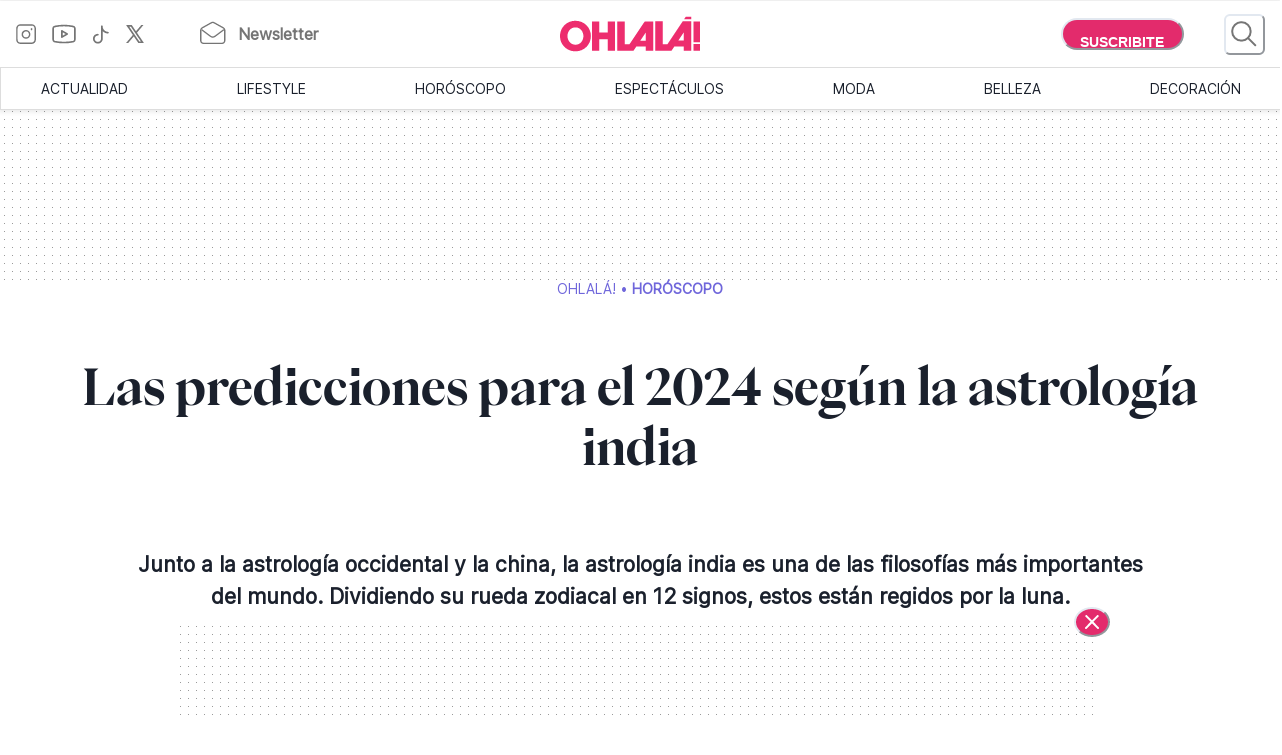

--- FILE ---
content_type: text/html; charset=utf-8
request_url: https://www.somosohlala.com/horoscopo/las-predicciones-para-el-2024-segun-la-astrologia-india-nid31122023
body_size: 51836
content:
<!DOCTYPE html><html lang="es"><head><meta name="viewport" content="width=device-width"/><meta charSet="utf-8"/><link rel="preload" href="https://bucket.somosohlala.com.ar/s3fs-public/styles/internal_480/public/2023-12/que_es_el_oraculo_de_diosas_y_cual_te_representa.jpg.webp?itok=qPSVrC3T" as="image" media="(max-width: 480px)"/><link rel="preload" href="https://bucket.somosohlala.com.ar/s3fs-public/styles/internal_990/public/2023-12/que_es_el_oraculo_de_diosas_y_cual_te_representa.jpg.webp?itok=q2wr-aO4" as="image" media="(min-width: 480.1px) and (max-width: 990px)"/><link rel="preload" href="https://bucket.somosohlala.com.ar/s3fs-public/styles/internal_1250/public/2023-12/que_es_el_oraculo_de_diosas_y_cual_te_representa.jpg.webp?itok=E0Bn8Le0" as="image" media="(min-width: 990.1px) and (max-width: 1200px)"/><link rel="preload" href="https://bucket.somosohlala.com.ar/s3fs-public/styles/internal_990/public/2023-12/que_es_el_oraculo_de_diosas_y_cual_te_representa.jpg.webp?itok=q2wr-aO4" as="image" media="(min-width: 1200.1px)"/><link rel="preload" href="/fonts/PPEiko-Bold.woff2" as="font" type="font/woff2" crossorigin="true"/><meta name="robots" content="max-video-preview:-1, max-image-preview:large"/><link rel="preconnect" href="https://www.googletagmanager.com"/><link rel="dns-prefetch" href="https://www.googletagmanager.com"/><link rel="preconnect" href="https://www.google-analytics.com"/><link rel="dns-prefetch" href="https://www.google-analytics.com"/><link rel="preconnect" href="https://tpc.googlesyndication.com"/><link rel="dns-prefetch" href="https://tpc.googlesyndication.com"/><link rel="preconnect" href="https://pagead2.googlesyndication.com"/><link rel="dns-prefetch" href="https://pagead2.googlesyndication.com"/><link rel="preconnect" href="https://www.googletagservices.com"/><link rel="dns-prefetch" href="https://www.googletagservices.com"/><link rel="preconnect" href="https://securepubads.g.doubleclick.net"/><link rel="dns-prefetch" href="https://securepubads.g.doubleclick.net"/><link rel="preconnect" href="https://sb.scorecardresearch.com"/><link rel="dns-prefetch" href="https://sb.scorecardresearch.com"/><script async="" src="https://securepubads.g.doubleclick.net/tag/js/gpt.js"></script><link rel="alternate" type="application/rss+xml" title="Home » Feed" href="https://www.somosohlala.com/feed/rss"/><script async="" src="https://functions.adnami.io/api/macro/adsm.macro.somosohlala.com.js"></script><title>Las predicciones para el 2024 según la astrología india - Ohlalá</title><meta name="description" content="Junto a la astrología occidental y la china, la astrología india es una de las filosofías más importantes del mundo. Dividiendo su rueda zodiacal en 12 signos, estos están regidos por la luna."/><meta property="og:description" content="Junto a la astrología occidental y la china, la astrología india es una de las filosofías más importantes del mundo. Dividiendo su rueda zodiacal en 12 signos, estos están regidos por la luna."/><meta name="title" content="Las predicciones para el 2024 según la astrología india - Ohlalá"/><meta property="og:title" content="Las predicciones para el 2024 según la astrología india - Ohlalá"/><meta property="og:url" content="https://somosohlala.com/horoscopo/las-predicciones-para-el-2024-segun-la-astrologia-india-nid31122023"/><meta property="og:image" content="https://bucket.somosohlala.com.ar/s3fs-public/styles/img_internal/public/2023-12/que_es_el_oraculo_de_diosas_y_cual_te_representa.jpg.webp?itok=qrwlxL8j"/><meta name="twitter:card" content="summary_large_image"/><meta name="twitter:description" content="Junto a la astrología occidental y la china, la astrología india es una de las filosofías más importantes del mundo. Dividiendo su rueda zodiacal en 12 signos, estos están regidos por la luna."/><meta name="twitter:title" content="Las predicciones para el 2024 según la astrología india - Ohlalá"/><meta name="twitter:image" content="https://bucket.somosohlala.com.ar/s3fs-public/styles/img_internal/public/2023-12/que_es_el_oraculo_de_diosas_y_cual_te_representa.jpg.webp?itok=qrwlxL8j"/><link rel="icon" href="/favicon.ico"/><link rel="canonical" href="https://www.somosohlala.com/horoscopo/las-predicciones-para-el-2024-segun-la-astrologia-india-nid31122023"/><script async="" src="https://securepubads.g.doubleclick.net/tag/js/gpt.js"></script><meta name="next-head-count" content="39"/><meta name="next-font-preconnect"/><link rel="preload" href="/_next/static/css/d83e5bfd47771e4f.css" as="style"/><link rel="stylesheet" href="/_next/static/css/d83e5bfd47771e4f.css" data-n-g=""/><link rel="preload" href="/_next/static/css/8e04c1476e5c2fb8.css" as="style"/><link rel="stylesheet" href="/_next/static/css/8e04c1476e5c2fb8.css" data-n-p=""/><noscript data-n-css=""></noscript><script defer="" nomodule="" src="/_next/static/chunks/polyfills-5cd94c89d3acac5f.js"></script><script src="/_next/static/chunks/webpack-309fbebe2073f18c.js" defer=""></script><script src="/_next/static/chunks/framework-4729b95aa6cb8cde.js" defer=""></script><script src="/_next/static/chunks/main-59df2ff197fc2ca4.js" defer=""></script><script src="/_next/static/chunks/pages/_app-8ecc7c3fc90288c5.js" defer=""></script><script src="/_next/static/chunks/1507-296fe350731ef4af.js" defer=""></script><script src="/_next/static/chunks/7731-3b5ce7d2cbd1a149.js" defer=""></script><script src="/_next/static/chunks/5998-d74ce246ddf78b09.js" defer=""></script><script src="/_next/static/chunks/8168-031c5335ca701ca0.js" defer=""></script><script src="/_next/static/chunks/9382-8e956b6d55ca523c.js" defer=""></script><script src="/_next/static/chunks/4494-a028bd802e3baf4e.js" defer=""></script><script src="/_next/static/chunks/1852-74d69cca7406e682.js" defer=""></script><script src="/_next/static/chunks/1623-564a763560811d0d.js" defer=""></script><script src="/_next/static/chunks/466-2d4073b3051cf6ac.js" defer=""></script><script src="/_next/static/chunks/8653-dba4b89bf85bf3b8.js" defer=""></script><script src="/_next/static/chunks/6884-5a30df16f8f3eedf.js" defer=""></script><script src="/_next/static/chunks/7095-a6d55806cd7219ea.js" defer=""></script><script src="/_next/static/chunks/3168-0a5ddc678fdca4d1.js" defer=""></script><script src="/_next/static/chunks/1850-013dc7a308670615.js" defer=""></script><script src="/_next/static/chunks/3883-897f967bf734c31a.js" defer=""></script><script src="/_next/static/chunks/3569-ccaa22b07bc42451.js" defer=""></script><script src="/_next/static/chunks/7083-7eb1aaa3b16b39ac.js" defer=""></script><script src="/_next/static/chunks/902-0cc0d02785fabb39.js" defer=""></script><script src="/_next/static/chunks/8165-8a44389592a24e05.js" defer=""></script><script src="/_next/static/chunks/pages/%5Bn1%5D/%5Bn2%5D-180c5e8c74b76606.js" defer=""></script><script src="/_next/static/gJr7LHN7IF2stqu1uBybZ/_buildManifest.js" defer=""></script><script src="/_next/static/gJr7LHN7IF2stqu1uBybZ/_ssgManifest.js" defer=""></script><script src="/_next/static/gJr7LHN7IF2stqu1uBybZ/_middlewareManifest.js" defer=""></script></head><body><div id="__next"><noscript><img src="https://sb.scorecardresearch.com/p?c1=2&amp;c2=6906398&amp;cv=3.9.1&amp;cj=1"/></noscript><style data-emotion="css-global 15ixp93">:host,:root,[data-theme]{--chakra-ring-inset:var(--chakra-empty,/*!*/ /*!*/);--chakra-ring-offset-width:0px;--chakra-ring-offset-color:#fff;--chakra-ring-color:rgba(66, 153, 225, 0.6);--chakra-ring-offset-shadow:0 0 #0000;--chakra-ring-shadow:0 0 #0000;--chakra-space-x-reverse:0;--chakra-space-y-reverse:0;--chakra-colors-transparent:transparent;--chakra-colors-current:currentColor;--chakra-colors-black-00:000000;--chakra-colors-white-600:#FFF;--chakra-colors-white-900:#FFF;--chakra-colors-whiteAlpha-50:rgba(255, 255, 255, 0.04);--chakra-colors-whiteAlpha-100:rgba(255, 255, 255, 0.06);--chakra-colors-whiteAlpha-200:rgba(255, 255, 255, 0.08);--chakra-colors-whiteAlpha-300:rgba(255, 255, 255, 0.16);--chakra-colors-whiteAlpha-400:rgba(255, 255, 255, 0.24);--chakra-colors-whiteAlpha-500:rgba(255, 255, 255, 0.36);--chakra-colors-whiteAlpha-600:rgba(255, 255, 255, 0.48);--chakra-colors-whiteAlpha-700:rgba(255, 255, 255, 0.64);--chakra-colors-whiteAlpha-800:rgba(255, 255, 255, 0.80);--chakra-colors-whiteAlpha-900:rgba(255, 255, 255, 0.92);--chakra-colors-blackAlpha-50:rgba(0, 0, 0, 0.04);--chakra-colors-blackAlpha-100:rgba(0, 0, 0, 0.06);--chakra-colors-blackAlpha-200:rgba(0, 0, 0, 0.08);--chakra-colors-blackAlpha-300:rgba(0, 0, 0, 0.16);--chakra-colors-blackAlpha-400:rgba(0, 0, 0, 0.24);--chakra-colors-blackAlpha-500:rgba(0, 0, 0, 0.36);--chakra-colors-blackAlpha-600:rgba(0, 0, 0, 0.48);--chakra-colors-blackAlpha-700:rgba(0, 0, 0, 0.64);--chakra-colors-blackAlpha-800:rgba(0, 0, 0, 0.80);--chakra-colors-blackAlpha-900:rgba(0, 0, 0, 0.92);--chakra-colors-gray-50:#F7FAFC;--chakra-colors-gray-100:#EDF2F7;--chakra-colors-gray-200:#E2E8F0;--chakra-colors-gray-300:#CBD5E0;--chakra-colors-gray-400:#A0AEC0;--chakra-colors-gray-500:#718096;--chakra-colors-gray-600:#4A5568;--chakra-colors-gray-700:#2D3748;--chakra-colors-gray-800:#1A202C;--chakra-colors-gray-900:#171923;--chakra-colors-red-50:#FFF5F5;--chakra-colors-red-100:#FED7D7;--chakra-colors-red-200:#FEB2B2;--chakra-colors-red-300:#FC8181;--chakra-colors-red-400:#F56565;--chakra-colors-red-500:#E53E3E;--chakra-colors-red-600:#C53030;--chakra-colors-red-700:#9B2C2C;--chakra-colors-red-800:#822727;--chakra-colors-red-900:#63171B;--chakra-colors-orange-50:#FFFAF0;--chakra-colors-orange-100:#FEEBC8;--chakra-colors-orange-200:#FBD38D;--chakra-colors-orange-300:#F6AD55;--chakra-colors-orange-400:#ED8936;--chakra-colors-orange-500:#DD6B20;--chakra-colors-orange-600:#C05621;--chakra-colors-orange-700:#9C4221;--chakra-colors-orange-800:#7B341E;--chakra-colors-orange-900:#652B19;--chakra-colors-yellow-50:#FFFFF0;--chakra-colors-yellow-100:#FEFCBF;--chakra-colors-yellow-200:#FAF089;--chakra-colors-yellow-300:#F6E05E;--chakra-colors-yellow-400:#ECC94B;--chakra-colors-yellow-500:#D69E2E;--chakra-colors-yellow-600:#B7791F;--chakra-colors-yellow-700:#975A16;--chakra-colors-yellow-800:#744210;--chakra-colors-yellow-900:#5F370E;--chakra-colors-green-50:#F0FFF4;--chakra-colors-green-100:#C6F6D5;--chakra-colors-green-200:#9AE6B4;--chakra-colors-green-300:#68D391;--chakra-colors-green-400:#48BB78;--chakra-colors-green-500:#38A169;--chakra-colors-green-600:#2F855A;--chakra-colors-green-700:#276749;--chakra-colors-green-800:#22543D;--chakra-colors-green-900:#1C4532;--chakra-colors-teal-50:#E6FFFA;--chakra-colors-teal-100:#B2F5EA;--chakra-colors-teal-200:#81E6D9;--chakra-colors-teal-300:#4FD1C5;--chakra-colors-teal-400:#38B2AC;--chakra-colors-teal-500:#319795;--chakra-colors-teal-600:#2C7A7B;--chakra-colors-teal-700:#285E61;--chakra-colors-teal-800:#234E52;--chakra-colors-teal-900:#1D4044;--chakra-colors-blue-50:#ebf8ff;--chakra-colors-blue-100:#bee3f8;--chakra-colors-blue-200:#90cdf4;--chakra-colors-blue-300:#63b3ed;--chakra-colors-blue-400:#4299e1;--chakra-colors-blue-500:#3182ce;--chakra-colors-blue-600:#2b6cb0;--chakra-colors-blue-700:#2c5282;--chakra-colors-blue-800:#2a4365;--chakra-colors-blue-900:#1A365D;--chakra-colors-cyan-50:#EDFDFD;--chakra-colors-cyan-100:#C4F1F9;--chakra-colors-cyan-200:#9DECF9;--chakra-colors-cyan-300:#76E4F7;--chakra-colors-cyan-400:#0BC5EA;--chakra-colors-cyan-500:#00B5D8;--chakra-colors-cyan-600:#00A3C4;--chakra-colors-cyan-700:#0987A0;--chakra-colors-cyan-800:#086F83;--chakra-colors-cyan-900:#065666;--chakra-colors-purple-50:#FAF5FF;--chakra-colors-purple-100:#E9D8FD;--chakra-colors-purple-200:#D6BCFA;--chakra-colors-purple-300:#B794F4;--chakra-colors-purple-400:#9F7AEA;--chakra-colors-purple-500:#805AD5;--chakra-colors-purple-600:#6B46C1;--chakra-colors-purple-700:#553C9A;--chakra-colors-purple-800:#44337A;--chakra-colors-purple-900:#322659;--chakra-colors-pink-50:#FFF5F7;--chakra-colors-pink-100:#FED7E2;--chakra-colors-pink-200:#FBB6CE;--chakra-colors-pink-300:#F687B3;--chakra-colors-pink-400:#ED64A6;--chakra-colors-pink-500:#D53F8C;--chakra-colors-pink-600:#B83280;--chakra-colors-pink-700:#97266D;--chakra-colors-pink-800:#702459;--chakra-colors-pink-900:#521B41;--chakra-colors-linkedin-50:#E8F4F9;--chakra-colors-linkedin-100:#CFEDFB;--chakra-colors-linkedin-200:#9BDAF3;--chakra-colors-linkedin-300:#68C7EC;--chakra-colors-linkedin-400:#34B3E4;--chakra-colors-linkedin-500:#00A0DC;--chakra-colors-linkedin-600:#008CC9;--chakra-colors-linkedin-700:#0077B5;--chakra-colors-linkedin-800:#005E93;--chakra-colors-linkedin-900:#004471;--chakra-colors-facebook-50:#E8F4F9;--chakra-colors-facebook-100:#D9DEE9;--chakra-colors-facebook-200:#B7C2DA;--chakra-colors-facebook-300:#6482C0;--chakra-colors-facebook-400:#4267B2;--chakra-colors-facebook-500:#385898;--chakra-colors-facebook-600:#314E89;--chakra-colors-facebook-700:#29487D;--chakra-colors-facebook-800:#223B67;--chakra-colors-facebook-900:#1E355B;--chakra-colors-messenger-50:#D0E6FF;--chakra-colors-messenger-100:#B9DAFF;--chakra-colors-messenger-200:#A2CDFF;--chakra-colors-messenger-300:#7AB8FF;--chakra-colors-messenger-400:#2E90FF;--chakra-colors-messenger-500:#0078FF;--chakra-colors-messenger-600:#0063D1;--chakra-colors-messenger-700:#0052AC;--chakra-colors-messenger-800:#003C7E;--chakra-colors-messenger-900:#002C5C;--chakra-colors-whatsapp-50:#dffeec;--chakra-colors-whatsapp-100:#b9f5d0;--chakra-colors-whatsapp-200:#90edb3;--chakra-colors-whatsapp-300:#65e495;--chakra-colors-whatsapp-400:#3cdd78;--chakra-colors-whatsapp-500:#22c35e;--chakra-colors-whatsapp-600:#179848;--chakra-colors-whatsapp-700:#0c6c33;--chakra-colors-whatsapp-800:#01421c;--chakra-colors-whatsapp-900:#001803;--chakra-colors-twitter-50:#E5F4FD;--chakra-colors-twitter-100:#C8E9FB;--chakra-colors-twitter-200:#A8DCFA;--chakra-colors-twitter-300:#83CDF7;--chakra-colors-twitter-400:#57BBF5;--chakra-colors-twitter-500:#1DA1F2;--chakra-colors-twitter-600:#1A94DA;--chakra-colors-twitter-700:#1681BF;--chakra-colors-twitter-800:#136B9E;--chakra-colors-twitter-900:#0D4D71;--chakra-colors-telegram-50:#E3F2F9;--chakra-colors-telegram-100:#C5E4F3;--chakra-colors-telegram-200:#A2D4EC;--chakra-colors-telegram-300:#7AC1E4;--chakra-colors-telegram-400:#47A9DA;--chakra-colors-telegram-500:#0088CC;--chakra-colors-telegram-600:#007AB8;--chakra-colors-telegram-700:#006BA1;--chakra-colors-telegram-800:#005885;--chakra-colors-telegram-900:#003F5E;--chakra-colors-primary-200:#Fddfe5;--chakra-colors-primary-500:#F06695;--chakra-colors-primary-900:#E32B6C;--chakra-colors-neutral-200:#a8a8a8;--chakra-colors-neutral-300:#F4F4F4;--chakra-colors-neutral-500:#969696;--chakra-colors-neutral-600:#343434;--chakra-colors-neutral-650:#727272;--chakra-colors-neutral-700:#757575;--chakra-colors-latest-200:#FFEEEA;--chakra-colors-latest-500:#FCAF9D;--chakra-colors-latest-900:#EB522D;--chakra-colors-entertain-200:#FFE0F4;--chakra-colors-entertain-500:#E57EDB;--chakra-colors-entertain-900:#FD2EE8;--chakra-colors-squad-200:#FFF1D8;--chakra-colors-squad-500:#F7CD93;--chakra-colors-squad-900:#EDA22F;--chakra-colors-stories-200:#E3EEFF;--chakra-colors-stories-500:#89AAE2;--chakra-colors-stories-900:#427AD9;--chakra-colors-yogui-200:#F1EFFF;--chakra-colors-yogui-500:#A4A4DE;--chakra-colors-yogui-900:#6F66DB;--chakra-colors-susten-200:#D6F7D4;--chakra-colors-susten-500:#7CD079;--chakra-colors-susten-900:#159D41;--chakra-colors-empower-200:#F8EBFF;--chakra-colors-empower-500:#C796DD;--chakra-colors-empower-900:#8637BA;--chakra-colors-guide-200:#e6f2ff;--chakra-colors-guide-500:#c2ddfc;--chakra-colors-guide-700:#93c7ff;--chakra-colors-guide-900:#7dabd9;--chakra-colors-love-200:#dbfded;--chakra-colors-love-500:#9ddbbd;--chakra-colors-love-900:#5cbc8e;--chakra-colors-home-200:#dbfded;--chakra-colors-home-500:#9ddbbd;--chakra-colors-home-900:#5cbc8e;--chakra-colors-trend-200:#ffedf6;--chakra-colors-trend-500:#f08fbc;--chakra-colors-trend-900:#f04d98;--chakra-colors-makers-200:#fffadd;--chakra-colors-makers-500:#fcec96;--chakra-colors-makers-700:#F8D62C;--chakra-colors-makers-900:#E1B239;--chakra-colors-borderGrey-900:#E3E3E3;--chakra-colors-borderGrey-divider:#D2D2D2;--chakra-colors-grey-75:#757575;--chakra-colors-grey-f7:#F7F7F7;--chakra-colors-grey-F5:F5F5F5;--chakra-borders-none:0;--chakra-borders-1px:1px solid;--chakra-borders-2px:2px solid;--chakra-borders-4px:4px solid;--chakra-borders-8px:8px solid;--chakra-fonts-heading:PPEiko-Bold,sans-serif;--chakra-fonts-body:Inter-Regular,sans-serif;--chakra-fonts-mono:SFMono-Regular,Menlo,Monaco,Consolas,"Liberation Mono","Courier New",monospace;--chakra-fontSizes-3xs:0.45rem;--chakra-fontSizes-2xs:0.625rem;--chakra-fontSizes-xs:.667rem;--chakra-fontSizes-sm:0.875rem;--chakra-fontSizes-md:1.15rem;--chakra-fontSizes-lg:1.125rem;--chakra-fontSizes-xl:1.222rem;--chakra-fontSizes-2xl:1.444rem;--chakra-fontSizes-3xl:1.6rem;--chakra-fontSizes-4xl:1.875rem;--chakra-fontSizes-5xl:2rem;--chakra-fontSizes-6xl:2.222rem;--chakra-fontSizes-7xl:2.5rem;--chakra-fontSizes-8xl:6rem;--chakra-fontSizes-9xl:8rem;--chakra-fontSizes-tiny:.889rem;--chakra-fontSizes-base:1rem;--chakra-fontWeights-hairline:100;--chakra-fontWeights-thin:200;--chakra-fontWeights-light:300;--chakra-fontWeights-normal:400;--chakra-fontWeights-medium:500;--chakra-fontWeights-semibold:600;--chakra-fontWeights-bold:700;--chakra-fontWeights-extrabold:800;--chakra-fontWeights-black:900;--chakra-letterSpacings-tighter:-0.05em;--chakra-letterSpacings-tight:-0.025em;--chakra-letterSpacings-normal:0;--chakra-letterSpacings-wide:0.025em;--chakra-letterSpacings-wider:0.05em;--chakra-letterSpacings-widest:0.1em;--chakra-lineHeights-3:.75rem;--chakra-lineHeights-4:1rem;--chakra-lineHeights-5:1.25rem;--chakra-lineHeights-6:1.5rem;--chakra-lineHeights-7:1.75rem;--chakra-lineHeights-8:2rem;--chakra-lineHeights-9:2.25rem;--chakra-lineHeights-10:2.5rem;--chakra-lineHeights-normal:normal;--chakra-lineHeights-none:1;--chakra-lineHeights-shorter:1.25;--chakra-lineHeights-short:1.375;--chakra-lineHeights-base:1.5;--chakra-lineHeights-tall:1.625;--chakra-lineHeights-taller:2;--chakra-radii-none:0;--chakra-radii-sm:0.125rem;--chakra-radii-base:0.25rem;--chakra-radii-md:0.375rem;--chakra-radii-lg:0.5rem;--chakra-radii-xl:0.75rem;--chakra-radii-2xl:1rem;--chakra-radii-3xl:1.5rem;--chakra-radii-full:9999px;--chakra-space-1:0.25rem;--chakra-space-2:0.5rem;--chakra-space-3:0.75rem;--chakra-space-4:1rem;--chakra-space-5:1.25rem;--chakra-space-6:1.5rem;--chakra-space-7:1.75rem;--chakra-space-8:2rem;--chakra-space-9:2.25rem;--chakra-space-10:2.5rem;--chakra-space-12:3rem;--chakra-space-14:3.5rem;--chakra-space-16:4rem;--chakra-space-20:5rem;--chakra-space-24:6rem;--chakra-space-28:7rem;--chakra-space-32:8rem;--chakra-space-36:9rem;--chakra-space-40:10rem;--chakra-space-44:11rem;--chakra-space-48:12rem;--chakra-space-52:13rem;--chakra-space-56:14rem;--chakra-space-60:15rem;--chakra-space-64:16rem;--chakra-space-72:18rem;--chakra-space-80:20rem;--chakra-space-96:24rem;--chakra-space-px:1px;--chakra-space-0-5:0.125rem;--chakra-space-1-5:0.375rem;--chakra-space-2-5:0.625rem;--chakra-space-3-5:0.875rem;--chakra-shadows-xs:0 0 0 1px rgba(0, 0, 0, 0.05);--chakra-shadows-sm:0 1px 2px 0 rgba(0, 0, 0, 0.05);--chakra-shadows-base:0 1px 3px 0 rgba(0, 0, 0, 0.1),0 1px 2px 0 rgba(0, 0, 0, 0.06);--chakra-shadows-md:0 4px 6px -1px rgba(0, 0, 0, 0.1),0 2px 4px -1px rgba(0, 0, 0, 0.06);--chakra-shadows-lg:0 10px 15px -3px rgba(0, 0, 0, 0.1),0 4px 6px -2px rgba(0, 0, 0, 0.05);--chakra-shadows-xl:0 20px 25px -5px rgba(0, 0, 0, 0.1),0 10px 10px -5px rgba(0, 0, 0, 0.04);--chakra-shadows-2xl:0 25px 50px -12px rgba(0, 0, 0, 0.25);--chakra-shadows-outline:0 0 0 3px rgba(66, 153, 225, 0.6);--chakra-shadows-inner:inset 0 2px 4px 0 rgba(0,0,0,0.06);--chakra-shadows-none:none;--chakra-shadows-dark-lg:rgba(0, 0, 0, 0.1) 0px 0px 0px 1px,rgba(0, 0, 0, 0.2) 0px 5px 10px,rgba(0, 0, 0, 0.4) 0px 15px 40px;--chakra-sizes-1:0.25rem;--chakra-sizes-2:0.5rem;--chakra-sizes-3:0.75rem;--chakra-sizes-4:1rem;--chakra-sizes-5:1.25rem;--chakra-sizes-6:1.5rem;--chakra-sizes-7:1.75rem;--chakra-sizes-8:2rem;--chakra-sizes-9:2.25rem;--chakra-sizes-10:2.5rem;--chakra-sizes-12:3rem;--chakra-sizes-14:3.5rem;--chakra-sizes-16:4rem;--chakra-sizes-20:5rem;--chakra-sizes-24:6rem;--chakra-sizes-28:7rem;--chakra-sizes-32:8rem;--chakra-sizes-36:9rem;--chakra-sizes-40:10rem;--chakra-sizes-44:11rem;--chakra-sizes-48:12rem;--chakra-sizes-52:13rem;--chakra-sizes-56:14rem;--chakra-sizes-60:15rem;--chakra-sizes-64:16rem;--chakra-sizes-72:18rem;--chakra-sizes-80:20rem;--chakra-sizes-96:24rem;--chakra-sizes-px:1px;--chakra-sizes-0-5:0.125rem;--chakra-sizes-1-5:0.375rem;--chakra-sizes-2-5:0.625rem;--chakra-sizes-3-5:0.875rem;--chakra-sizes-max:max-content;--chakra-sizes-min:min-content;--chakra-sizes-full:100%;--chakra-sizes-3xs:14rem;--chakra-sizes-2xs:16rem;--chakra-sizes-xs:20rem;--chakra-sizes-sm:24rem;--chakra-sizes-md:28rem;--chakra-sizes-lg:32rem;--chakra-sizes-xl:36rem;--chakra-sizes-2xl:42rem;--chakra-sizes-3xl:48rem;--chakra-sizes-4xl:56rem;--chakra-sizes-5xl:64rem;--chakra-sizes-6xl:72rem;--chakra-sizes-7xl:80rem;--chakra-sizes-8xl:90rem;--chakra-sizes-prose:60ch;--chakra-sizes-container-sm:640px;--chakra-sizes-container-md:768px;--chakra-sizes-container-lg:1024px;--chakra-sizes-container-xl:1280px;--chakra-zIndices-hide:-1;--chakra-zIndices-auto:auto;--chakra-zIndices-base:0;--chakra-zIndices-docked:10;--chakra-zIndices-dropdown:1000;--chakra-zIndices-sticky:1100;--chakra-zIndices-banner:1200;--chakra-zIndices-overlay:1300;--chakra-zIndices-modal:1400;--chakra-zIndices-popover:1500;--chakra-zIndices-skipLink:1600;--chakra-zIndices-toast:1700;--chakra-zIndices-tooltip:1800;--chakra-transition-property-common:background-color,border-color,color,fill,stroke,opacity,box-shadow,transform;--chakra-transition-property-colors:background-color,border-color,color,fill,stroke;--chakra-transition-property-dimensions:width,height;--chakra-transition-property-position:left,right,top,bottom;--chakra-transition-property-background:background-color,background-image,background-position;--chakra-transition-easing-ease-in:cubic-bezier(0.4, 0, 1, 1);--chakra-transition-easing-ease-out:cubic-bezier(0, 0, 0.2, 1);--chakra-transition-easing-ease-in-out:cubic-bezier(0.4, 0, 0.2, 1);--chakra-transition-duration-ultra-fast:50ms;--chakra-transition-duration-faster:100ms;--chakra-transition-duration-fast:150ms;--chakra-transition-duration-normal:200ms;--chakra-transition-duration-slow:300ms;--chakra-transition-duration-slower:400ms;--chakra-transition-duration-ultra-slow:500ms;--chakra-blur-none:0;--chakra-blur-sm:4px;--chakra-blur-base:8px;--chakra-blur-md:12px;--chakra-blur-lg:16px;--chakra-blur-xl:24px;--chakra-blur-2xl:40px;--chakra-blur-3xl:64px;--chakra-breakpoints-base:0em;--chakra-breakpoints-sm:0px;--chakra-breakpoints-md:990px;--chakra-breakpoints-lg:1200px;--chakra-breakpoints-xl:80em;--chakra-breakpoints-2xl:96em;}.chakra-ui-light :host:not([data-theme]),.chakra-ui-light :root:not([data-theme]),.chakra-ui-light [data-theme]:not([data-theme]),[data-theme=light] :host:not([data-theme]),[data-theme=light] :root:not([data-theme]),[data-theme=light] [data-theme]:not([data-theme]),:host[data-theme=light],:root[data-theme=light],[data-theme][data-theme=light]{--chakra-colors-chakra-body-text:var(--chakra-colors-gray-800);--chakra-colors-chakra-body-bg:white;--chakra-colors-chakra-border-color:var(--chakra-colors-gray-200);--chakra-colors-chakra-inverse-text:white;--chakra-colors-chakra-subtle-bg:var(--chakra-colors-gray-100);--chakra-colors-chakra-subtle-text:var(--chakra-colors-gray-600);--chakra-colors-chakra-placeholder-color:var(--chakra-colors-gray-500);}.chakra-ui-dark :host:not([data-theme]),.chakra-ui-dark :root:not([data-theme]),.chakra-ui-dark [data-theme]:not([data-theme]),[data-theme=dark] :host:not([data-theme]),[data-theme=dark] :root:not([data-theme]),[data-theme=dark] [data-theme]:not([data-theme]),:host[data-theme=dark],:root[data-theme=dark],[data-theme][data-theme=dark]{--chakra-colors-chakra-body-text:var(--chakra-colors-whiteAlpha-900);--chakra-colors-chakra-body-bg:var(--chakra-colors-gray-800);--chakra-colors-chakra-border-color:var(--chakra-colors-whiteAlpha-300);--chakra-colors-chakra-inverse-text:var(--chakra-colors-gray-800);--chakra-colors-chakra-subtle-bg:var(--chakra-colors-gray-700);--chakra-colors-chakra-subtle-text:var(--chakra-colors-gray-400);--chakra-colors-chakra-placeholder-color:var(--chakra-colors-whiteAlpha-400);}</style><style data-emotion="css-global fubdgu">html{line-height:1.5;-webkit-text-size-adjust:100%;font-family:system-ui,sans-serif;-webkit-font-smoothing:antialiased;text-rendering:optimizeLegibility;-moz-osx-font-smoothing:grayscale;touch-action:manipulation;}body{position:relative;min-height:100%;margin:0;font-feature-settings:"kern";}:where(*, *::before, *::after){border-width:0;border-style:solid;box-sizing:border-box;word-wrap:break-word;}main{display:block;}hr{border-top-width:1px;box-sizing:content-box;height:0;overflow:visible;}:where(pre, code, kbd,samp){font-family:SFMono-Regular,Menlo,Monaco,Consolas,monospace;font-size:1em;}a{background-color:transparent;color:inherit;-webkit-text-decoration:inherit;text-decoration:inherit;}abbr[title]{border-bottom:none;-webkit-text-decoration:underline;text-decoration:underline;-webkit-text-decoration:underline dotted;-webkit-text-decoration:underline dotted;text-decoration:underline dotted;}:where(b, strong){font-weight:bold;}small{font-size:80%;}:where(sub,sup){font-size:75%;line-height:0;position:relative;vertical-align:baseline;}sub{bottom:-0.25em;}sup{top:-0.5em;}img{border-style:none;}:where(button, input, optgroup, select, textarea){font-family:inherit;font-size:100%;line-height:1.15;margin:0;}:where(button, input){overflow:visible;}:where(button, select){text-transform:none;}:where(
          button::-moz-focus-inner,
          [type="button"]::-moz-focus-inner,
          [type="reset"]::-moz-focus-inner,
          [type="submit"]::-moz-focus-inner
        ){border-style:none;padding:0;}fieldset{padding:0.35em 0.75em 0.625em;}legend{box-sizing:border-box;color:inherit;display:table;max-width:100%;padding:0;white-space:normal;}progress{vertical-align:baseline;}textarea{overflow:auto;}:where([type="checkbox"], [type="radio"]){box-sizing:border-box;padding:0;}input[type="number"]::-webkit-inner-spin-button,input[type="number"]::-webkit-outer-spin-button{-webkit-appearance:none!important;}input[type="number"]{-moz-appearance:textfield;}input[type="search"]{-webkit-appearance:textfield;outline-offset:-2px;}input[type="search"]::-webkit-search-decoration{-webkit-appearance:none!important;}::-webkit-file-upload-button{-webkit-appearance:button;font:inherit;}details{display:block;}summary{display:-webkit-box;display:-webkit-list-item;display:-ms-list-itembox;display:list-item;}template{display:none;}[hidden]{display:none!important;}:where(
          blockquote,
          dl,
          dd,
          h1,
          h2,
          h3,
          h4,
          h5,
          h6,
          hr,
          figure,
          p,
          pre
        ){margin:0;}button{background:transparent;padding:0;}fieldset{margin:0;padding:0;}:where(ol, ul){margin:0;padding:0;}textarea{resize:vertical;}:where(button, [role="button"]){cursor:pointer;}button::-moz-focus-inner{border:0!important;}table{border-collapse:collapse;}:where(h1, h2, h3, h4, h5, h6){font-size:inherit;font-weight:inherit;}:where(button, input, optgroup, select, textarea){padding:0;line-height:inherit;color:inherit;}:where(img, svg, video, canvas, audio, iframe, embed, object){display:block;}:where(img, video){max-width:100%;height:auto;}[data-js-focus-visible] :focus:not([data-focus-visible-added]):not(
          [data-focus-visible-disabled]
        ){outline:none;box-shadow:none;}select::-ms-expand{display:none;}:root,:host{--chakra-vh:100vh;}@supports (height: -webkit-fill-available){:root,:host{--chakra-vh:-webkit-fill-available;}}@supports (height: -moz-fill-available){:root,:host{--chakra-vh:-moz-fill-available;}}@supports (height: 100dvh){:root,:host{--chakra-vh:100dvh;}}</style><style data-emotion="css-global 1nmrexf">body{font-family:var(--chakra-fonts-body);color:var(--chakra-colors-chakra-body-text);background:var(--chakra-colors-chakra-body-bg);transition-property:background-color;transition-duration:var(--chakra-transition-duration-normal);line-height:var(--chakra-lineHeights-base);}*::-webkit-input-placeholder{color:var(--chakra-colors-chakra-placeholder-color);}*::-moz-placeholder{color:var(--chakra-colors-chakra-placeholder-color);}*:-ms-input-placeholder{color:var(--chakra-colors-chakra-placeholder-color);}*::placeholder{color:var(--chakra-colors-chakra-placeholder-color);}*,*::before,::after{border-color:var(--chakra-colors-chakra-border-color);}html{font-size:16px;}</style><div><div style="display:none"><img src="https://bucket.somosohlala.com.ar/s3fs-public/styles/img_internal/public/2023-12/que_es_el_oraculo_de_diosas_y_cual_te_representa.jpg.webp?itok=qrwlxL8j"/></div><style data-emotion="css n9bbf8">.css-n9bbf8{position:-webkit-sticky;position:sticky;top:0px;background:white;z-index:1300;}</style><div class="css-n9bbf8"><div></div><div></div><div><style data-emotion="css 1csf2un">.css-1csf2un{height:50px;width:100%;background-color:#ffffff;background-repeat:repeat;-webkit-background-position:center;background-position:center;-webkit-background-size:8px 8px;background-size:8px 8px;-webkit-box-pack:center;-ms-flex-pack:center;-webkit-justify-content:center;justify-content:center;-webkit-align-items:center;-webkit-box-align:center;-ms-flex-align:center;align-items:center;display:-webkit-box;display:-webkit-flex;display:-ms-flexbox;display:flex;overflow:hidden;}@media screen and (min-width: 990px){.css-1csf2un{display:none;}}</style><div style="background-image:url(&quot;data:image/svg+xml,%3Csvg width=&#x27;8&#x27; height=&#x27;8&#x27; viewBox=&#x27;0 0 8 8&#x27; fill=&#x27;none&#x27; xmlns=&#x27;http://www.w3.org/2000/svg&#x27;%3E%3Crect width=&#x27;1&#x27; height=&#x27;1&#x27; fill=&#x27;%239A9A9A&#x27;/%3E%3C/svg%3E&quot;)" class="AdFlexbox css-1csf2un"></div></div><style data-emotion="css 1461x0r">.css-1461x0r{display:-webkit-box;display:-webkit-flex;display:-ms-flexbox;display:flex;width:100%;-webkit-flex-direction:column;-ms-flex-direction:column;flex-direction:column;-webkit-align-items:center;-webkit-box-align:center;-ms-flex-align:center;align-items:center;position:-webkit-sticky;position:sticky;top:0px;background:white;box-shadow:0 0 5px 2px rgba(0,0,0, .09);z-index:1000;}</style><header class="css-1461x0r"><style data-emotion="css 1hrvdrg">.css-1hrvdrg{display:-webkit-box;display:-webkit-flex;display:-ms-flexbox;display:flex;width:100%;max-width:1250px;-webkit-box-pack:start;-ms-flex-pack:start;-webkit-justify-content:flex-start;justify-content:flex-start;padding-top:10px;padding-bottom:10px;-webkit-padding-start:10px;padding-inline-start:10px;-webkit-padding-end:10px;padding-inline-end:10px;position:relative;}@media screen and (min-width: 990px){.css-1hrvdrg{-webkit-box-pack:justify;-webkit-justify-content:space-between;justify-content:space-between;padding-top:8px;padding-bottom:8px;-webkit-padding-start:30px;padding-inline-start:30px;-webkit-padding-end:30px;padding-inline-end:30px;}}@media screen and (min-width: 1200px){.css-1hrvdrg{-webkit-padding-start:0px;padding-inline-start:0px;-webkit-padding-end:0px;padding-inline-end:0px;}}</style><div class="css-1hrvdrg"><style data-emotion="css q1z7w">.css-q1z7w{display:none;position:relative;width:185px;}@media screen and (min-width: 990px){.css-q1z7w{display:-webkit-box;display:-webkit-flex;display:-ms-flexbox;display:flex;}}</style><div class="css-q1z7w"><style data-emotion="css 1gqvgg8">.css-1gqvgg8{display:none;position:absolute;top:0px;bottom:0px;-webkit-transition:all 1s;transition:all 1s;left:0px;}@media screen and (min-width: 990px){.css-1gqvgg8{display:-webkit-box;display:-webkit-flex;display:-ms-flexbox;display:flex;}}</style><div class="css-1gqvgg8"><style data-emotion="css l1unk5">.css-l1unk5{display:-webkit-box;display:-webkit-flex;display:-ms-flexbox;display:flex;-webkit-flex-direction:row;-ms-flex-direction:row;flex-direction:row;-webkit-align-items:center;-webkit-box-align:center;-ms-flex-align:center;align-items:center;color:var(--chakra-colors-neutral-700);width:auto;-webkit-box-pack:space-evenly;-ms-flex-pack:space-evenly;-webkit-justify-content:space-evenly;justify-content:space-evenly;}</style><div class="css-l1unk5"><a target="_blank" aria-label="Ir a Instagram" title="Instagram" href="https://www.instagram.com/somosohlala/"><style data-emotion="css v0fuya">.css-v0fuya{display:-webkit-box;display:-webkit-flex;display:-ms-flexbox;display:flex;-webkit-align-items:center;-webkit-box-align:center;-ms-flex-align:center;align-items:center;-webkit-box-pack:center;-ms-flex-pack:center;-webkit-justify-content:center;justify-content:center;margin-right:15px;max-height:24px;max-width:24px;cursor:pointer;margin-bottom:0px;}@media screen and (min-width: 990px){.css-v0fuya{max-height:24px;max-width:24px;}}.css-v0fuya:hover,.css-v0fuya[data-hover]{color:var(--chakra-colors-primary-900);}</style><div class="css-v0fuya"><style data-emotion="css 1bshclw">.css-1bshclw{display:inline-block;line-height:1em;-webkit-flex-shrink:0;-ms-flex-negative:0;flex-shrink:0;color:currentColor;vertical-align:middle;fill:none;width:22px;height:20px;}</style><svg viewBox="0 0 28 27" focusable="false" class="chakra-icon css-1bshclw" title="Seguinos en Instagram"><path d="M21.5002 7.50033V6.50033M6.6433 1.23828H21.5004C24.2356 1.23828 26.4528 3.45554 26.4528 6.19066V21.0478C26.4528 23.7829 24.2356 26.0002 21.5004 26.0002H6.6433C3.90817 26.0002 1.69092 23.7829 1.69092 21.0478V6.19066C1.69092 3.45554 3.90817 1.23828 6.6433 1.23828ZM14 18.9528C11.2648 18.9528 9.04757 16.7355 9.04757 14.0004C9.04757 11.2653 11.2648 9.04804 14 9.04804C16.7351 9.04804 18.9524 11.2653 18.9524 14.0004C18.9524 16.7355 16.7351 18.9528 14 18.9528Z" stroke="currentColor" stroke-width="2" stroke-linecap="round"></path></svg></div></a><a target="_blank" aria-label="Ir a YouTube" title="YouTube" href="https://www.youtube.com/channel/UCWm1M6xBClBxJhhAOSqPj0g?app=desktop"><div class="css-v0fuya"><style data-emotion="css az01hh">.css-az01hh{display:inline-block;line-height:1em;-webkit-flex-shrink:0;-ms-flex-negative:0;flex-shrink:0;color:currentColor;vertical-align:middle;width:30px;height:22px;fill:none;}</style><svg viewBox="0 0 30 27" focusable="false" class="chakra-icon css-az01hh" title="Revista Ohlalá Youtube"><path d="M3.93438 22.9374L3.74501 23.9193H3.74501L3.93438 22.9374ZM26.0653 22.9374L26.2547 23.9193L26.0653 22.9374ZM26.2172 4.24652L26.4196 3.26721L26.2172 4.24652ZM3.78244 4.24652L3.9848 5.22583L3.78244 4.24652ZM12.3332 9.64293L12.834 8.77736C12.5246 8.59836 12.1432 8.5981 11.8336 8.77667C11.5239 8.95524 11.3332 9.2855 11.3332 9.64293H12.3332ZM12.3332 17.3572H11.3332C11.3332 17.7146 11.5239 18.0449 11.8336 18.2235C12.1432 18.402 12.5246 18.4018 12.834 18.2228L12.3332 17.3572ZM18.9998 13.5001L19.5006 14.3656C19.8096 14.1869 19.9998 13.857 19.9998 13.5001C19.9998 13.1431 19.8096 12.8133 19.5006 12.6345L18.9998 13.5001ZM0.666504 6.77043V20.2699H2.6665V6.77043H0.666504ZM29.3332 20.2699V6.77043H27.3332V20.2699H29.3332ZM3.74501 23.9193C11.1747 25.3522 18.8249 25.3522 26.2547 23.9193L25.8759 21.9555C18.6964 23.3402 11.3033 23.3402 4.12375 21.9555L3.74501 23.9193ZM26.4196 3.26721C18.8918 1.71171 11.1079 1.71171 3.58009 3.26721L3.9848 5.22583C11.2456 3.7255 18.754 3.7255 26.0149 5.22583L26.4196 3.26721ZM29.3332 6.77043C29.3332 5.05483 28.0942 3.61323 26.4196 3.26721L26.0149 5.22583C26.8087 5.38986 27.3332 6.05175 27.3332 6.77043H29.3332ZM27.3332 20.2699C27.3332 21.0626 26.7488 21.7872 25.8759 21.9555L26.2547 23.9193C28.0192 23.579 29.3332 22.0707 29.3332 20.2699H27.3332ZM0.666504 20.2699C0.666504 22.0707 1.98049 23.579 3.74501 23.9193L4.12375 21.9555C3.25092 21.7872 2.6665 21.0626 2.6665 20.2699H0.666504ZM2.6665 6.77043C2.6665 6.05175 3.19099 5.38986 3.9848 5.22583L3.58009 3.26721C1.9055 3.61323 0.666504 5.05484 0.666504 6.77043H2.6665ZM11.3332 9.64293V17.3572H13.3332V9.64293H11.3332ZM12.834 18.2228L19.5006 14.3656L18.499 12.6345L11.8324 16.4916L12.834 18.2228ZM19.5006 12.6345L12.834 8.77736L11.8324 10.5085L18.499 14.3656L19.5006 12.6345Z" fill="currentColor"></path></svg></div></a><a target="_blank" aria-label="Ir a TikTok" title="TikTok" href="https://www.tiktok.com/@revistaohlala"><div class="css-v0fuya"><style data-emotion="css 1kaqmhb">.css-1kaqmhb{display:inline-block;line-height:1em;-webkit-flex-shrink:0;-ms-flex-negative:0;flex-shrink:0;color:currentColor;vertical-align:middle;fill:none;width:19px;height:20px;}</style><svg viewBox="0 0 28 27" focusable="false" class="chakra-icon css-1kaqmhb" title="Revista Ohlalá Tiktok"><path d="M17.3213 2C17.3213 1.30964 16.7616 0.75 16.0713 0.75C15.3809 0.75 14.8213 1.30964 14.8213 2H17.3213ZM10.1189 15.75C10.8092 15.75 11.3689 15.1904 11.3689 14.5C11.3689 13.8096 10.8092 13.25 10.1189 13.25V15.75ZM24.9998 12.7738C25.6902 12.7738 26.2498 12.2142 26.2498 11.5238C26.2498 10.8335 25.6902 10.2738 24.9998 10.2738V12.7738ZM17.3213 2.59524C17.3213 1.90488 16.7616 1.34524 16.0713 1.34524C15.3809 1.34524 14.8213 1.90488 14.8213 2.59524H17.3213ZM14.8213 2V20.4524H17.3213V2H14.8213ZM10.1189 25.1548C7.52183 25.1548 5.4165 23.0494 5.4165 20.4524H2.9165C2.9165 24.4301 6.14112 27.6548 10.1189 27.6548V25.1548ZM14.8213 20.4524C14.8213 23.0494 12.7159 25.1548 10.1189 25.1548V27.6548C14.0966 27.6548 17.3213 24.4301 17.3213 20.4524H14.8213ZM10.1189 13.25C6.14112 13.25 2.9165 16.4746 2.9165 20.4524H5.4165C5.4165 17.8553 7.52183 15.75 10.1189 15.75V13.25ZM24.9998 10.2738C20.7591 10.2738 17.3213 6.836 17.3213 2.59524H14.8213C14.8213 8.21671 19.3784 12.7738 24.9998 12.7738V10.2738Z" fill="currentColor"></path></svg></div></a><a target="_blank" aria-label="Ir a X" title="X" href="https://twitter.com/SomosOHLALA"><div class="css-v0fuya"><style data-emotion="css me87z0">.css-me87z0{display:inline-block;line-height:1em;-webkit-flex-shrink:0;-ms-flex-negative:0;flex-shrink:0;color:currentColor;vertical-align:middle;width:20px;height:20px;fill:none;}</style><svg viewBox="0 0 20 20" focusable="false" class="chakra-icon css-me87z0" title="Revista Ohlalá X"><path fill-rule="evenodd" clip-rule="evenodd" d="M6.71638 1H1.09066L2.58323 3.19554L7.87061 10.9709L1 19.0653H3.12919L8.81893 12.3655L12.9596 18.4553L13.3746 19.065H19.0002L17.5079 16.8698L11.9429 8.68651L18.4703 1.00006H16.3413L15.0296 2.53744L10.9944 7.29133L6.71638 1ZM9.87996 8.60407L5.84067 2.66381H4.22887L9.18139 9.94711L9.82305 10.8904L14.25 17.4012H15.862L10.8285 9.99872L10.8283 9.99899L9.87967 8.60441L9.87996 8.60407Z" fill="currentColor"></path></svg></div></a></div><style data-emotion="css 1ecc1qo">.css-1ecc1qo{display:-webkit-box;display:-webkit-flex;display:-ms-flexbox;display:flex;margin-left:min(calc(10px + 2vw), 60px);}</style><div class="css-1ecc1qo"><style data-emotion="css x9t17p">.css-x9t17p{display:-webkit-box;display:-webkit-flex;display:-ms-flexbox;display:flex;color:var(--chakra-colors-neutral-700);font-weight:700;-webkit-align-items:center;-webkit-box-align:center;-ms-flex-align:center;align-items:center;cursor:pointer;}.css-x9t17p:hover,.css-x9t17p[data-hover]{color:var(--chakra-colors-primary-900);}</style><div class="css-x9t17p"><style data-emotion="css lvyu5j">.css-lvyu5j{margin-right:10px;}</style><span class="css-lvyu5j"><style data-emotion="css 1wedwmu">.css-1wedwmu{width:32px;height:32px;display:inline-block;line-height:1em;-webkit-flex-shrink:0;-ms-flex-negative:0;flex-shrink:0;color:currentColor;vertical-align:middle;fill:none;}</style><svg viewBox="0 0 24 24" focusable="false" class="chakra-icon css-1wedwmu"><path d="M4.56055 9.00005L10.7605 13.65C11.8272 14.45 13.2939 14.45 14.3605 13.65L20.5605 9" stroke="currentColor" stroke-width="1" stroke-linecap="round" stroke-linejoin="round"></path><path d="M3.56055 9.17681C3.56055 8.45047 3.95433 7.78123 4.58926 7.42849L11.5893 3.5396C12.1933 3.20402 12.9278 3.20402 13.5318 3.5396L20.5318 7.42849C21.1668 7.78123 21.5605 8.45047 21.5605 9.17681V17C21.5605 18.1046 20.6651 19 19.5605 19H5.56055C4.45598 19 3.56055 18.1046 3.56055 17V9.17681Z" stroke="currentColor" stroke-width="1" stroke-linecap="round"></path></svg></span>Newsletter<!-- --></div></div></div></div><style data-emotion="css 11ketrb">.css-11ketrb{display:-webkit-box;display:-webkit-flex;display:-ms-flexbox;display:flex;}@media screen and (min-width: 990px){.css-11ketrb{display:none;}}</style><div class="css-11ketrb"><style data-emotion="css 2ndthb">.css-2ndthb{display:-webkit-inline-box;display:-webkit-inline-flex;display:-ms-inline-flexbox;display:inline-flex;-webkit-appearance:none;-moz-appearance:none;-ms-appearance:none;appearance:none;-webkit-align-items:center;-webkit-box-align:center;-ms-flex-align:center;align-items:center;-webkit-box-pack:center;-ms-flex-pack:center;-webkit-justify-content:center;justify-content:center;-webkit-user-select:none;-moz-user-select:none;-ms-user-select:none;user-select:none;position:relative;white-space:nowrap;vertical-align:baseline;outline:2px solid transparent;outline-offset:2px;line-height:var(--chakra-lineHeights-normal);border-radius:var(--chakra-radii-md);font-weight:var(--chakra-fontWeights-semibold);transition-property:var(--chakra-transition-property-common);transition-duration:var(--chakra-transition-duration-normal);height:auto;min-width:var(--chakra-sizes-10);font-size:var(--chakra-fontSizes-md);-webkit-padding-start:var(--chakra-space-4);padding-inline-start:var(--chakra-space-4);-webkit-padding-end:var(--chakra-space-4);padding-inline-end:var(--chakra-space-4);padding:0px;color:#757575;}.css-2ndthb:focus-visible,.css-2ndthb[data-focus-visible]{box-shadow:var(--chakra-shadows-outline);}.css-2ndthb:disabled,.css-2ndthb[disabled],.css-2ndthb[aria-disabled=true],.css-2ndthb[data-disabled]{opacity:0.4;cursor:not-allowed;box-shadow:var(--chakra-shadows-none);}.css-2ndthb:active,.css-2ndthb[data-active]{color:var(--chakra-colors-gray-700);}.css-2ndthb:hover,.css-2ndthb[data-hover]{color:var(--chakra-colors-primary-900);}</style><button type="button" class="chakra-button css-2ndthb" aria-label="Menu"><style data-emotion="css 1hyates">.css-1hyates{display:inline-block;line-height:1em;-webkit-flex-shrink:0;-ms-flex-negative:0;flex-shrink:0;color:currentColor;vertical-align:middle;width:18px;height:13px;fill:none;}</style><svg viewBox="0 0 18 13" focusable="false" class="chakra-icon css-1hyates"><path d="M1 6.25H17" stroke="currentColor" stroke-width="2" stroke-linecap="round" stroke-linejoin="round"></path><path d="M1 1.25H17" stroke="currentColor" stroke-width="2" stroke-linecap="round" stroke-linejoin="round"></path><path d="M1 11.25H17" stroke="currentColor" stroke-width="2" stroke-linecap="round" stroke-linejoin="round"></path></svg></button></div><style data-emotion="css 70qvj9">.css-70qvj9{display:-webkit-box;display:-webkit-flex;display:-ms-flexbox;display:flex;-webkit-align-items:center;-webkit-box-align:center;-ms-flex-align:center;align-items:center;}</style><div class="css-70qvj9"><div class="chakra-text css-0"><a title="Revista Ohlalá" style="background-image:url(/images/ohlalaheader.svg);background-repeat:no-repeat;background-size:contain;background-position:center;display:block;width:140px;height:50px" href="https://www.somosohlala.com/"><span style="display:none">Ohlala! - Comunidad creada por y para mujeres poderosas</span></a></div></div><style data-emotion="css wywwbf">.css-wywwbf{display:-webkit-box;display:-webkit-flex;display:-ms-flexbox;display:flex;margin-left:auto;-webkit-align-items:center;-webkit-box-align:center;-ms-flex-align:center;align-items:center;-webkit-box-pack:end;-ms-flex-pack:end;-webkit-justify-content:flex-end;justify-content:flex-end;}@media screen and (min-width: 990px){.css-wywwbf{margin-left:0px;}}</style><div class="css-wywwbf"><style data-emotion="css hf34tt">.css-hf34tt{border-radius:40px;background:var(--chakra-colors-primary-900);height:32px;color:white;font-weight:600;font-size:var(--chakra-fontSizes-sm);-webkit-padding-start:1.11rem;padding-inline-start:1.11rem;-webkit-padding-end:1.11rem;padding-inline-end:1.11rem;display:none;}@media screen and (min-width: 990px){.css-hf34tt{border-radius:24.5px;display:block;}}</style><button aria-label="Boton para Suscribirse" class="css-hf34tt"><a title="Boton de Suscribite" href="https://www.contacto.lanacion.com.ar/org-suscribirse-print-ohlala" rel="noreferrer" target="_blank"><p class="chakra-text css-0">SUSCRIBITE</p></a></button><style data-emotion="css l4no0o">.css-l4no0o{display:-webkit-box;display:-webkit-flex;display:-ms-flexbox;display:flex;margin-right:24px;}@media screen and (min-width: 0em){.css-l4no0o{margin-right:0px;}}@media screen and (min-width: 990px){.css-l4no0o{display:none;}}</style><div class="css-l4no0o"><div class="css-x9t17p"><span class="css-lvyu5j"><svg viewBox="0 0 24 24" focusable="false" class="chakra-icon css-1wedwmu"><path d="M4.56055 9.00005L10.7605 13.65C11.8272 14.45 13.2939 14.45 14.3605 13.65L20.5605 9" stroke="currentColor" stroke-width="1" stroke-linecap="round" stroke-linejoin="round"></path><path d="M3.56055 9.17681C3.56055 8.45047 3.95433 7.78123 4.58926 7.42849L11.5893 3.5396C12.1933 3.20402 12.9278 3.20402 13.5318 3.5396L20.5318 7.42849C21.1668 7.78123 21.5605 8.45047 21.5605 9.17681V17C21.5605 18.1046 20.6651 19 19.5605 19H5.56055C4.45598 19 3.56055 18.1046 3.56055 17V9.17681Z" stroke="currentColor" stroke-width="1" stroke-linecap="round"></path></svg></span>Newsletter<!-- --></div></div><style data-emotion="css wy4qis">.css-wy4qis{-webkit-appearance:none;-moz-appearance:none;-ms-appearance:none;appearance:none;-webkit-align-items:center;-webkit-box-align:center;-ms-flex-align:center;align-items:center;-webkit-box-pack:center;-ms-flex-pack:center;-webkit-justify-content:center;justify-content:center;-webkit-user-select:none;-moz-user-select:none;-ms-user-select:none;user-select:none;position:relative;white-space:nowrap;vertical-align:baseline;outline:2px solid transparent;outline-offset:2px;line-height:var(--chakra-lineHeights-normal);border-radius:var(--chakra-radii-md);font-weight:var(--chakra-fontWeights-semibold);transition-property:var(--chakra-transition-property-common);transition-duration:var(--chakra-transition-duration-normal);height:auto;min-width:var(--chakra-sizes-10);font-size:var(--chakra-fontSizes-md);-webkit-padding-start:var(--chakra-space-4);padding-inline-start:var(--chakra-space-4);-webkit-padding-end:var(--chakra-space-4);padding-inline-end:var(--chakra-space-4);padding:0px;color:#757575;margin-left:40px;display:none;}.css-wy4qis:focus-visible,.css-wy4qis[data-focus-visible]{box-shadow:var(--chakra-shadows-outline);}.css-wy4qis:disabled,.css-wy4qis[disabled],.css-wy4qis[aria-disabled=true],.css-wy4qis[data-disabled]{opacity:0.4;cursor:not-allowed;box-shadow:var(--chakra-shadows-none);}.css-wy4qis:active,.css-wy4qis[data-active]{color:var(--chakra-colors-gray-700);}.css-wy4qis:hover,.css-wy4qis[data-hover]{color:var(--chakra-colors-primary-900);}@media screen and (min-width: 990px){.css-wy4qis{display:-webkit-inline-box;display:-webkit-inline-flex;display:-ms-inline-flexbox;display:inline-flex;}}</style><button type="button" class="chakra-button css-wy4qis" aria-label="Buscar"><style data-emotion="css q4e0yr">.css-q4e0yr{display:inline-block;line-height:1em;-webkit-flex-shrink:0;-ms-flex-negative:0;flex-shrink:0;color:currentColor;vertical-align:middle;width:37px;height:37px;fill:none;}</style><svg viewBox="0 0 37 37" focusable="false" class="chakra-icon css-q4e0yr"><circle cx="15.4167" cy="15.417" r="9.25" stroke="currentColor" stroke-width="2" stroke-linecap="round" stroke-linejoin="round"></circle><path d="M22.3542 22.3545L29.2917 29.292" stroke="currentColor" stroke-width="2" stroke-linecap="round" stroke-linejoin="round"></path></svg></button></div></div><style data-emotion="css 8atqhb">.css-8atqhb{width:100%;}</style><div class="boxMenu css-8atqhb"><style data-emotion="css bnog5r">.css-bnog5r{border-left-width:0px;border-right-width:0px;border:1px solid rgba(188, 188, 188, 0.5);-webkit-box-pack:center;-ms-flex-pack:center;-webkit-justify-content:center;justify-content:center;display:none;width:100%;}@media screen and (min-width: 990px){.css-bnog5r{display:-webkit-box;display:-webkit-flex;display:-ms-flexbox;display:flex;}}</style><div class="css-bnog5r"><style data-emotion="css fvdyyz">.css-fvdyyz{display:-webkit-box;display:-webkit-flex;display:-ms-flexbox;display:flex;width:100%;max-width:1200px;-webkit-box-pack:justify;-webkit-justify-content:space-between;justify-content:space-between;padding-top:10px;padding-bottom:10px;-webkit-padding-start:10px;padding-inline-start:10px;-webkit-padding-end:10px;padding-inline-end:10px;}@media screen and (min-width: 990px){.css-fvdyyz{-webkit-padding-start:30px;padding-inline-start:30px;-webkit-padding-end:30px;padding-inline-end:30px;}}@media screen and (min-width: 1200px){.css-fvdyyz{-webkit-padding-start:0px;padding-inline-start:0px;-webkit-padding-end:0px;padding-inline-end:0px;}}</style><div class="css-fvdyyz"><style data-emotion="css 1l7ajwz">.css-1l7ajwz{text-transform:uppercase;font-size:var(--chakra-fontSizes-sm);margin-top:0px;font-weight:500;}.css-1l7ajwz:hover,.css-1l7ajwz[data-hover]{color:black;-webkit-text-decoration:underline;text-decoration:underline;text-underline-offset:4px;}</style><div class="css-1l7ajwz"><a title="Actualidad" href="/actualidad">Actualidad</a></div><div class="css-1l7ajwz"><a title="Lifestyle" href="/lifestyle">Lifestyle</a></div><div class="css-1l7ajwz"><a title="Horóscopo" href="/horoscopo">Horóscopo</a></div><div class="css-1l7ajwz"><a title="Espectáculos" href="/espectaculos">Espectáculos</a></div><div class="css-1l7ajwz"><a title="Moda" href="/moda">Moda</a></div><div class="css-1l7ajwz"><a title="Belleza" href="/belleza">Belleza</a></div><div class="css-1l7ajwz"><a title="Decoración" href="/decoracion">Decoración</a></div></div></div><div class="chakra-collapse" style="overflow:hidden;display:none;width:100%;position:absolute;z-index:2;opacity:0;height:0px"><style data-emotion="css 4a4iul">.css-4a4iul{display:-webkit-box;display:-webkit-flex;display:-ms-flexbox;display:flex;width:100%;-webkit-box-pack:center;-ms-flex-pack:center;-webkit-justify-content:center;justify-content:center;background-color:#f4f4f4;padding-top:10px;padding-bottom:10px;-webkit-padding-start:10px;padding-inline-start:10px;-webkit-padding-end:10px;padding-inline-end:10px;}@media screen and (min-width: 990px){.css-4a4iul{padding-top:30px;padding-bottom:30px;-webkit-padding-start:30px;padding-inline-start:30px;-webkit-padding-end:30px;padding-inline-end:30px;}}@media screen and (min-width: 1200px){.css-4a4iul{-webkit-padding-start:0px;padding-inline-start:0px;-webkit-padding-end:0px;padding-inline-end:0px;}}</style><div class="collapsableContainer css-4a4iul"><style data-emotion="css 13ht1be">.css-13ht1be{display:-webkit-box;display:-webkit-flex;display:-ms-flexbox;display:flex;width:100%;max-width:1200px;-webkit-box-pack:justify;-webkit-justify-content:space-between;justify-content:space-between;}</style><div class="css-13ht1be"><style data-emotion="css 84q5r2">.css-84q5r2{display:-webkit-box;display:-webkit-flex;display:-ms-flexbox;display:flex;-webkit-flex-direction:column;-ms-flex-direction:column;flex-direction:column;padding-top:10px;padding-bottom:10px;}</style><div class="css-84q5r2"></div></div></div></div></div><div direction="bottom" class="chakra-collapse" style="overflow:hidden;display:none;max-width:100%;position:absolute;top:67px;height:0px;opacity:0"><style data-emotion="css 13f0n9c">.css-13f0n9c{display:-webkit-box;display:-webkit-flex;display:-ms-flexbox;display:flex;width:100vw;background-color:#F4F4F4;-webkit-box-pack:center;-ms-flex-pack:center;-webkit-justify-content:center;justify-content:center;padding:0px;height:41px;}</style><div class="css-13f0n9c"><style data-emotion="css gvlpfy">.css-gvlpfy{width:100%;display:-webkit-box;display:-webkit-flex;display:-ms-flexbox;display:flex;position:relative;isolation:isolate;max-width:544px;z-index:0;height:40px;}</style><div class="chakra-input__group css-gvlpfy" data-group="true"><style data-emotion="css 13o7x6q">.css-13o7x6q{width:100%;min-width:0px;outline:2px solid transparent;outline-offset:2px;position:relative;-webkit-appearance:none;-moz-appearance:none;-ms-appearance:none;appearance:none;transition-property:var(--chakra-transition-property-common);transition-duration:var(--chakra-transition-duration-normal);-webkit-padding-start:0px;padding-inline-start:0px;-webkit-padding-end:var(--chakra-space-10);padding-inline-end:var(--chakra-space-10);height:35px;border-radius:0px;border-bottom:1px solid;background:var(--chakra-colors-transparent);border-color:var(--chakra-colors-neutral-600);text-align:center;font-size:var(--chakra-fontSizes-tiny);}.css-13o7x6q:disabled,.css-13o7x6q[disabled],.css-13o7x6q[aria-disabled=true],.css-13o7x6q[data-disabled]{opacity:0.4;cursor:not-allowed;}.css-13o7x6q[aria-readonly=true],.css-13o7x6q[readonly],.css-13o7x6q[data-readonly]{box-shadow:var(--chakra-shadows-none)!important;-webkit-user-select:all;-moz-user-select:all;-ms-user-select:all;user-select:all;}.css-13o7x6q[aria-invalid=true],.css-13o7x6q[data-invalid]{border-color:var(--chakra-colors-red-500);box-shadow:0px 1px 0px 0px var(--chakra-colors-red-500);}.css-13o7x6q:focus-visible,.css-13o7x6q[data-focus-visible]{border-color:var(--chakra-colors-primary-900);box-shadow:0px 1px 0px 0px var(--chakra-colors-primary-900);}.css-13o7x6q::-webkit-input-placeholder{color:#707070;}.css-13o7x6q::-moz-placeholder{color:#707070;}.css-13o7x6q:-ms-input-placeholder{color:#707070;}.css-13o7x6q::placeholder{color:#707070;}</style><input placeholder="Buscar" class="chakra-input css-13o7x6q" value=""/><style data-emotion="css ur97uj">.css-ur97uj{right:0;width:var(--chakra-sizes-10);height:var(--chakra-sizes-10);font-size:var(--chakra-fontSizes-md);display:-webkit-box;display:-webkit-flex;display:-ms-flexbox;display:flex;-webkit-align-items:center;-webkit-box-align:center;-ms-flex-align:center;align-items:center;-webkit-box-pack:center;-ms-flex-pack:center;-webkit-justify-content:center;justify-content:center;position:absolute;top:0px;z-index:2;}</style><div class="chakra-input__right-element css-ur97uj"><button type="button" class="chakra-button css-2ndthb" aria-label="Buscar"></button></div></div></div></div></header></div><main><section class="notaRegular css-0"><div><style data-emotion="css t6qj36">.css-t6qj36{height:170px;width:100%;background-color:#ffffff;background-repeat:repeat;-webkit-background-position:center;background-position:center;-webkit-background-size:8px 8px;background-size:8px 8px;-webkit-box-pack:center;-ms-flex-pack:center;-webkit-justify-content:center;justify-content:center;-webkit-align-items:center;-webkit-box-align:center;-ms-flex-align:center;align-items:center;display:none;overflow:hidden;}@media screen and (min-width: 1200px){.css-t6qj36{display:-webkit-box;display:-webkit-flex;display:-ms-flexbox;display:flex;}}</style><div style="background-image:url(&quot;data:image/svg+xml,%3Csvg width=&#x27;8&#x27; height=&#x27;8&#x27; viewBox=&#x27;0 0 8 8&#x27; fill=&#x27;none&#x27; xmlns=&#x27;http://www.w3.org/2000/svg&#x27;%3E%3Crect width=&#x27;1&#x27; height=&#x27;1&#x27; fill=&#x27;%239A9A9A&#x27;/%3E%3C/svg%3E&quot;)" class="AdFlexbox css-t6qj36"></div></div><div></div><div></div><div class="css-0"><style data-emotion="css zj3fi8">.css-zj3fi8{grid-column:span 6/span 6;}</style><div class="css-zj3fi8"><style data-emotion="css rg32i2">.css-rg32i2{display:-webkit-box;display:-webkit-flex;display:-ms-flexbox;display:flex;-webkit-flex-direction:column;-ms-flex-direction:column;flex-direction:column;-webkit-align-items:center;-webkit-box-align:center;-ms-flex-align:center;align-items:center;width:100%;max-width:1250px;margin:0 auto;padding-top:0px;}</style><div class="css-rg32i2"><style data-emotion="css 1xskt4x">.css-1xskt4x{font-weight:400;font-size:11px;line-height:13px;text-transform:uppercase;color:#6F66DB;display:inline-block;}@media screen and (min-width: 990px){.css-1xskt4x{font-size:13px;line-height:16px;}}@media screen and (min-width: 1200px){.css-1xskt4x{font-size:14px;line-height:17px;}}</style><div itemscope="" itemType="https://schema.org/BreadcrumbList" class="css-1xskt4x"><style data-emotion="css 7f9rze">.css-7f9rze{display:inline-block;font-weight:400;font-size:11px;line-height:13px;text-transform:uppercase;color:#6F66DB;}@media screen and (min-width: 990px){.css-7f9rze{font-size:13px;line-height:16px;}}@media screen and (min-width: 1200px){.css-7f9rze{font-size:14px;line-height:17px;}}</style><div itemProp="itemListElement" itemscope="" itemType="https://schema.org/ListItem" class="css-7f9rze"><a itemProp="item" title="Ohlalá!" href="https://www.somosohlala.com/"><span itemProp="name">Ohlalá!</span></a><meta itemProp="position" content="1"/></div> • <!-- --><style data-emotion="css 1f0sxn3">.css-1f0sxn3{display:inline-block;font-weight:regular;font-size:11px;line-height:13px;text-transform:uppercase;color:#6F66DB;}@media screen and (min-width: 990px){.css-1f0sxn3{font-size:13px;line-height:16px;}}@media screen and (min-width: 1200px){.css-1f0sxn3{font-size:14px;line-height:17px;}}</style><div itemProp="itemListElement" itemscope="" itemType="https://schema.org/ListItem" class="css-1f0sxn3"><a itemProp="item" title="Horóscopo" href="https://www.somosohlala.com/horoscopo"><span itemProp="name" style="font-weight:bold">Horóscopo</span></a><meta itemProp="position" content="2"/></div></div><style data-emotion="css 37qn0l">.css-37qn0l{font-family:PPEiko-Bold,sans-serif;font-weight:none;font-size:26px;line-height:36px;-webkit-padding-start:1em;padding-inline-start:1em;-webkit-padding-end:1em;padding-inline-end:1em;padding-top:20px;}@media screen and (min-width: 990px){.css-37qn0l{font-size:48px;line-height:60px;}}</style><h1 class="chakra-heading css-37qn0l" align="center">Las predicciones para el 2024 según la astrología india</h1><style data-emotion="css n7c8ya">.css-n7c8ya{text-align:center;font-size:18px;font-weight:500px;line-height:24px;-webkit-padding-start:1.5rem;padding-inline-start:1.5rem;-webkit-padding-end:1.5rem;padding-inline-end:1.5rem;padding-top:20px;padding-bottom:10px;margin-bottom:0px;}@media screen and (min-width: 990px){.css-n7c8ya{font-size:21px;line-height:32px;-webkit-padding-start:5em;padding-inline-start:5em;-webkit-padding-end:5em;padding-inline-end:5em;padding-top:15px;padding-bottom:10px;}}</style><h2 class="chakra-text descriptionEncabezado css-n7c8ya">Junto a la astrología occidental y la china, la astrología india es una de las filosofías más importantes del mundo. Dividiendo su rueda zodiacal en 12 signos, estos están regidos por la luna.</h2><style data-emotion="css 941hhb">.css-941hhb{opacity:0.6;border:0;border-color:inherit;border-style:solid;border-bottom-width:1px;width:100%;margin-bottom:0px;}</style><hr aria-orientation="horizontal" style="width:40px;border:2px;border-style:solid;border-color:#6F66DB" class="chakra-divider css-941hhb"/><style data-emotion="css 1447zfq">.css-1447zfq{display:-webkit-box;display:-webkit-flex;display:-ms-flexbox;display:flex;-webkit-box-pack:center;-ms-flex-pack:center;-webkit-justify-content:center;justify-content:center;-webkit-box-flex-wrap:wrap;-webkit-flex-wrap:wrap;-ms-flex-wrap:wrap;flex-wrap:wrap;-webkit-padding-start:1em;padding-inline-start:1em;-webkit-padding-end:1em;padding-inline-end:1em;padding-top:14px;}</style><div class="creditsContainer css-1447zfq"><style data-emotion="css k008qs">.css-k008qs{display:-webkit-box;display:-webkit-flex;display:-ms-flexbox;display:flex;}</style><a style="pointer-events:all;cursor:pointer" class="css-k008qs"><style data-emotion="css 15xpvd3">.css-15xpvd3{font-weight:500;font-size:0.9375rem;line-height:24px;}@media screen and (min-width: 990px){.css-15xpvd3{line-height:22px;}}</style><p class="chakra-text css-15xpvd3"><span>por </span></p><style data-emotion="css 1yrezjg">.css-1yrezjg{font-weight:700;font-size:0.9375rem;line-height:24px;}@media screen and (min-width: 990px){.css-1yrezjg{font-size:1rem;line-height:22px;}}</style><p class="chakra-text css-1yrezjg">Venus Consciente</p></a></div><style data-emotion="css 1lk7i0f">.css-1lk7i0f{font-weight:500;font-size:15px;line-height:19px;padding-top:10px;color:#969696;margin-bottom:66px;}@media screen and (min-width: 990px){.css-1lk7i0f{line-height:22px;padding-top:5px;}}</style><p class="chakra-text articleDate css-1lk7i0f">31 de diciembre de 2023 </p></div></div><style data-emotion="css mzek7j">.css-mzek7j{display:-webkit-box;display:-webkit-flex;display:-ms-flexbox;display:flex;-webkit-box-pack:center;-ms-flex-pack:center;-webkit-justify-content:center;justify-content:center;width:100%;-webkit-flex-direction:column;-ms-flex-direction:column;flex-direction:column;-webkit-box-flex-wrap:wrap;-webkit-flex-wrap:wrap;-ms-flex-wrap:wrap;flex-wrap:wrap;-webkit-align-content:space-around;-ms-flex-line-pack:space-around;align-content:space-around;margin-top:-20px;}@media screen and (min-width: 990px){.css-mzek7j{margin-top:-45px;}}</style><div class="css-mzek7j"><style data-emotion="css 1irwbt2">.css-1irwbt2{display:-webkit-box;display:-webkit-flex;display:-ms-flexbox;display:flex;width:100%;max-width:1024px;}</style><div class="css-1irwbt2"><style data-emotion="css 1qh9p2l">.css-1qh9p2l{grid-column:span 6/span 6;width:100%;}</style><div class="ImagenComponent css-1qh9p2l"><style data-emotion="css 1ki0sxz">.css-1ki0sxz{display:-webkit-box;display:-webkit-flex;display:-ms-flexbox;display:flex;-webkit-flex-direction:column;-ms-flex-direction:column;flex-direction:column;-webkit-margin-start:28px;margin-inline-start:28px;-webkit-margin-end:28px;margin-inline-end:28px;margin-top:25px;margin-bottom:25px;}@media screen and (min-width: 990px){.css-1ki0sxz{margin-top:40px;margin-bottom:40px;}}@media screen and (min-width: 1200px){.css-1ki0sxz{-webkit-margin-start:0px;margin-inline-start:0px;-webkit-margin-end:0px;margin-inline-end:0px;}}.css-1ki0sxz>.customImage>img{background-color:var(--chakra-colors-borderGrey-900);width:100%;height:100%;}</style><div class="css-1ki0sxz"><picture class="customImage"><source srcSet="https://bucket.somosohlala.com.ar/s3fs-public/styles/internal_480/public/2023-12/que_es_el_oraculo_de_diosas_y_cual_te_representa.jpg.webp?itok=qPSVrC3T" media="(max-width:480px)"/><source srcSet="https://bucket.somosohlala.com.ar/s3fs-public/styles/internal_990/public/2023-12/que_es_el_oraculo_de_diosas_y_cual_te_representa.jpg.webp?itok=q2wr-aO4" media="(min-width: 481px) and (max-width: 1199px)"/><source srcSet="https://bucket.somosohlala.com.ar/s3fs-public/styles/internal_1250/public/2023-12/que_es_el_oraculo_de_diosas_y_cual_te_representa.jpg.webp?itok=E0Bn8Le0" media="(min-width: 1200px)"/><source srcSet="https://bucket.somosohlala.com.ar/s3fs-public/styles/internal_990/public/2023-12/que_es_el_oraculo_de_diosas_y_cual_te_representa.jpg.webp?itok=q2wr-aO4" media="(min-width:0px)"/><img src="https://bucket.somosohlala.com.ar/s3fs-public/styles/internal_990/public/2023-12/que_es_el_oraculo_de_diosas_y_cual_te_representa.jpg.webp?itok=q2wr-aO4" alt="Cuáles son las predicciones 2024 según la astrología india." decoding="async" fetchpriority="high" width="1204" height="628"/></picture><style data-emotion="css 1h14a5c">.css-1h14a5c{color:var(--chakra-colors-neutral-700);font-weight:500;font-size:13px;line-height:16px;margin-top:0px;margin-bottom:0px;padding-top:10px;}@media screen and (min-width: 990px){.css-1h14a5c{font-size:14px;line-height:22px;}}</style><p class="chakra-text textData css-1h14a5c">Cuáles son las predicciones 2024 según la astrología india.<!-- --><span><span> - </span>Créditos: <!-- -->Valentina Bussi<!-- --></span></p></div></div></div></div></div><style data-emotion="css 79elbk">.css-79elbk{position:relative;}</style><div class="css-79elbk"><style data-emotion="css 1e54vvi">.css-1e54vvi{display:-webkit-box;display:-webkit-flex;display:-ms-flexbox;display:flex;width:100%;-webkit-box-pack:center;-ms-flex-pack:center;-webkit-justify-content:center;justify-content:center;}</style><div class="globalContainer css-1e54vvi" id="main-note-body"><style data-emotion="css lmqyy8">.css-lmqyy8{display:grid;grid-template-columns:1fr;width:100%;max-width:1250px;grid-gap:0px;}@media screen and (min-width: 990px){.css-lmqyy8{grid-gap:20px;}}@media screen and (min-width: 1200px){.css-lmqyy8{grid-template-columns:920px auto;}}</style><div class="css-lmqyy8"><style data-emotion="css 1pygvd6">.css-1pygvd6{max-width:100vw;}@media screen and (min-width: 990px){.css-1pygvd6{max-width:100%;}}</style><div class="css-1pygvd6"><style data-emotion="css 1c5b6xa">.css-1c5b6xa{display:grid;grid-template-rows:100px auto;grid-template-columns:1;-webkit-padding-start:0px;padding-inline-start:0px;-webkit-padding-end:0px;padding-inline-end:0px;padding-top:25px;padding-bottom:90px;}@media screen and (min-width: 990px){.css-1c5b6xa{grid-template-rows:initial;-webkit-padding-start:28px;padding-inline-start:28px;-webkit-padding-end:28px;padding-inline-end:28px;}}@media screen and (min-width: 1200px){.css-1c5b6xa{grid-template-columns:auto 1fr;-webkit-padding-start:0px;padding-inline-start:0px;-webkit-padding-end:0px;padding-inline-end:0px;}}</style><div class="css-1c5b6xa"><div class="css-0"><style data-emotion="css zur42u">.css-zur42u{display:-webkit-box;display:-webkit-flex;display:-ms-flexbox;display:flex;height:125px;position:-webkit-sticky;position:sticky;top:128px;}@media screen and (min-width: 990px){.css-zur42u{margin-right:10px;}}@media screen and (min-width: 1200px){.css-zur42u{margin-right:62px;}}</style><div class="css-zur42u"><style data-emotion="css 1jt8xi9">.css-1jt8xi9{display:-webkit-box;display:-webkit-flex;display:-ms-flexbox;display:flex;-webkit-flex-direction:column;-ms-flex-direction:column;flex-direction:column;margin-right:auto;margin-left:auto;width:100%;-webkit-align-items:center;-webkit-box-align:center;-ms-flex-align:center;align-items:center;-webkit-box-pack:center;-ms-flex-pack:center;-webkit-justify-content:center;justify-content:center;color:var(--chakra-colors-neutral-700);background-color:initial;height:120px;padding-top:0px;padding-bottom:0px;}@media screen and (min-width: 990px){.css-1jt8xi9{padding-top:0px;padding-bottom:0px;}}@media screen and (min-width: 1200px){.css-1jt8xi9{-webkit-flex-direction:row;-ms-flex-direction:row;flex-direction:row;margin-right:0px;margin-left:0px;width:50px;-webkit-box-pack:justify;-webkit-justify-content:space-between;justify-content:space-between;}}</style><div class="css-1jt8xi9"><style data-emotion="css j1vo4m">.css-j1vo4m{display:-webkit-box;display:-webkit-flex;display:-ms-flexbox;display:flex;-webkit-box-pack:justify;-webkit-justify-content:space-between;justify-content:space-between;-webkit-align-items:center;-webkit-box-align:center;-ms-flex-align:center;align-items:center;width:112px;height:90%;-webkit-flex-direction:row;-ms-flex-direction:row;flex-direction:row;}@media screen and (min-width: 1200px){.css-j1vo4m{width:30px;-webkit-flex-direction:column;-ms-flex-direction:column;flex-direction:column;}}</style><div class="css-j1vo4m"><style data-emotion="css 108yx75">.css-108yx75{transition-property:var(--chakra-transition-property-common);transition-duration:var(--chakra-transition-duration-fast);transition-timing-function:var(--chakra-transition-easing-ease-out);-webkit-text-decoration:none;text-decoration:none;outline:2px solid transparent;outline-offset:2px;color:inherit;max-height:34px;max-width:34px;cursor:pointer;-webkit-transition:color .2s ease-in;transition:color .2s ease-in;}.css-108yx75:focus-visible,.css-108yx75[data-focus-visible]{box-shadow:var(--chakra-shadows-outline);}.css-108yx75:hover,.css-108yx75[data-hover]{color:var(--chakra-colors-primary-900);}</style><a target="_blank" rel="noreferrer" class="chakra-link css-108yx75" href="https://twitter.com/intent/tweet?text=Las%20predicciones%20para%20el%202024%20seg%C3%BAn%20la%20astrolog%C3%ADa%20india&amp;url=https://somosohlala.com/horoscopo/las-predicciones-para-el-2024-segun-la-astrologia-india-nid31122023" title="twitter" align="center" justify="center"><style data-emotion="css me87z0">.css-me87z0{display:inline-block;line-height:1em;-webkit-flex-shrink:0;-ms-flex-negative:0;flex-shrink:0;color:currentColor;vertical-align:middle;width:20px;height:20px;fill:none;}</style><svg viewBox="0 0 20 20" focusable="false" class="chakra-icon css-me87z0" title="Revista Ohlalá X"><path fill-rule="evenodd" clip-rule="evenodd" d="M6.71638 1H1.09066L2.58323 3.19554L7.87061 10.9709L1 19.0653H3.12919L8.81893 12.3655L12.9596 18.4553L13.3746 19.065H19.0002L17.5079 16.8698L11.9429 8.68651L18.4703 1.00006H16.3413L15.0296 2.53744L10.9944 7.29133L6.71638 1ZM9.87996 8.60407L5.84067 2.66381H4.22887L9.18139 9.94711L9.82305 10.8904L14.25 17.4012H15.862L10.8285 9.99872L10.8283 9.99899L9.87967 8.60441L9.87996 8.60407Z" fill="currentColor"></path></svg></a><a target="_blank" rel="noreferrer" class="chakra-link css-108yx75" href="https://api.whatsapp.com/send?text=Las%20predicciones%20para%20el%202024%20seg%C3%BAn%20la%20astrolog%C3%ADa%20india%20https://somosohlala.com/horoscopo/las-predicciones-para-el-2024-segun-la-astrologia-india-nid31122023" title="whatsapp" align="center" justify="center"><style data-emotion="css 1q6cf73">.css-1q6cf73{display:inline-block;line-height:1em;-webkit-flex-shrink:0;-ms-flex-negative:0;flex-shrink:0;color:currentColor;vertical-align:middle;width:28px;height:28px;fill:none;}</style><svg viewBox="0 0 28 28" focusable="false" class="chakra-icon css-1q6cf73" title="Revista Ohlalá WhatsApp"><path fill="currentColor" d="M 10.367188 8.363281 C 10.582031 8.371094 10.816406 8.382812 11.042969 8.882812 C 11.191406 9.214844 11.441406 9.828125 11.648438 10.324219 C 11.808594 10.714844 11.9375 11.035156 11.972656 11.097656 C 12.046875 11.25 12.09375 11.421875 11.996094 11.621094 C 11.984375 11.644531 11.972656 11.667969 11.960938 11.691406 C 11.882812 11.851562 11.828125 11.96875 11.695312 12.121094 C 11.640625 12.183594 11.582031 12.253906 11.527344 12.320312 C 11.425781 12.441406 11.328125 12.558594 11.246094 12.644531 C 11.09375 12.792969 10.9375 12.953125 11.113281 13.253906 C 11.285156 13.550781 11.890625 14.535156 12.785156 15.328125 C 13.746094 16.183594 14.582031 16.542969 15.007812 16.726562 C 15.089844 16.761719 15.15625 16.789062 15.203125 16.816406 C 15.503906 16.964844 15.683594 16.941406 15.855469 16.738281 C 16.027344 16.539062 16.605469 15.867188 16.808594 15.566406 C 17.003906 15.269531 17.207031 15.316406 17.484375 15.417969 C 17.761719 15.523438 19.238281 16.246094 19.539062 16.394531 C 19.597656 16.425781 19.652344 16.453125 19.703125 16.476562 C 19.914062 16.578125 20.054688 16.644531 20.113281 16.746094 C 20.191406 16.871094 20.191406 17.46875 19.941406 18.171875 C 19.6875 18.871094 18.464844 19.542969 17.910156 19.59375 C 17.859375 19.601562 17.804688 19.605469 17.75 19.613281 C 17.242188 19.675781 16.597656 19.753906 14.304688 18.847656 C 11.472656 17.734375 9.605469 14.976562 9.226562 14.417969 C 9.199219 14.371094 9.175781 14.34375 9.167969 14.328125 L 9.160156 14.320312 C 8.988281 14.089844 7.9375 12.683594 7.9375 11.230469 C 7.9375 9.84375 8.621094 9.121094 8.933594 8.789062 C 8.953125 8.769531 8.972656 8.75 8.988281 8.734375 C 9.265625 8.433594 9.585938 8.359375 9.789062 8.359375 C 9.992188 8.359375 10.195312 8.359375 10.367188 8.363281 Z M 10.367188 8.363281 "></path><path fill="currentColor" d="M 2.546875 24.886719 C 2.453125 25.234375 2.769531 25.554688 3.117188 25.460938 L 8.492188 24.058594 C 10.1875 24.976562 12.097656 25.464844 14.042969 25.464844 L 14.050781 25.464844 C 20.449219 25.464844 25.667969 20.277344 25.667969 13.902344 C 25.667969 10.8125 24.460938 7.90625 22.265625 5.722656 C 20.074219 3.539062 17.160156 2.332031 14.050781 2.332031 C 7.648438 2.332031 2.429688 7.519531 2.429688 13.898438 C 2.429688 15.925781 2.964844 17.917969 3.984375 19.675781 Z M 5.671875 20.140625 C 5.796875 19.6875 5.734375 19.203125 5.5 18.796875 C 4.636719 17.308594 4.179688 15.617188 4.179688 13.898438 C 4.179688 8.496094 8.605469 4.082031 14.050781 4.082031 C 16.695312 4.082031 19.167969 5.105469 21.03125 6.960938 C 22.894531 8.816406 23.917969 11.277344 23.917969 13.902344 C 23.917969 19.304688 19.492188 23.714844 14.050781 23.714844 L 14.042969 23.714844 C 12.390625 23.714844 10.765625 23.300781 9.324219 22.519531 C 8.933594 22.308594 8.476562 22.253906 8.050781 22.363281 L 4.828125 23.207031 Z M 5.671875 20.140625 "></path></svg></a><a target="_blank" rel="noreferrer" class="chakra-link css-108yx75" href="https://www.facebook.com/sharer/sharer.php?u=https://somosohlala.com/horoscopo/las-predicciones-para-el-2024-segun-la-astrologia-india-nid31122023" title="facebook" align="center" justify="center"><style data-emotion="css v9csm9">.css-v9csm9{display:inline-block;line-height:1em;-webkit-flex-shrink:0;-ms-flex-negative:0;flex-shrink:0;color:currentColor;vertical-align:middle;width:33px;height:26px;fill:none;}</style><svg viewBox="0 0 33 32" focusable="false" class="chakra-icon css-v9csm9" title="Revista Ohlalá Facebook"><path d="M24.0017 2.6665H20.0014C18.2332 2.6665 16.5374 3.36888 15.287 4.61913C14.0367 5.86937 13.3343 7.56506 13.3343 9.33317V13.3332H9.33398V18.6665H13.3343V29.3332H18.668V18.6665H22.6683L24.0017 13.3332H18.668V9.33317C18.668 8.97955 18.8085 8.64041 19.0586 8.39036C19.3086 8.14031 19.6478 7.99984 20.0014 7.99984H24.0017V2.6665Z" stroke="currentColor" stroke-width="1.8" stroke-linecap="round" stroke-linejoin="round"></path></svg></a></div><style data-emotion="css 1a3ynlb">.css-1a3ynlb{opacity:0.6;border-style:solid;border-left-width:1px;height:100%;display:none;border:1px solid;border-color:#d2d2d2;}@media screen and (min-width: 1200px){.css-1a3ynlb{display:initial;}}</style><hr aria-orientation="vertical" class="chakra-divider css-1a3ynlb"/><style data-emotion="css q2s68o">.css-q2s68o{opacity:0.6;border:0;border-style:solid;border-bottom-width:1px;display:initial;border-bottom:1px solid;border-color:#d2d2d2;-webkit-flex-basis:100%;-ms-flex-preferred-size:100%;flex-basis:100%;width:calc( 100% - 56px);-webkit-margin-start:28px;margin-inline-start:28px;-webkit-margin-end:28px;margin-inline-end:28px;margin-bottom:36px;}@media screen and (min-width: 1200px){.css-q2s68o{display:none;}}</style><hr aria-orientation="horizontal" class="chakra-divider css-q2s68o"/></div></div></div><div class="css-0"><style data-emotion="css 142n66a">.css-142n66a{grid-column:span 6/span 6;}</style><div class="text-paragraph css-142n66a"><style data-emotion="css 189ftzv">.css-189ftzv{-webkit-padding-start:28px;padding-inline-start:28px;-webkit-padding-end:28px;padding-inline-end:28px;margin-bottom:1rem;max-width:100vw;font-size:1rem;line-height:26px;font-weight:500;color:var(--chakra-colors-neutral-600);}@media screen and (min-width: 990px){.css-189ftzv{max-width:initial;font-size:16px;line-height:25px;}}@media screen and (min-width: 1200px){.css-189ftzv{-webkit-padding-start:0px;padding-inline-start:0px;-webkit-padding-end:0px;padding-inline-end:0px;}}</style><div class="defaultStyles capitalizeLetter css-189ftzv"><p>Mientras que en Argentina estamos muy acostumbrados a conversar sobre la astrología occidental y la astrología china, existen otras ramas de estas filosofías como es la maya (que divide su calendario en animales) y <a target="_blank" href="https://www.somosohlala.com/calidad-de-vida/astrologia/astrologia-hindu-que-signo-sos-de-acuerdo-a-tu-fecha-de-nacimiento-nid01032023">la hindú o&nbsp;<em>jyotish que&nbsp;</em>se basan en la posición de la luna en relación con las estrellas en el momento del nacimiento de una persona.</a></p>

<p>También dividiendo su rueda zodiacal en 12 signos, te contamos cuáles son las principales predicciones para 2024.</p>
</div></div><style data-emotion="css ag3n58">.css-ag3n58{height:480px;width:100%;background-color:#ffffff;background-repeat:repeat;-webkit-background-position:center;background-position:center;-webkit-background-size:8px 8px;background-size:8px 8px;-webkit-box-pack:center;-ms-flex-pack:center;-webkit-justify-content:center;justify-content:center;-webkit-align-items:center;-webkit-box-align:center;-ms-flex-align:center;align-items:center;display:none;margin-top:10px;margin-bottom:10px;overflow:hidden;}@media screen and (min-width: 1200px){.css-ag3n58{display:-webkit-box;display:-webkit-flex;display:-ms-flexbox;display:flex;}}</style><div style="background-image:url(&quot;data:image/svg+xml,%3Csvg width=&#x27;8&#x27; height=&#x27;8&#x27; viewBox=&#x27;0 0 8 8&#x27; fill=&#x27;none&#x27; xmlns=&#x27;http://www.w3.org/2000/svg&#x27;%3E%3Crect width=&#x27;1&#x27; height=&#x27;1&#x27; fill=&#x27;%239A9A9A&#x27;/%3E%3C/svg%3E&quot;)" class="AdFlexbox css-ag3n58"></div><style data-emotion="css n4h1b0">.css-n4h1b0{height:90px;width:100%;background-color:#ffffff;background-repeat:repeat;-webkit-background-position:center;background-position:center;-webkit-background-size:8px 8px;background-size:8px 8px;-webkit-box-pack:center;-ms-flex-pack:center;-webkit-justify-content:center;justify-content:center;-webkit-align-items:center;-webkit-box-align:center;-ms-flex-align:center;align-items:center;display:none;margin-top:10px;margin-bottom:10px;overflow:hidden;}@media screen and (min-width: 990px){.css-n4h1b0{display:-webkit-box;display:-webkit-flex;display:-ms-flexbox;display:flex;}}@media screen and (min-width: 1200px){.css-n4h1b0{display:none;}}</style><div style="background-image:url(&quot;data:image/svg+xml,%3Csvg width=&#x27;8&#x27; height=&#x27;8&#x27; viewBox=&#x27;0 0 8 8&#x27; fill=&#x27;none&#x27; xmlns=&#x27;http://www.w3.org/2000/svg&#x27;%3E%3Crect width=&#x27;1&#x27; height=&#x27;1&#x27; fill=&#x27;%239A9A9A&#x27;/%3E%3C/svg%3E&quot;)" class="AdFlexbox css-n4h1b0"></div><style data-emotion="css hsiua2">.css-hsiua2{height:450px;width:100%;background-color:#ffffff;background-repeat:repeat;-webkit-background-position:center;background-position:center;-webkit-background-size:8px 8px;background-size:8px 8px;-webkit-box-pack:center;-ms-flex-pack:center;-webkit-justify-content:center;justify-content:center;-webkit-align-items:center;-webkit-box-align:center;-ms-flex-align:center;align-items:center;display:-webkit-box;display:-webkit-flex;display:-ms-flexbox;display:flex;margin-top:10px;margin-bottom:10px;overflow:hidden;}@media screen and (min-width: 990px){.css-hsiua2{display:none;}}</style><div style="background-image:url(&quot;data:image/svg+xml,%3Csvg width=&#x27;8&#x27; height=&#x27;8&#x27; viewBox=&#x27;0 0 8 8&#x27; fill=&#x27;none&#x27; xmlns=&#x27;http://www.w3.org/2000/svg&#x27;%3E%3Crect width=&#x27;1&#x27; height=&#x27;1&#x27; fill=&#x27;%239A9A9A&#x27;/%3E%3C/svg%3E&quot;)" class="AdFlexbox css-hsiua2"></div><style data-emotion="css 9r190s">.css-9r190s{grid-column:span 6/span 6;max-width:100vw;}@media screen and (min-width: 990px){.css-9r190s{max-width:initial;}}</style><div class="css-9r190s"><a title="Calendario electoral: estas son las predicciones según los astros para las elecciones argentinas." href="/horoscopo/horoscopo-estas-son-las-diferencias-entre-la-astrologia-vedica-y-la-astrologia-occidental-nid15012023"><style data-emotion="css 1v6ligy">.css-1v6ligy{display:-webkit-box;display:-webkit-flex;display:-ms-flexbox;display:flex;-webkit-align-items:center;-webkit-box-align:center;-ms-flex-align:center;align-items:center;border-top:1px solid #dbdbdb;border-bottom:1px solid #dbdbdb;padding-top:18px;padding-bottom:11px;-webkit-margin-start:28px;margin-inline-start:28px;-webkit-margin-end:28px;margin-inline-end:28px;}@media screen and (min-width: 990px){.css-1v6ligy{padding-top:24px;padding-bottom:20px;}}@media screen and (min-width: 1200px){.css-1v6ligy{-webkit-margin-start:0px;margin-inline-start:0px;-webkit-margin-end:0px;margin-inline-end:0px;}}.css-1v6ligy>.customImage>img{width:180px;height:180px;min-width:180px;object-fit:cover;}@media screen and (min-width: 990px){.css-1v6ligy>.customImage>img{width:180px;height:180px;}}</style><div class="css-1v6ligy"><div class="customImage"><img src="https://bucket.somosohlala.com.ar/s3fs-public/styles/img_internal/public/2023-01/los_eventos_astrologicos_mas_importantes_2023.jpg.webp?itok=Q07w40l1?width=180&amp;height=180&amp;fit=crop" loading="lazy" alt="Calendario electoral: estas son las predicciones según los astros para las elecciones argentinas." decoding="async" fetchpriority="low" width="180" height="180"/></div><style data-emotion="css 1ixsooj">.css-1ixsooj{display:-webkit-box;display:-webkit-flex;display:-ms-flexbox;display:flex;margin-left:15px;}@media screen and (min-width: 990px){.css-1ixsooj{margin-left:40px;}}</style><div class="css-1ixsooj"><style data-emotion="css 19mcloh">.css-19mcloh{font-family:PPEiko-Bold,sans-serif;font-weight:700;font-size:16px;line-height:24px;color:inherit;}@media screen and (min-width: 990px){.css-19mcloh{font-weight:900;font-size:22px;line-height:30px;}}</style><p class="chakra-text css-19mcloh">Astrología védica y la astrología occidental. <!-- --> <!-- --><style data-emotion="css rp4en2">.css-rp4en2{font-weight:500;font-size:16px;line-height:24px;}@media screen and (min-width: 990px){.css-rp4en2{font-weight:700;font-size:22px;line-height:30px;}}</style><span class="css-rp4en2">¿Sabés en qué se diferencian?</span></p></div></div></a></div><div class="css-142n66a"><style data-emotion="css 1dliype">.css-1dliype{display:-webkit-box;display:-webkit-flex;display:-ms-flexbox;display:flex;-webkit-margin-start:28px;margin-inline-start:28px;-webkit-margin-end:28px;margin-inline-end:28px;margin-top:25px;margin-bottom:25px;}@media screen and (min-width: 1200px){.css-1dliype{-webkit-margin-start:0px;margin-inline-start:0px;-webkit-margin-end:0px;margin-inline-end:0px;}}</style><h3 class="css-1dliype"><style data-emotion="css 1y5bzuu">.css-1y5bzuu{font-family:PPEiko-Bold,sans-serif;font-weight:900;font-size:22px;line-height:30px;color:var(--chakra-colors-neutral-600);display:inline-block;}@media screen and (min-width: 990px){.css-1y5bzuu{font-size:24px;line-height:32px;}}</style><span class="chakra-heading css-1y5bzuu">1. Mesha (La Oveja. Aries)</span></h3></div><div class="text-paragraph css-142n66a"><div class="defaultStyles undefined css-189ftzv"><p>Brillará en todo lo relacionado en lo laboral y de desarrollo profesional. Desde terminar la carrera y entregar la tesis hasta las entrevistas laborales y el ascenso que tanto estás esperando. 2024 va a ser un gran período para cumplir sueños y dedicarse a lo que siempre quisieron, los meses más prósperos serán&nbsp;julio y octubre.</p>
</div></div><div style="background-image:url(&quot;data:image/svg+xml,%3Csvg width=&#x27;8&#x27; height=&#x27;8&#x27; viewBox=&#x27;0 0 8 8&#x27; fill=&#x27;none&#x27; xmlns=&#x27;http://www.w3.org/2000/svg&#x27;%3E%3Crect width=&#x27;1&#x27; height=&#x27;1&#x27; fill=&#x27;%239A9A9A&#x27;/%3E%3C/svg%3E&quot;)" class="AdFlexbox css-n4h1b0"></div><div style="background-image:url(&quot;data:image/svg+xml,%3Csvg width=&#x27;8&#x27; height=&#x27;8&#x27; viewBox=&#x27;0 0 8 8&#x27; fill=&#x27;none&#x27; xmlns=&#x27;http://www.w3.org/2000/svg&#x27;%3E%3Crect width=&#x27;1&#x27; height=&#x27;1&#x27; fill=&#x27;%239A9A9A&#x27;/%3E%3C/svg%3E&quot;)" class="AdFlexbox css-hsiua2"></div><div class="css-142n66a"><h3 class="css-1dliype"><span class="chakra-heading css-1y5bzuu">2.Vrishaba (El Toro. Tauro)</span></h3></div><div class="text-paragraph css-142n66a"><div class="defaultStyles undefined css-189ftzv"><p>Un año de absoluto crecimiento, tanto en el plano laboral como en el personal. Quienes estén buscando el amor o dar el siguiente paso en su relación, 2024 será el momento clave. Perfecto para planificar viajes largos y animarse a esas aventuras que se vienen posponiendo.</p>
</div></div><div style="background-image:url(&quot;data:image/svg+xml,%3Csvg width=&#x27;8&#x27; height=&#x27;8&#x27; viewBox=&#x27;0 0 8 8&#x27; fill=&#x27;none&#x27; xmlns=&#x27;http://www.w3.org/2000/svg&#x27;%3E%3Crect width=&#x27;1&#x27; height=&#x27;1&#x27; fill=&#x27;%239A9A9A&#x27;/%3E%3C/svg%3E&quot;)" class="AdFlexbox css-hsiua2"></div><div class="css-142n66a"><h3 class="css-1dliype"><span class="chakra-heading css-1y5bzuu">3. Mithuna (Los gemelos. Géminis)</span></h3></div><div class="text-paragraph css-142n66a"><div class="defaultStyles undefined css-189ftzv"><p>2024 será un año en el que va a ser fundamental tener paciencia e ir 'paso a paso' y planificar. Por esto es también un momento ideal para iniciar actividades que te ayuden a relajar y desconectar: desde yoga hasta taichi, como también meditación o actividades manuales.</p>
</div></div><style data-emotion="css 5p8axf">.css-5p8axf{height:250px;width:100%;background-color:#ffffff;background-repeat:repeat;-webkit-background-position:center;background-position:center;-webkit-background-size:8px 8px;background-size:8px 8px;-webkit-box-pack:center;-ms-flex-pack:center;-webkit-justify-content:center;justify-content:center;-webkit-align-items:center;-webkit-box-align:center;-ms-flex-align:center;align-items:center;display:-webkit-box;display:-webkit-flex;display:-ms-flexbox;display:flex;margin-top:10px;margin-bottom:10px;overflow:hidden;}@media screen and (min-width: 990px){.css-5p8axf{display:none;}}</style><div style="background-image:url(&quot;data:image/svg+xml,%3Csvg width=&#x27;8&#x27; height=&#x27;8&#x27; viewBox=&#x27;0 0 8 8&#x27; fill=&#x27;none&#x27; xmlns=&#x27;http://www.w3.org/2000/svg&#x27;%3E%3Crect width=&#x27;1&#x27; height=&#x27;1&#x27; fill=&#x27;%239A9A9A&#x27;/%3E%3C/svg%3E&quot;)" class="AdFlexbox css-5p8axf"></div><div class="css-142n66a"><h3 class="css-1dliype"><span class="chakra-heading css-1y5bzuu">4. Karka (Cangrejo. Cáncer)</span></h3></div><div class="text-paragraph css-142n66a"><div class="defaultStyles undefined css-189ftzv"><p>En cuanto a los proyectos laborales y la economía personal, 2024 va a ser muchísimo mejor que el año que dejan atrás. Van a poder cumplir metas, sueños y planes que vengan postergando. Es un año en donde su creatividad va a ser la mejor herramienta que tengan y es clave que se den el espacio para aprender.</p>
</div></div><div style="background-image:url(&quot;data:image/svg+xml,%3Csvg width=&#x27;8&#x27; height=&#x27;8&#x27; viewBox=&#x27;0 0 8 8&#x27; fill=&#x27;none&#x27; xmlns=&#x27;http://www.w3.org/2000/svg&#x27;%3E%3Crect width=&#x27;1&#x27; height=&#x27;1&#x27; fill=&#x27;%239A9A9A&#x27;/%3E%3C/svg%3E&quot;)" class="AdFlexbox css-5p8axf"></div><div class="css-142n66a"><h3 class="css-1dliype"><span class="chakra-heading css-1y5bzuu">5. Simha (León. Leo)</span></h3></div><div class="text-paragraph css-142n66a"><div class="defaultStyles undefined css-189ftzv"><p>2024 será un año brillante para los reyes de la jungla quienes tendrán un 2024 con grandes éxitos sociales. Con algunos obstáculos financieros, será un año que sin duda les traiga muchas cosas buenas.</p>
</div></div><div class="css-142n66a"><h3 class="css-1dliype"><span class="chakra-heading css-1y5bzuu">6. Kanya (Doncella, Durga. Virgo)</span></h3></div><div class="text-paragraph css-142n66a"><div class="defaultStyles undefined css-189ftzv"><p>Con un llamado para vivir una vida muchísimo más espiritual, el 2024 será un momento de mirar hacia adentro, revisar conductas y estilos de vida que ya no los hacen completamente delices. Con ganas de viajar y conectar con la naturaleza, este año es sin dudas un año para reconstruirse y buscar su verdadero yo.</p>
</div></div><div class="css-142n66a"><h3 class="css-1dliype"><span class="chakra-heading css-1y5bzuu">7. Tula (La Balanza – Libra)</span></h3></div><div class="text-paragraph css-142n66a"><div class="defaultStyles undefined css-189ftzv"><p>Con un 2024 que estará repleto de creatividad y mucha suerte, también será un año en donde tendrán algunas sorpresas positivas desde lo económico. Si están pensando en conectar con un costado más espiritual, sin duda es el momento para sumergirse y aprender sobre astrología, tarot, constelaciones familiares y hasta vidas pasadas.</p>
</div></div><div class="css-142n66a"><h3 class="css-1dliype"><span class="chakra-heading css-1y5bzuu">8. Vrishika (Escorpión. Escorpio)</span></h3></div><div class="text-paragraph css-142n66a"><div class="defaultStyles undefined css-189ftzv"><p>Desde lo económico, 2024 será un buen año va a ser fundamental que sean cuidadosos con sus gastos. Mantener sus finanzas personales va a ser fundamental, para llegar a agosto y septiembre tranquilos. Súper exitoso desde el plano laboral, tanto si estás terminando de estudiar como si estás buscando trabajo... te va a ir muy bien.</p>
</div></div><div class="css-142n66a"><h3 class="css-1dliype"><span class="chakra-heading css-1y5bzuu">9. Dhanu (El Arquero. Sagitario)</span></h3></div><div class="text-paragraph css-142n66a"><div class="defaultStyles undefined css-189ftzv"><p>Mientras que mantener un riguroso orden de tus finanzas va a ser muy importante, la energía astral estará de tu lado a la hora de tomar decisiones económicas o de proyectos. Analizá, meditá y estudiá cada detalle a pesar de saber que casi cualquier proyecto que inicies este año será un éxito.</p>
</div></div><div class="css-142n66a"><h3 class="css-1dliype"><span class="chakra-heading css-1y5bzuu">10. Makara (Cocodrilo. Capricornio)</span></h3></div><div class="text-paragraph css-142n66a"><div class="defaultStyles undefined css-189ftzv"><p>2024 no será un año para invertir y, en algunos momentos, tus gastos se convertirán en algo totalmente inmanejable. Es fundamental que cuides tus ahorros porque será una época que traiga sus desafíos.</p>
</div></div><div class="css-142n66a"><h3 class="css-1dliype"><span class="chakra-heading css-1y5bzuu">11. Kumbha (Vasija. Acuario)</span></h3></div><div class="text-paragraph css-142n66a"><div class="defaultStyles undefined css-189ftzv"><p>Después de sobrevivir el terremoto emocional que significó el 2023, el 2024 será un año para que vayas con precaución. No hay que apurarse, ni arriesgarse y por eso es fundamental que presenten atención a los detalles.</p>
</div></div><div class="css-142n66a"><h3 class="css-1dliype"><span class="chakra-heading css-1y5bzuu">12. Meena (Peces. Piscis)</span></h3></div><div class="text-paragraph css-142n66a"><div class="defaultStyles undefined css-189ftzv"><p>Con un año en donde tendrás que trabajar paciencia y demostrar tu capacidad de adaptación, la perseverancia va a ser clave. El 2024 será un año para trabajar el silencio, potenciar tus rutinas saludables y ser muy ordenado con tu agenda.</p>
</div></div><style data-emotion="css emhpo0">.css-emhpo0{-webkit-box-pack:justify;-webkit-justify-content:space-between;justify-content:space-between;-webkit-padding-start:28px;padding-inline-start:28px;-webkit-padding-end:28px;padding-inline-end:28px;-webkit-flex-direction:row;-ms-flex-direction:row;flex-direction:row;height:75px;font-weight:var(--chakra-fontWeights-bold);display:-webkit-box;display:-webkit-flex;display:-ms-flexbox;display:flex;background-color:#FDE6EB;}@media screen and (min-width: 990px){.css-emhpo0{display:none;}}</style><div class="css-emhpo0"><style data-emotion="css gmuwbf">.css-gmuwbf{display:-webkit-box;display:-webkit-flex;display:-ms-flexbox;display:flex;-webkit-align-items:center;-webkit-box-align:center;-ms-flex-align:center;align-items:center;-webkit-box-pack:center;-ms-flex-pack:center;-webkit-justify-content:center;justify-content:center;}</style><div class="css-gmuwbf"><style data-emotion="css 1fboi">.css-1fboi{font-size:18px;color:#ED2D6E;text-align:center;}</style><p class="chakra-text css-1fboi">¡Compartilo!</p></div><style data-emotion="css 1od6a13">.css-1od6a13{display:-webkit-box;display:-webkit-flex;display:-ms-flexbox;display:flex;-webkit-align-items:center;-webkit-box-align:center;-ms-flex-align:center;align-items:center;-webkit-box-pack:center;-ms-flex-pack:center;-webkit-justify-content:center;justify-content:center;text-align:center;}</style><div class="css-1od6a13"><style data-emotion="css 1u0sue4">.css-1u0sue4{display:-webkit-box;display:-webkit-flex;display:-ms-flexbox;display:flex;-webkit-align-items:center;-webkit-box-align:center;-ms-flex-align:center;align-items:center;-webkit-box-pack:center;-ms-flex-pack:center;-webkit-justify-content:center;justify-content:center;height:45px;width:45px;border-radius:50%;margin-right:var(--chakra-space-4);box-shadow:var(--chakra-shadows-lg);color:#ED2D6E;background-color:#ffffff;cursor:pointer;-webkit-transition:color .2s ease-in;transition:color .2s ease-in;}.css-1u0sue4:hover,.css-1u0sue4[data-hover]{color:#ffffff;background-color:#ED2D6E;}</style><div align="center" justify="center" class="css-1u0sue4"><style data-emotion="css kcifop">.css-kcifop{transition-property:var(--chakra-transition-property-common);transition-duration:var(--chakra-transition-duration-fast);transition-timing-function:var(--chakra-transition-easing-ease-out);cursor:pointer;-webkit-text-decoration:none;text-decoration:none;outline:2px solid transparent;outline-offset:2px;color:inherit;padding-bottom:1px;}.css-kcifop:hover,.css-kcifop[data-hover]{-webkit-text-decoration:underline;text-decoration:underline;}.css-kcifop:focus-visible,.css-kcifop[data-focus-visible]{box-shadow:var(--chakra-shadows-outline);}</style><a target="_blank" rel="noreferrer" class="chakra-link css-kcifop" href="https://twitter.com/intent/tweet?text=Las%20predicciones%20para%20el%202024%20seg%C3%BAn%20la%20astrolog%C3%ADa%20india&amp;url=https://somosohlala.com/horoscopo/las-predicciones-para-el-2024-segun-la-astrologia-india-nid31122023" title="Compartir a X"><svg viewBox="0 0 20 20" focusable="false" class="chakra-icon css-me87z0" title="Revista Ohlalá X"><path fill-rule="evenodd" clip-rule="evenodd" d="M6.71638 1H1.09066L2.58323 3.19554L7.87061 10.9709L1 19.0653H3.12919L8.81893 12.3655L12.9596 18.4553L13.3746 19.065H19.0002L17.5079 16.8698L11.9429 8.68651L18.4703 1.00006H16.3413L15.0296 2.53744L10.9944 7.29133L6.71638 1ZM9.87996 8.60407L5.84067 2.66381H4.22887L9.18139 9.94711L9.82305 10.8904L14.25 17.4012H15.862L10.8285 9.99872L10.8283 9.99899L9.87967 8.60441L9.87996 8.60407Z" fill="currentColor"></path></svg></a></div><div align="center" justify="center" class="css-1u0sue4"><style data-emotion="css 5rf8h6">.css-5rf8h6{transition-property:var(--chakra-transition-property-common);transition-duration:var(--chakra-transition-duration-fast);transition-timing-function:var(--chakra-transition-easing-ease-out);cursor:pointer;-webkit-text-decoration:none;text-decoration:none;outline:2px solid transparent;outline-offset:2px;color:inherit;padding-bottom:0.5px;}.css-5rf8h6:hover,.css-5rf8h6[data-hover]{-webkit-text-decoration:underline;text-decoration:underline;}.css-5rf8h6:focus-visible,.css-5rf8h6[data-focus-visible]{box-shadow:var(--chakra-shadows-outline);}</style><a target="_blank" rel="noreferrer" class="chakra-link css-5rf8h6" href="https://api.whatsapp.com/send?text=Las%20predicciones%20para%20el%202024%20seg%C3%BAn%20la%20astrolog%C3%ADa%20india%20https://somosohlala.com/horoscopo/las-predicciones-para-el-2024-segun-la-astrologia-india-nid31122023" title="Compartir por Whatsapp"><svg viewBox="0 0 28 28" focusable="false" class="chakra-icon css-1q6cf73" title="Revista Ohlalá WhatsApp"><path fill="currentColor" d="M 10.367188 8.363281 C 10.582031 8.371094 10.816406 8.382812 11.042969 8.882812 C 11.191406 9.214844 11.441406 9.828125 11.648438 10.324219 C 11.808594 10.714844 11.9375 11.035156 11.972656 11.097656 C 12.046875 11.25 12.09375 11.421875 11.996094 11.621094 C 11.984375 11.644531 11.972656 11.667969 11.960938 11.691406 C 11.882812 11.851562 11.828125 11.96875 11.695312 12.121094 C 11.640625 12.183594 11.582031 12.253906 11.527344 12.320312 C 11.425781 12.441406 11.328125 12.558594 11.246094 12.644531 C 11.09375 12.792969 10.9375 12.953125 11.113281 13.253906 C 11.285156 13.550781 11.890625 14.535156 12.785156 15.328125 C 13.746094 16.183594 14.582031 16.542969 15.007812 16.726562 C 15.089844 16.761719 15.15625 16.789062 15.203125 16.816406 C 15.503906 16.964844 15.683594 16.941406 15.855469 16.738281 C 16.027344 16.539062 16.605469 15.867188 16.808594 15.566406 C 17.003906 15.269531 17.207031 15.316406 17.484375 15.417969 C 17.761719 15.523438 19.238281 16.246094 19.539062 16.394531 C 19.597656 16.425781 19.652344 16.453125 19.703125 16.476562 C 19.914062 16.578125 20.054688 16.644531 20.113281 16.746094 C 20.191406 16.871094 20.191406 17.46875 19.941406 18.171875 C 19.6875 18.871094 18.464844 19.542969 17.910156 19.59375 C 17.859375 19.601562 17.804688 19.605469 17.75 19.613281 C 17.242188 19.675781 16.597656 19.753906 14.304688 18.847656 C 11.472656 17.734375 9.605469 14.976562 9.226562 14.417969 C 9.199219 14.371094 9.175781 14.34375 9.167969 14.328125 L 9.160156 14.320312 C 8.988281 14.089844 7.9375 12.683594 7.9375 11.230469 C 7.9375 9.84375 8.621094 9.121094 8.933594 8.789062 C 8.953125 8.769531 8.972656 8.75 8.988281 8.734375 C 9.265625 8.433594 9.585938 8.359375 9.789062 8.359375 C 9.992188 8.359375 10.195312 8.359375 10.367188 8.363281 Z M 10.367188 8.363281 "></path><path fill="currentColor" d="M 2.546875 24.886719 C 2.453125 25.234375 2.769531 25.554688 3.117188 25.460938 L 8.492188 24.058594 C 10.1875 24.976562 12.097656 25.464844 14.042969 25.464844 L 14.050781 25.464844 C 20.449219 25.464844 25.667969 20.277344 25.667969 13.902344 C 25.667969 10.8125 24.460938 7.90625 22.265625 5.722656 C 20.074219 3.539062 17.160156 2.332031 14.050781 2.332031 C 7.648438 2.332031 2.429688 7.519531 2.429688 13.898438 C 2.429688 15.925781 2.964844 17.917969 3.984375 19.675781 Z M 5.671875 20.140625 C 5.796875 19.6875 5.734375 19.203125 5.5 18.796875 C 4.636719 17.308594 4.179688 15.617188 4.179688 13.898438 C 4.179688 8.496094 8.605469 4.082031 14.050781 4.082031 C 16.695312 4.082031 19.167969 5.105469 21.03125 6.960938 C 22.894531 8.816406 23.917969 11.277344 23.917969 13.902344 C 23.917969 19.304688 19.492188 23.714844 14.050781 23.714844 L 14.042969 23.714844 C 12.390625 23.714844 10.765625 23.300781 9.324219 22.519531 C 8.933594 22.308594 8.476562 22.253906 8.050781 22.363281 L 4.828125 23.207031 Z M 5.671875 20.140625 "></path></svg></a></div><style data-emotion="css 11k8fz6">.css-11k8fz6{display:-webkit-box;display:-webkit-flex;display:-ms-flexbox;display:flex;-webkit-align-items:center;-webkit-box-align:center;-ms-flex-align:center;align-items:center;-webkit-box-pack:center;-ms-flex-pack:center;-webkit-justify-content:center;justify-content:center;height:45px;width:45px;border-radius:50%;margin-right:0px;box-shadow:var(--chakra-shadows-lg);color:#ED2D6E;background-color:#ffffff;cursor:pointer;-webkit-transition:color .2s ease-in;transition:color .2s ease-in;}.css-11k8fz6:hover,.css-11k8fz6[data-hover]{color:#ffffff;background-color:#ED2D6E;}</style><div align="center" justify="center" class="css-11k8fz6"><style data-emotion="css g47qp7">.css-g47qp7{transition-property:var(--chakra-transition-property-common);transition-duration:var(--chakra-transition-duration-fast);transition-timing-function:var(--chakra-transition-easing-ease-out);cursor:pointer;-webkit-text-decoration:none;text-decoration:none;outline:2px solid transparent;outline-offset:2px;color:inherit;padding-right:2px;}.css-g47qp7:hover,.css-g47qp7[data-hover]{-webkit-text-decoration:underline;text-decoration:underline;}.css-g47qp7:focus-visible,.css-g47qp7[data-focus-visible]{box-shadow:var(--chakra-shadows-outline);}</style><a target="_blank" rel="noreferrer" class="chakra-link css-g47qp7" href="https://www.facebook.com/sharer/sharer.php?u=https://somosohlala.com/horoscopo/las-predicciones-para-el-2024-segun-la-astrologia-india-nid31122023" title="Compartir a Facebook"><svg viewBox="0 0 33 32" focusable="false" class="chakra-icon css-v9csm9" title="Revista Ohlalá Facebook"><path d="M24.0017 2.6665H20.0014C18.2332 2.6665 16.5374 3.36888 15.287 4.61913C14.0367 5.86937 13.3343 7.56506 13.3343 9.33317V13.3332H9.33398V18.6665H13.3343V29.3332H18.668V18.6665H22.6683L24.0017 13.3332H18.668V9.33317C18.668 8.97955 18.8085 8.64041 19.0586 8.39036C19.3086 8.14031 19.6478 7.99984 20.0014 7.99984H24.0017V2.6665Z" stroke="currentColor" stroke-width="1.8" stroke-linecap="round" stroke-linejoin="round"></path></svg></a></div></div></div></div></div></div><div class="css-1pygvd6"><style data-emotion="css 1n6y2jl">.css-1n6y2jl{display:none;}@media screen and (min-width: 1200px){.css-1n6y2jl{display:-webkit-box;display:-webkit-flex;display:-ms-flexbox;display:flex;}}</style><div class="css-1n6y2jl"></div></div></div></div><style data-emotion="css pyxgdu">.css-pyxgdu{display:-webkit-box;display:-webkit-flex;display:-ms-flexbox;display:flex;width:100%;-webkit-box-pack:center;-ms-flex-pack:center;-webkit-justify-content:center;justify-content:center;background-color:#F7F7F7;}</style><div class="globalContainer css-pyxgdu" id="collection-container"><div class="css-lmqyy8"><div class="css-1pygvd6"><div class="css-0"><style data-emotion="css 1uafye2">.css-1uafye2{display:-webkit-box;display:-webkit-flex;display:-ms-flexbox;display:flex;width:100%;-webkit-flex-direction:column;-ms-flex-direction:column;flex-direction:column;-webkit-align-items:center;-webkit-box-align:center;-ms-flex-align:center;align-items:center;-webkit-box-flex-wrap:wrap;-webkit-flex-wrap:wrap;-ms-flex-wrap:wrap;flex-wrap:wrap;padding-top:15px;padding-bottom:15px;}@media screen and (min-width: 990px){.css-1uafye2{-webkit-flex-direction:row;-ms-flex-direction:row;flex-direction:row;padding-top:30px;padding-bottom:30px;}}</style><div class="collectionComponentContainer css-1uafye2"><style data-emotion="css maj3td">.css-maj3td{display:-webkit-box;display:-webkit-flex;display:-ms-flexbox;display:flex;-webkit-flex-direction:row;-ms-flex-direction:row;flex-direction:row;width:100%;-webkit-align-items:center;-webkit-box-align:center;-ms-flex-align:center;align-items:center;}</style><div class="titleContainer css-maj3td"><style data-emotion="css nb7cuk">.css-nb7cuk{font-size:18px;width:100%;-webkit-padding-start:1.5rem;padding-inline-start:1.5rem;-webkit-padding-end:1.5rem;padding-inline-end:1.5rem;text-transform:uppercase;padding-top:0px;padding-bottom:10px;color:var(--chakra-colors-gray-800);text-align:inherit;background-color:inherit;}@media screen and (min-width: 990px){.css-nb7cuk{font-size:26px;padding-bottom:25px;}}@media screen and (min-width: 1200px){.css-nb7cuk{-webkit-padding-start:0px;padding-inline-start:0px;-webkit-padding-end:0px;padding-inline-end:0px;}}</style><h3 class="chakra-text css-nb7cuk">SEGUIR LEYENDO</h3></div><style data-emotion="css q6274c">.css-q6274c{display:grid;grid-template-columns:repeat(6, 1fr);grid-gap:0px;background-color:inherit;width:auto;}@media screen and (min-width: 990px){.css-q6274c{grid-gap:10px;}}</style><div class="collectionContainer css-q6274c"><style data-emotion="css hhctv6">.css-hhctv6{grid-column:span 6/span 6;position:relative;top:0px;width:100%;height:auto;}@media screen and (min-width: 990px){.css-hhctv6{grid-column:span 2/span 2;}}</style><article class="card css-hhctv6" style="break-inside:avoid;page-break-inside:avoid"><a arial-label="Leer más sobre Horóscopo diario: las predicciones para el jueves 22 de enero de 2026 en amor, dinero y bienestar" title="Horóscopo diario: las predicciones para el jueves 22 de enero de 2026 en amor, dinero y bienestar" href="/horoscopo/horoscopo-diario-las-predicciones-para-el-jueves-22-de-enero-de-2026-en-amor-dinero-y-bienestar-nid21012026"><style data-emotion="css 1x3xqs3">.css-1x3xqs3{display:-webkit-box;display:-webkit-flex;display:-ms-flexbox;display:flex;width:100%;height:100%;cursor:pointer;-webkit-align-items:start;-webkit-box-align:start;-ms-flex-align:start;align-items:start;background-color:white;-webkit-padding-start:1.5rem;padding-inline-start:1.5rem;-webkit-padding-end:1.5rem;padding-inline-end:1.5rem;padding-top:1rem;padding-bottom:1rem;position:relative;-webkit-flex-direction:row;-ms-flex-direction:row;flex-direction:row;}@media screen and (min-width: 990px){.css-1x3xqs3{-webkit-align-items:center;-webkit-box-align:center;-ms-flex-align:center;align-items:center;-webkit-padding-start:0px;padding-inline-start:0px;-webkit-padding-end:0px;padding-inline-end:0px;padding-top:0px;padding-bottom:0px;-webkit-flex-direction:column;-ms-flex-direction:column;flex-direction:column;}}.css-1x3xqs3::before{content:"";display:block;width:calc(100% - 3rem);height:1px;position:absolute;left:1.5rem;top:0px;background-color:var(--chakra-colors-borderGrey-900);}.css-1x3xqs3:hover .title-story,.css-1x3xqs3[data-hover] .title-story{-webkit-text-decoration:underline;text-decoration:underline;text-underline-position:under;text-decoration-thickness:1px;text-decoration-color:#6F66DB;}.css-1x3xqs3:hover .title-story span.chakra-heading,.css-1x3xqs3[data-hover] .title-story span.chakra-heading{-webkit-text-decoration:underline;text-decoration:underline;text-underline-position:under;text-decoration-thickness:1px;text-decoration-color:#6F66DB;}</style><div class="css-1x3xqs3"><style data-emotion="css db99bx">.css-db99bx{position:relative;width:100%;height:0px;padding-top:calc(165% / 4.65);max-height:165px;overflow:hidden;background-color:var(--chakra-colors-borderGrey-900);display:-webkit-box;display:-webkit-flex;display:-ms-flexbox;display:flex;-webkit-box-pack:center;-ms-flex-pack:center;-webkit-justify-content:center;justify-content:center;-webkit-align-items:center;-webkit-box-align:center;-ms-flex-align:center;align-items:center;border-color:var(--chakra-colors-borderGrey-900);border-width:1px;margin-top:0px;margin-bottom:inherit;}@media screen and (min-width: 990px){.css-db99bx{padding-top:calc(165% / 2.50);}}.css-db99bx>.customImage>img{position:absolute;display:block;width:100%;height:auto;min-height:100%;top:0px;left:0px;-webkit-background-size:cover;background-size:cover;object-fit:cover;}</style><div class="imageContainer css-db99bx"><div class="customImage"><img src="https://bucket.somosohlala.com.ar/s3fs-public/styles/story_480/public/2025-12/horoscopo_2026_1.png.webp?h=197483aa&amp;itok=sleTAJb8" loading="lazy" alt="Horóscopo diario: las predicciones para el jueves 22 de enero de 2026 en amor, dinero y bienestar" title="Horóscopo diario: las predicciones para el jueves 22 de enero de 2026 en amor, dinero y bienestar" decoding="async" fetchpriority="low" width="574" height="374"/></div></div><style data-emotion="css vyomf0">.css-vyomf0{width:100%;height:100%;display:-webkit-box;display:-webkit-flex;display:-ms-flexbox;display:flex;-webkit-flex-direction:column;-ms-flex-direction:column;flex-direction:column;-webkit-box-pack:start;-ms-flex-pack:start;-webkit-justify-content:start;justify-content:start;-webkit-align-items:flex-start;-webkit-box-align:flex-start;-ms-flex-align:flex-start;align-items:flex-start;padding-top:0px;padding-bottom:0px;padding-left:18px;border-width:1px;border-bottom:0;border-top:0;border-left:0;border-right:0;border-color:var(--chakra-colors-borderGrey-900);}@media screen and (min-width: 990px){.css-vyomf0{padding-top:18px;padding-bottom:18px;padding-right:18px;border-bottom:var(--chakra-borders-1px);border-left:var(--chakra-borders-1px);border-right:var(--chakra-borders-1px);border-color:var(--chakra-colors-borderGrey-900);}}</style><div class="copy-container css-vyomf0"><style data-emotion="css l2r438">.css-l2r438{font-family:var(--chakra-fonts-heading);font-weight:none;font-size:1rem;line-height:24px;margin-bottom:1rem;color:var(--chakra-colors-neutral-600);}@media screen and (min-width: 990px){.css-l2r438{font-size:1rem;line-height:24px;margin-bottom:1rem;}}</style><h3 class="chakra-heading title-story-notype css-l2r438">Horóscopo diario: las predicciones para el jueves 22 de enero de 2026 en amor, dinero y bienestar<!-- --></h3> <!-- --><style data-emotion="css 1a9g0dp">.css-1a9g0dp{opacity:0.6;border:0;border-style:solid;border-bottom-width:1px;width:24px;height:1px;margin-bottom:1rem;margin-top:auto;border-color:#6F66DB;}</style><hr aria-orientation="horizontal" class="chakra-divider css-1a9g0dp"/><style data-emotion="css 1iyhdth">.css-1iyhdth{font-size:var(--chakra-fontSizes-sm);font-weight:400;color:var(--chakra-colors-neutral-700);}</style><h4 class="chakra-text css-1iyhdth">por <!-- --><strong>Redacción OHLALÁ!</strong></h4></div></div></a></article><article class="card css-hhctv6" style="break-inside:avoid;page-break-inside:avoid"><a arial-label="Leer más sobre Horóscopo diario: las predicciones para el miércoles 21 de enero de 2026" title="Horóscopo diario: las predicciones para el miércoles 21 de enero de 2026" href="/horoscopo/horoscopo-diario-las-predicciones-para-el-miercoles-21-de-enero-de-2026-en-amor-dinero-y-bienestar-nid20012026"><div class="css-1x3xqs3"><div class="imageContainer css-db99bx"><div class="customImage"><img src="https://bucket.somosohlala.com.ar/s3fs-public/styles/story_480/public/2025-12/horoscopo_2026_1.png.webp?h=197483aa&amp;itok=sleTAJb8" loading="lazy" alt="Horóscopo diario: las predicciones para el miércoles 21 de enero de 2026" title="Horóscopo diario: las predicciones para el miércoles 21 de enero de 2026" decoding="async" fetchpriority="low" width="574" height="374"/></div></div><div class="copy-container css-vyomf0"><h3 class="chakra-heading title-story-notype css-l2r438">Horóscopo diario: las predicciones para el miércoles 21 de enero de 2026<!-- --></h3> <!-- --><hr aria-orientation="horizontal" class="chakra-divider css-1a9g0dp"/><h4 class="chakra-text css-1iyhdth">por <!-- --><strong>Redacción OHLALÁ!</strong></h4></div></div></a></article><article class="card css-hhctv6" style="break-inside:avoid;page-break-inside:avoid"><a arial-label="Leer más sobre Horóscopo diario: las predicciones para el martes 20 de enero de 2026 en amor, dinero y bienestar" title="Horóscopo diario: las predicciones para el martes 20 de enero de 2026 en amor, dinero y bienestar" href="/horoscopo/horoscopo-diario-las-predicciones-para-el-martes-20-de-enero-de-2026-en-amor-dinero-y-bienestar-nid19012026"><div class="css-1x3xqs3"><div class="imageContainer css-db99bx"><div class="customImage"><img src="https://bucket.somosohlala.com.ar/s3fs-public/styles/story_480/public/2025-12/horoscopo_2026_1.png.webp?h=197483aa&amp;itok=sleTAJb8" loading="lazy" alt="Horóscopo diario: las predicciones para el martes 20 de enero de 2026 en amor, dinero y bienestar" title="Horóscopo diario: las predicciones para el martes 20 de enero de 2026 en amor, dinero y bienestar" decoding="async" fetchpriority="low" width="574" height="374"/></div></div><div class="copy-container css-vyomf0"><h3 class="chakra-heading title-story-notype css-l2r438">Horóscopo diario: las predicciones para el martes 20 de enero de 2026 en amor, dinero y bienestar<!-- --></h3> <!-- --><hr aria-orientation="horizontal" class="chakra-divider css-1a9g0dp"/><h4 class="chakra-text css-1iyhdth">por <!-- --><strong>Redacción OHLALÁ!</strong></h4></div></div></a></article><article class="card css-hhctv6" style="break-inside:avoid;page-break-inside:avoid"><a arial-label="Leer más sobre Se acerca el eclipse más largo del siglo: cuando el día se convierte en noche " title="Se acerca el eclipse más largo del siglo: cuando el día se convierte en noche " href="/horoscopo/eclipse-solar-cuando-donde-y-como-sera-el-eclipse-mas-largo-del-siglo-nid11082025"><div class="css-1x3xqs3"><div class="imageContainer css-db99bx"><div class="customImage"><img src="https://bucket.somosohlala.com.ar/s3fs-public/styles/story_480/public/2025-08/eclipse-solar.jpg.webp?h=56d0ca2e&amp;itok=gHyoNxxO" loading="lazy" alt="Se acerca el eclipse más largo del siglo: cuando el día se convierte en noche " title="Se acerca el eclipse más largo del siglo: cuando el día se convierte en noche " decoding="async" fetchpriority="low" width="574" height="374"/></div></div><div class="copy-container css-vyomf0"><h3 class="chakra-heading title-story-notype css-l2r438">Se acerca el eclipse más largo del siglo: cuando el día se convierte en noche <!-- --></h3> <!-- --><hr aria-orientation="horizontal" class="chakra-divider css-1a9g0dp"/><h4 class="chakra-text css-1iyhdth">por <!-- --><strong>Redacción OHLALÁ!</strong></h4></div></div></a></article><article class="card css-hhctv6" style="break-inside:avoid;page-break-inside:avoid"><a arial-label="Leer más sobre Horóscopo diario: las predicciones para el lunes 19 de enero de 2026 en amor, dinero y bienestar" title="Horóscopo diario: las predicciones para el lunes 19 de enero de 2026 en amor, dinero y bienestar" href="/horoscopo/horoscopo-diario-las-predicciones-para-el-lunes-19-de-enero-de-2026-en-amor-dinero-y-bienestar-nid18012026"><div class="css-1x3xqs3"><div class="imageContainer css-db99bx"><div class="customImage"><img src="https://bucket.somosohlala.com.ar/s3fs-public/styles/story_480/public/2025-12/horoscopo_2026_1.png.webp?h=197483aa&amp;itok=sleTAJb8" loading="lazy" alt="Horóscopo diario: las predicciones para el lunes 19 de enero de 2026 en amor, dinero y bienestar" title="Horóscopo diario: las predicciones para el lunes 19 de enero de 2026 en amor, dinero y bienestar" decoding="async" fetchpriority="low" width="574" height="374"/></div></div><div class="copy-container css-vyomf0"><h3 class="chakra-heading title-story-notype css-l2r438">Horóscopo diario: las predicciones para el lunes 19 de enero de 2026 en amor, dinero y bienestar<!-- --></h3> <!-- --><hr aria-orientation="horizontal" class="chakra-divider css-1a9g0dp"/><h4 class="chakra-text css-1iyhdth">por <!-- --><strong>Redacción OHLALÁ!</strong></h4></div></div></a></article><article class="card css-hhctv6" style="break-inside:avoid;page-break-inside:avoid"><a arial-label="Leer más sobre Horóscopo semanal por signo ascendente: las predicciones del 19 al 25 de enero" title="Horóscopo semanal por signo ascendente: las predicciones del 19 al 25 de enero" href="/horoscopo/horoscopo-semanal-por-signo-ascendente-las-predicciones-del-19-al-25-de-enero-nid18012026"><div class="css-1x3xqs3"><div class="imageContainer css-db99bx"><div class="customImage"><img src="https://bucket.somosohlala.com.ar/s3fs-public/styles/story_480/public/2025-08/horoscopo_semanal-ascendente.jpg.webp?h=9896b370&amp;itok=XEVxtg5c" loading="lazy" alt="Horóscopo semanal por signo ascendente: las predicciones del 19 al 25 de enero" title="Horóscopo semanal por signo ascendente: las predicciones del 19 al 25 de enero" decoding="async" fetchpriority="low" width="574" height="374"/></div></div><div class="copy-container css-vyomf0"><h3 class="chakra-heading title-story-notype css-l2r438">Horóscopo semanal por signo ascendente: las predicciones del 19 al 25 de enero<!-- --></h3> <!-- --><hr aria-orientation="horizontal" class="chakra-divider css-1a9g0dp"/><h4 class="chakra-text css-1iyhdth">por <!-- --><strong>Verónica Barrionuevo</strong></h4></div></div></a></article></div><style data-emotion="css etvwre">.css-etvwre{display:-webkit-box;display:-webkit-flex;display:-ms-flexbox;display:flex;-webkit-box-pack:center;-ms-flex-pack:center;-webkit-justify-content:center;justify-content:center;width:100%;margin-bottom:1rem;}</style><div class="css-etvwre"><style data-emotion="css usw5zl">.css-usw5zl{display:-webkit-inline-box;display:-webkit-inline-flex;display:-ms-inline-flexbox;display:inline-flex;-webkit-appearance:none;-moz-appearance:none;-ms-appearance:none;appearance:none;-webkit-align-items:center;-webkit-box-align:center;-ms-flex-align:center;align-items:center;-webkit-box-pack:center;-ms-flex-pack:center;-webkit-justify-content:center;justify-content:center;-webkit-user-select:none;-moz-user-select:none;-ms-user-select:none;user-select:none;position:relative;white-space:nowrap;vertical-align:baseline;outline:2px solid transparent;outline-offset:2px;line-height:var(--chakra-lineHeights-normal);border-radius:var(--chakra-radii-md);font-weight:var(--chakra-fontWeights-semibold);transition-property:var(--chakra-transition-property-common);transition-duration:var(--chakra-transition-duration-normal);height:auto;min-width:var(--chakra-sizes-10);-webkit-padding-start:var(--chakra-space-4);padding-inline-start:var(--chakra-space-4);-webkit-padding-end:var(--chakra-space-4);padding-inline-end:var(--chakra-space-4);padding:0px;font-size:var(--chakra-fontSizes-base);margin-top:20px;background:var(--chakra-colors-transparent);color:var(--chakra-colors-gray-500);}.css-usw5zl:focus-visible,.css-usw5zl[data-focus-visible]{box-shadow:var(--chakra-shadows-outline);}.css-usw5zl:hover,.css-usw5zl[data-hover]{color:var(--chakra-colors-primary-900);}.css-usw5zl:focus,.css-usw5zl[data-focus]{background:var(--chakra-colors-transparent);}.css-usw5zl:active,.css-usw5zl[data-active]{background:var(--chakra-colors-transparent);}.css-usw5zl:disabled,.css-usw5zl[disabled],.css-usw5zl[aria-disabled=true],.css-usw5zl[data-disabled]{opacity:0.5;cursor:initial;}</style><button type="button" class="chakra-button loadMoreBtn css-usw5zl"><style data-emotion="css 1us1nsz">.css-1us1nsz{margin-bottom:0!important;}</style><p class="chakra-text css-1us1nsz">Cargar más</p><style data-emotion="css 1hzyiq5">.css-1hzyiq5{display:-webkit-inline-box;display:-webkit-inline-flex;display:-ms-inline-flexbox;display:inline-flex;-webkit-align-self:center;-ms-flex-item-align:center;align-self:center;-webkit-flex-shrink:0;-ms-flex-negative:0;flex-shrink:0;-webkit-margin-start:0.5rem;margin-inline-start:0.5rem;}</style><span class="chakra-button__icon css-1hzyiq5"><style data-emotion="css 1v21rnu">.css-1v21rnu{display:inline-block;line-height:1em;-webkit-flex-shrink:0;-ms-flex-negative:0;flex-shrink:0;color:currentColor;vertical-align:middle;fill:none;width:34px;height:35px;}</style><svg viewBox="0 0 34 35" focusable="false" class="chakra-icon css-1v21rnu"><path d="M33 17.8086C33 26.6451 25.8366 33.8086 17 33.8086C8.16344 33.8086 1 26.6451 1 17.8086C1 8.97204 8.16344 1.80859 17 1.80859C25.8366 1.80859 33 8.97204 33 17.8086Z" stroke="currentColor" stroke-width="2"></path><path d="M10.0001 17.8086H23.7021" stroke="currentColor" stroke-width="2" stroke-linecap="round" stroke-linejoin="round"></path><path d="M16.8511 10.9582L16.8511 24.6602" stroke="currentColor" stroke-width="2" stroke-linecap="round" stroke-linejoin="round"></path></svg></span></button></div></div></div></div><div class="css-1pygvd6"><div class="css-k008qs"></div></div></div></div></div></section></main><style data-emotion="css d1pswp">.css-d1pswp{min-width:320px;min-height:50px;position:fixed;left:0px;right:0px;-webkit-margin-start:auto;margin-inline-start:auto;-webkit-margin-end:auto;margin-inline-end:auto;bottom:0px;-webkit-box-pack:center;-ms-flex-pack:center;-webkit-justify-content:center;justify-content:center;z-index:999;display:initial;}@media screen and (min-width: 990px){.css-d1pswp{min-width:700px;min-height:90px;display:initial;}}@media screen and (min-width: 1200px){.css-d1pswp{min-height:100px;display:initial;}}</style><div class="accession css-d1pswp"><style data-emotion="css 16ga62w">.css-16ga62w{display:-webkit-box;display:-webkit-flex;display:-ms-flexbox;display:flex;-webkit-box-pack:center;-ms-flex-pack:center;-webkit-justify-content:center;justify-content:center;min-width:320px;min-height:50px;}@media screen and (min-width: 990px){.css-16ga62w{min-width:700px;min-height:90px;}}@media screen and (min-width: 1200px){.css-16ga62w{min-height:100px;}}</style><div class="css-16ga62w"><style data-emotion="css 119r464">.css-119r464{display:-webkit-box;display:-webkit-flex;display:-ms-flexbox;display:flex;-webkit-box-pack:center;-ms-flex-pack:center;-webkit-justify-content:center;justify-content:center;position:relative;min-width:320px;min-height:50px;}@media screen and (min-width: 990px){.css-119r464{min-width:700px;min-height:90px;}}@media screen and (min-width: 1200px){.css-119r464{min-height:100px;}}</style><div class="css-119r464"><style data-emotion="css 1vhccmi">.css-1vhccmi{display:-webkit-inline-box;display:-webkit-inline-flex;display:-ms-inline-flexbox;display:inline-flex;-webkit-appearance:none;-moz-appearance:none;-ms-appearance:none;appearance:none;-webkit-align-items:center;-webkit-box-align:center;-ms-flex-align:center;align-items:center;-webkit-box-pack:center;-ms-flex-pack:center;-webkit-justify-content:center;justify-content:center;-webkit-user-select:none;-moz-user-select:none;-ms-user-select:none;user-select:none;white-space:nowrap;vertical-align:middle;outline:2px solid transparent;outline-offset:2px;line-height:1.2;font-weight:var(--chakra-fontWeights-semibold);transition-property:var(--chakra-transition-property-common);transition-duration:var(--chakra-transition-duration-normal);height:30px;min-width:10px;font-size:var(--chakra-fontSizes-md);-webkit-padding-start:var(--chakra-space-4);padding-inline-start:var(--chakra-space-4);-webkit-padding-end:var(--chakra-space-4);padding-inline-end:var(--chakra-space-4);background:var(--chakra-colors-gray-100);background-color:var(--chakra-colors-primary-900);border-radius:100%;color:white;position:absolute;top:-13px;right:-10px;min-height:30px;width:10px;z-index:999;}.css-1vhccmi:focus-visible,.css-1vhccmi[data-focus-visible]{box-shadow:var(--chakra-shadows-outline);}.css-1vhccmi:disabled,.css-1vhccmi[disabled],.css-1vhccmi[aria-disabled=true],.css-1vhccmi[data-disabled]{opacity:0.4;cursor:not-allowed;box-shadow:var(--chakra-shadows-none);}.css-1vhccmi:active,.css-1vhccmi[data-active]{background:var(--chakra-colors-gray-300);}.css-1vhccmi:hover,.css-1vhccmi[data-hover]{background-color:var(--chakra-colors-primary-500);}</style><button type="button" class="chakra-button css-1vhccmi" aria-label="Cerrar" name="Botón para cerrar el popup"><style data-emotion="css 1ti5oww">.css-1ti5oww{display:inline-block;line-height:1em;-webkit-flex-shrink:0;-ms-flex-negative:0;flex-shrink:0;color:currentColor;vertical-align:middle;width:14px;height:14px;fill:none;}</style><svg viewBox="0 0 14 14" focusable="false" class="chakra-icon css-1ti5oww"><path d="M12.6602 1.05078L1.02974 12.9486" stroke="currentColor" stroke-width="2" stroke-linecap="round" stroke-linejoin="round"></path><path d="M1.33984 1.05078L12.9703 12.9486" stroke="currentColor" stroke-width="2" stroke-linecap="round" stroke-linejoin="round"></path></svg></button><style data-emotion="css 9qxd29">.css-9qxd29{height:100px;width:100%;background-color:#ffffff;background-repeat:repeat;-webkit-background-position:center;background-position:center;-webkit-background-size:8px 8px;background-size:8px 8px;-webkit-box-pack:center;-ms-flex-pack:center;-webkit-justify-content:center;justify-content:center;-webkit-align-items:center;-webkit-box-align:center;-ms-flex-align:center;align-items:center;display:none;overflow:hidden;}@media screen and (min-width: 1200px){.css-9qxd29{display:-webkit-box;display:-webkit-flex;display:-ms-flexbox;display:flex;}}</style><div style="background-image:url(&quot;data:image/svg+xml,%3Csvg width=&#x27;8&#x27; height=&#x27;8&#x27; viewBox=&#x27;0 0 8 8&#x27; fill=&#x27;none&#x27; xmlns=&#x27;http://www.w3.org/2000/svg&#x27;%3E%3Crect width=&#x27;1&#x27; height=&#x27;1&#x27; fill=&#x27;%239A9A9A&#x27;/%3E%3C/svg%3E&quot;)" class="AdFlexbox css-9qxd29"></div><style data-emotion="css p28jss">.css-p28jss{height:90px;width:100%;background-color:#ffffff;background-repeat:repeat;-webkit-background-position:center;background-position:center;-webkit-background-size:8px 8px;background-size:8px 8px;-webkit-box-pack:center;-ms-flex-pack:center;-webkit-justify-content:center;justify-content:center;-webkit-align-items:center;-webkit-box-align:center;-ms-flex-align:center;align-items:center;display:none;overflow:hidden;}@media screen and (min-width: 990px){.css-p28jss{display:-webkit-box;display:-webkit-flex;display:-ms-flexbox;display:flex;}}@media screen and (min-width: 1200px){.css-p28jss{display:none;}}</style><div style="background-image:url(&quot;data:image/svg+xml,%3Csvg width=&#x27;8&#x27; height=&#x27;8&#x27; viewBox=&#x27;0 0 8 8&#x27; fill=&#x27;none&#x27; xmlns=&#x27;http://www.w3.org/2000/svg&#x27;%3E%3Crect width=&#x27;1&#x27; height=&#x27;1&#x27; fill=&#x27;%239A9A9A&#x27;/%3E%3C/svg%3E&quot;)" class="AdFlexbox css-p28jss"></div><style data-emotion="css 1csf2un">.css-1csf2un{height:50px;width:100%;background-color:#ffffff;background-repeat:repeat;-webkit-background-position:center;background-position:center;-webkit-background-size:8px 8px;background-size:8px 8px;-webkit-box-pack:center;-ms-flex-pack:center;-webkit-justify-content:center;justify-content:center;-webkit-align-items:center;-webkit-box-align:center;-ms-flex-align:center;align-items:center;display:-webkit-box;display:-webkit-flex;display:-ms-flexbox;display:flex;overflow:hidden;}@media screen and (min-width: 990px){.css-1csf2un{display:none;}}</style><div style="background-image:url(&quot;data:image/svg+xml,%3Csvg width=&#x27;8&#x27; height=&#x27;8&#x27; viewBox=&#x27;0 0 8 8&#x27; fill=&#x27;none&#x27; xmlns=&#x27;http://www.w3.org/2000/svg&#x27;%3E%3Crect width=&#x27;1&#x27; height=&#x27;1&#x27; fill=&#x27;%239A9A9A&#x27;/%3E%3C/svg%3E&quot;)" class="AdFlexbox css-1csf2un"></div></div></div></div><style data-emotion="css 1mfh3cl">.css-1mfh3cl{display:-webkit-box;display:-webkit-flex;display:-ms-flexbox;display:flex;-webkit-box-pack:center;-ms-flex-pack:center;-webkit-justify-content:center;justify-content:center;width:100%;border-top:1px solid #E3E3E3;}</style><div class="css-1mfh3cl"><style data-emotion="css eve41x">.css-eve41x{display:-webkit-box;display:-webkit-flex;display:-ms-flexbox;display:flex;-webkit-box-pack:center;-ms-flex-pack:center;-webkit-justify-content:center;justify-content:center;width:100%;max-width:1250px;-webkit-margin-start:28px;margin-inline-start:28px;-webkit-margin-end:28px;margin-inline-end:28px;padding-top:35px;padding-bottom:35px;}@media screen and (min-width: 1200px){.css-eve41x{-webkit-margin-start:0px;margin-inline-start:0px;-webkit-margin-end:0px;margin-inline-end:0px;}}</style><div class="css-eve41x"><style data-emotion="css dm30ae">.css-dm30ae{display:grid;grid-template-areas:"LogoRedes" "Menu" "Linea" "Legal";grid-row-gap:35px;grid-template-rows:auto auto auto auto;grid-template-columns:100%;width:100%;}@media screen and (min-width: 990px){.css-dm30ae{grid-template-areas:"LogoRedes Menu" "Legal Legal";grid-template-rows:auto auto;grid-template-columns:1fr 1.5fr;}}@media screen and (min-width: 1200px){.css-dm30ae{grid-template-areas:"PortadaRevista LogoRedes Menu UpIcon" "Linea Linea Linea Linea" ". Legal Legal .";grid-column-gap:50px;grid-template-rows:auto auto auto;grid-template-columns:158px 1fr 1.5fr 52px;}}</style><div class="css-dm30ae"><style data-emotion="css 15vqzl6">.css-15vqzl6{grid-area:PortadaRevista;display:none;width:158px;height:193px;}@media screen and (min-width: 1200px){.css-15vqzl6{display:grid;}}.css-15vqzl6>.customImage>img{width:158px;height:193px;}</style><div class="css-15vqzl6"><div class="customImage"><img src="https://somosohlala.com/s3fs-public/styles/cover/public/2026-01/tapa-revista-ohlala-agustina-cherri.jpg.webp?itok=4s8K5k8S" loading="lazy" alt="Tapa de OHLALÁ! de enero con Agustina Cherri" title="Tapa de enero con Agustina Cherri para revista OHLALÁ!" decoding="async" fetchpriority="low" width="" height=""/></div></div><style data-emotion="css 11beixb">.css-11beixb{grid-area:UpIcon;display:none;color:var(--chakra-colors-neutral-700);-webkit-align-self:end;-ms-flex-item-align:end;align-self:end;margin-bottom:8px;cursor:pointer;}@media screen and (min-width: 1200px){.css-11beixb{display:grid;}}.css-11beixb:hover,.css-11beixb[data-hover]{color:var(--chakra-colors-primary-900);}</style><div class="css-11beixb"><style data-emotion="css 15s3a2c">.css-15s3a2c{width:35px;height:35px;display:inline-block;line-height:1em;-webkit-flex-shrink:0;-ms-flex-negative:0;flex-shrink:0;color:currentColor;vertical-align:middle;fill:none;}</style><svg viewBox="0 0 54 54" focusable="false" class="chakra-icon css-15s3a2c"><path d="M27 53C41.3594 53 53 41.3594 53 27C53 12.6406 41.3594 1 27 1C12.6406 1 1 12.6406 1 27C1 41.3594 12.6406 53 27 53Z" stroke="currentColor" stroke-width="2"></path><path d="M16 30.8652L27.037 18.0002L38.074 30.8652" stroke="currentColor" stroke-width="2" stroke-linecap="round" stroke-linejoin="round"></path></svg></div><style data-emotion="css 1tfdy9s">.css-1tfdy9s{grid-area:Linea;}</style><div class="css-1tfdy9s"><style data-emotion="css pgobqa">.css-pgobqa{border:0;border-color:inherit;border-style:solid;border-bottom-width:1px;width:100%;opacity:1;color:#efefef;}</style><hr aria-orientation="horizontal" class="chakra-divider css-pgobqa"/></div><style data-emotion="css 1838zeu">.css-1838zeu{grid-area:LogoRedes;-webkit-align-self:center;-ms-flex-item-align:center;align-self:center;}</style><div class="css-1838zeu"><style data-emotion="css xncy29">.css-xncy29{display:-webkit-box;display:-webkit-flex;display:-ms-flexbox;display:flex;-webkit-flex-direction:column;-ms-flex-direction:column;flex-direction:column;-webkit-align-items:center;-webkit-box-align:center;-ms-flex-align:center;align-items:center;-webkit-box-pack:center;-ms-flex-pack:center;-webkit-justify-content:center;justify-content:center;margin-bottom:35px;}@media screen and (min-width: 990px){.css-xncy29{-webkit-align-items:flex-start;-webkit-box-align:flex-start;-ms-flex-align:flex-start;align-items:flex-start;-webkit-box-pack:start;-ms-flex-pack:start;-webkit-justify-content:flex-start;justify-content:flex-start;}}</style><div class="css-xncy29"><style data-emotion="css 1giphmi">.css-1giphmi{display:inline-block;line-height:1em;-webkit-flex-shrink:0;-ms-flex-negative:0;flex-shrink:0;color:currentColor;vertical-align:middle;width:155px;height:39px;margin-bottom:35px;fill:none;}@media screen and (min-width: 990px){.css-1giphmi{width:204px;height:50px;margin-bottom:20px;}}</style><svg viewBox="0 0 204 50" focusable="false" class="chakra-icon css-1giphmi"><g clipath="url(#clip0_1992_25434)"><path d="M20.8477 37.2984C27.9538 37.2984 31.3976 30.855 31.3976 25.8463C31.3976 20.8376 27.9538 14.281 20.7341 14.281C13.7417 14.281 10.027 20.1941 10.027 25.681C10.027 31.6984 14.1088 37.2984 20.8477 37.2984ZM20.6817 5.52452C26.0802 5.4244 31.2978 7.46124 35.1872 11.1872C39.0766 14.9132 41.3196 20.0233 41.4229 25.3941V25.7854C41.4229 36.655 32.831 46.0463 20.6292 46.0463C15.2663 46.1534 10.0801 44.1367 6.21171 40.4398C2.34329 36.7429 0.109447 31.6687 0.00157867 26.3332V26.2637C-0.0326422 23.4111 0.489788 20.5791 1.53991 17.9245C3.12193 14.1929 5.79041 11.0177 9.20182 8.80784C12.6132 6.59794 16.6114 5.45443 20.6817 5.52452Z" fill="#E32B6C"></path><path d="M42.7578 6.26367H52.7745V20.9506H64.0847V6.26367H74.1101V45.2985H64.0847V29.6463H52.7745V45.2985H42.7578V6.26367Z" fill="#E32B6C"></path><path d="M115.209 31.7506H107.841L115.209 20.8811V31.7506ZM113.723 6.26367L93.2267 36.5506H86.9073V6.26367H76.8906V45.2985H98.6633L102.483 39.655H115.209V45.2985H125.182V6.26367H113.723Z" fill="#E32B6C"></path><path d="M188.002 45.2985H178.93V36.3419H188.002V45.2985ZM188.002 33.7245H178.93V6.26367H188.002V33.7245Z" fill="#E32B6C"></path><path d="M166.156 31.7505H158.779L166.147 20.881L166.156 31.7505ZM144.182 36.5505H137.994V6.26359H127.969V45.2984H149.61L153.43 39.6549H166.156V45.2984H176.129V6.2549H164.696L144.182 36.5505ZM168.901 0.0288086L166.462 3.62881H176.129V0.0809837L168.901 0.0288086Z" fill="#E32B6C"></path></g><defs><clipPath id="clip0_1992_25434"><rect width="188" height="46" fill="white" transform="translate(0 0.0546875)"></rect></clipPath></defs></svg><style data-emotion="css 91ddqt">.css-91ddqt{display:-webkit-box;display:-webkit-flex;display:-ms-flexbox;display:flex;-webkit-flex-direction:row;-ms-flex-direction:row;flex-direction:row;-webkit-align-items:center;-webkit-box-align:center;-ms-flex-align:center;align-items:center;color:var(--chakra-colors-neutral-700);width:auto;-webkit-box-pack:justify;-webkit-justify-content:space-between;justify-content:space-between;}</style><div class="css-91ddqt"><a target="_blank" aria-label="Ir a Facebook" title="Facebook" href="https://www.facebook.com/somosohlala"><style data-emotion="css lwq36n">.css-lwq36n{display:-webkit-box;display:-webkit-flex;display:-ms-flexbox;display:flex;-webkit-align-items:center;-webkit-box-align:center;-ms-flex-align:center;align-items:center;-webkit-box-pack:center;-ms-flex-pack:center;-webkit-justify-content:center;justify-content:center;margin-right:15px;max-height:24px;max-width:24px;cursor:pointer;margin-bottom:25px;}@media screen and (min-width: 990px){.css-lwq36n{max-height:24px;max-width:24px;}}.css-lwq36n:hover,.css-lwq36n[data-hover]{color:var(--chakra-colors-primary-900);}</style><div class="css-lwq36n"><style data-emotion="css v9csm9">.css-v9csm9{display:inline-block;line-height:1em;-webkit-flex-shrink:0;-ms-flex-negative:0;flex-shrink:0;color:currentColor;vertical-align:middle;width:33px;height:26px;fill:none;}</style><svg viewBox="0 0 33 32" focusable="false" class="chakra-icon css-v9csm9" title="Revista Ohlalá Facebook"><path d="M24.0017 2.6665H20.0014C18.2332 2.6665 16.5374 3.36888 15.287 4.61913C14.0367 5.86937 13.3343 7.56506 13.3343 9.33317V13.3332H9.33398V18.6665H13.3343V29.3332H18.668V18.6665H22.6683L24.0017 13.3332H18.668V9.33317C18.668 8.97955 18.8085 8.64041 19.0586 8.39036C19.3086 8.14031 19.6478 7.99984 20.0014 7.99984H24.0017V2.6665Z" stroke="currentColor" stroke-width="1.8" stroke-linecap="round" stroke-linejoin="round"></path></svg></div></a><a target="_blank" aria-label="Ir a Instagram" title="Instagram" href="https://www.instagram.com/somosohlala/"><div class="css-lwq36n"><style data-emotion="css 1bshclw">.css-1bshclw{display:inline-block;line-height:1em;-webkit-flex-shrink:0;-ms-flex-negative:0;flex-shrink:0;color:currentColor;vertical-align:middle;fill:none;width:22px;height:20px;}</style><svg viewBox="0 0 28 27" focusable="false" class="chakra-icon css-1bshclw" title="Seguinos en Instagram"><path d="M21.5002 7.50033V6.50033M6.6433 1.23828H21.5004C24.2356 1.23828 26.4528 3.45554 26.4528 6.19066V21.0478C26.4528 23.7829 24.2356 26.0002 21.5004 26.0002H6.6433C3.90817 26.0002 1.69092 23.7829 1.69092 21.0478V6.19066C1.69092 3.45554 3.90817 1.23828 6.6433 1.23828ZM14 18.9528C11.2648 18.9528 9.04757 16.7355 9.04757 14.0004C9.04757 11.2653 11.2648 9.04804 14 9.04804C16.7351 9.04804 18.9524 11.2653 18.9524 14.0004C18.9524 16.7355 16.7351 18.9528 14 18.9528Z" stroke="currentColor" stroke-width="2" stroke-linecap="round"></path></svg></div></a><a target="_blank" aria-label="Ir a YouTube" title="YouTube" href="https://www.youtube.com/channel/UCWm1M6xBClBxJhhAOSqPj0g?app=desktop"><div class="css-lwq36n"><style data-emotion="css az01hh">.css-az01hh{display:inline-block;line-height:1em;-webkit-flex-shrink:0;-ms-flex-negative:0;flex-shrink:0;color:currentColor;vertical-align:middle;width:30px;height:22px;fill:none;}</style><svg viewBox="0 0 30 27" focusable="false" class="chakra-icon css-az01hh" title="Revista Ohlalá Youtube"><path d="M3.93438 22.9374L3.74501 23.9193H3.74501L3.93438 22.9374ZM26.0653 22.9374L26.2547 23.9193L26.0653 22.9374ZM26.2172 4.24652L26.4196 3.26721L26.2172 4.24652ZM3.78244 4.24652L3.9848 5.22583L3.78244 4.24652ZM12.3332 9.64293L12.834 8.77736C12.5246 8.59836 12.1432 8.5981 11.8336 8.77667C11.5239 8.95524 11.3332 9.2855 11.3332 9.64293H12.3332ZM12.3332 17.3572H11.3332C11.3332 17.7146 11.5239 18.0449 11.8336 18.2235C12.1432 18.402 12.5246 18.4018 12.834 18.2228L12.3332 17.3572ZM18.9998 13.5001L19.5006 14.3656C19.8096 14.1869 19.9998 13.857 19.9998 13.5001C19.9998 13.1431 19.8096 12.8133 19.5006 12.6345L18.9998 13.5001ZM0.666504 6.77043V20.2699H2.6665V6.77043H0.666504ZM29.3332 20.2699V6.77043H27.3332V20.2699H29.3332ZM3.74501 23.9193C11.1747 25.3522 18.8249 25.3522 26.2547 23.9193L25.8759 21.9555C18.6964 23.3402 11.3033 23.3402 4.12375 21.9555L3.74501 23.9193ZM26.4196 3.26721C18.8918 1.71171 11.1079 1.71171 3.58009 3.26721L3.9848 5.22583C11.2456 3.7255 18.754 3.7255 26.0149 5.22583L26.4196 3.26721ZM29.3332 6.77043C29.3332 5.05483 28.0942 3.61323 26.4196 3.26721L26.0149 5.22583C26.8087 5.38986 27.3332 6.05175 27.3332 6.77043H29.3332ZM27.3332 20.2699C27.3332 21.0626 26.7488 21.7872 25.8759 21.9555L26.2547 23.9193C28.0192 23.579 29.3332 22.0707 29.3332 20.2699H27.3332ZM0.666504 20.2699C0.666504 22.0707 1.98049 23.579 3.74501 23.9193L4.12375 21.9555C3.25092 21.7872 2.6665 21.0626 2.6665 20.2699H0.666504ZM2.6665 6.77043C2.6665 6.05175 3.19099 5.38986 3.9848 5.22583L3.58009 3.26721C1.9055 3.61323 0.666504 5.05484 0.666504 6.77043H2.6665ZM11.3332 9.64293V17.3572H13.3332V9.64293H11.3332ZM12.834 18.2228L19.5006 14.3656L18.499 12.6345L11.8324 16.4916L12.834 18.2228ZM19.5006 12.6345L12.834 8.77736L11.8324 10.5085L18.499 14.3656L19.5006 12.6345Z" fill="currentColor"></path></svg></div></a><a target="_blank" aria-label="Ir a Pinterest" title="Pinterest" href="https://ar.pinterest.com/revistaohlala/_created/"><div class="css-lwq36n"><style data-emotion="css cm3akc">.css-cm3akc{display:inline-block;line-height:1em;-webkit-flex-shrink:0;-ms-flex-negative:0;flex-shrink:0;color:currentColor;vertical-align:middle;width:23px;height:20px;fill:none;}</style><svg viewBox="0 0 23 29" focusable="false" class="chakra-icon css-cm3akc" title="Revista Ohlalá Pinterest"><path d="M8.95793 20.5175L8.90656 20.505L8.89693 20.557L8.94609 20.5661L8.89691 20.5571L8.89686 20.5574L8.89664 20.5586L8.89577 20.5632L8.89226 20.5818L8.87832 20.6545C8.86599 20.7181 8.84762 20.8114 8.82349 20.9299C8.77525 21.1668 8.704 21.5045 8.61203 21.9071C8.42806 22.7126 8.16129 23.7776 7.82997 24.8169C7.49837 25.8571 7.10321 26.8679 6.66344 27.5671C6.44338 27.9169 6.21462 28.1847 5.98054 28.3402C5.74843 28.4943 5.51347 28.5369 5.27264 28.4426L5.27247 28.4425C4.61845 28.189 4.26045 27.5006 4.43561 26.8286L4.43564 26.8284L8.94493 9.34214C9.13621 8.60606 9.88533 8.16276 10.6267 8.35277C11.3685 8.54288 11.8142 9.28689 11.6231 10.0224L11.6231 10.0224L9.61619 17.806L9.60356 17.855L9.6527 17.8671C10.3257 18.0321 11.0318 18.1146 11.7458 18.1146C16.2027 18.1146 19.8399 14.8906 19.8399 10.9125C19.8399 6.93444 16.2027 3.7105 11.7458 3.7105C7.28893 3.7105 3.65175 6.93444 3.65175 10.9125C3.65175 12.3014 4.10132 13.6568 4.94971 14.8214L4.94978 14.8215C5.39583 15.4306 5.26047 16.293 4.639 16.7361L4.63875 16.7363C4.02501 17.1796 3.1561 17.0449 2.70991 16.4277L2.70985 16.4276C1.51831 14.7873 0.885938 12.8783 0.885938 10.9043C0.885938 5.42428 5.74859 0.95625 11.7458 0.95625C17.7349 0.95625 22.6057 5.42434 22.5975 10.896V10.8961C22.5975 16.3761 17.7266 20.8442 11.7376 20.8442C10.7916 20.8442 9.86231 20.738 8.95793 20.5175Z" fill="currentColor" stroke="white" stroke-width="0.1"></path></svg></div></a><a target="_blank" aria-label="Ir a X" title="X" href="https://twitter.com/SomosOHLALA"><div class="css-lwq36n"><style data-emotion="css me87z0">.css-me87z0{display:inline-block;line-height:1em;-webkit-flex-shrink:0;-ms-flex-negative:0;flex-shrink:0;color:currentColor;vertical-align:middle;width:20px;height:20px;fill:none;}</style><svg viewBox="0 0 20 20" focusable="false" class="chakra-icon css-me87z0" title="Revista Ohlalá X"><path fill-rule="evenodd" clip-rule="evenodd" d="M6.71638 1H1.09066L2.58323 3.19554L7.87061 10.9709L1 19.0653H3.12919L8.81893 12.3655L12.9596 18.4553L13.3746 19.065H19.0002L17.5079 16.8698L11.9429 8.68651L18.4703 1.00006H16.3413L15.0296 2.53744L10.9944 7.29133L6.71638 1ZM9.87996 8.60407L5.84067 2.66381H4.22887L9.18139 9.94711L9.82305 10.8904L14.25 17.4012H15.862L10.8285 9.99872L10.8283 9.99899L9.87967 8.60441L9.87996 8.60407Z" fill="currentColor"></path></svg></div></a><a target="_blank" aria-label="Ir a Spotify" title="Spotify" href="https://open.spotify.com/user/revistaohlala"><div class="css-lwq36n"><style data-emotion="css 1crvol0">.css-1crvol0{display:inline-block;line-height:1em;-webkit-flex-shrink:0;-ms-flex-negative:0;flex-shrink:0;color:currentColor;vertical-align:middle;width:27px;height:22px;fill:none;}</style><svg viewBox="0 0 27 27" focusable="false" class="chakra-icon css-1crvol0" title="Revista Ohlalá Spotify"><path d="M6.55538 23.8934C8.61099 25.2669 11.0277 26 13.5 26C16.8141 25.9963 19.9914 24.6782 22.3348 22.3348C24.6782 19.9914 25.9963 16.8141 26 13.5C26 11.0277 25.2669 8.61099 23.8934 6.55538C22.5199 4.49976 20.5676 2.89761 18.2835 1.95151C15.9995 1.00542 13.4861 0.757874 11.0614 1.24019C8.63661 1.7225 6.40933 2.91301 4.66117 4.66117C2.91301 6.40933 1.7225 8.63661 1.24019 11.0614C0.757874 13.4861 1.00542 15.9995 1.95151 18.2835C2.89761 20.5676 4.49976 22.5199 6.55538 23.8934Z" stroke="currentColor" stroke-width="2"></path><path d="M18.368 8.31077L18.3681 8.31079C19.3029 8.64419 20.205 9.06243 21.063 9.5602V9.56084L21.1868 9.63323C21.3165 9.70908 21.4298 9.80972 21.5203 9.92935C21.6108 10.049 21.6766 10.1852 21.714 10.3303C21.7515 10.4753 21.7598 10.6263 21.7385 10.7745C21.7172 10.9228 21.6667 11.0654 21.59 11.1941C21.5132 11.3229 21.4116 11.4353 21.2911 11.5249L21.4401 11.7256L21.2911 11.5249C21.1705 11.6144 21.0334 11.6793 20.8875 11.7158C20.7416 11.7523 20.59 11.7597 20.4412 11.7375C20.2925 11.7153 20.1496 11.664 20.0209 11.5866L20.0193 11.5856C19.2508 11.1312 18.4404 10.7514 17.5991 10.4515C14.6067 9.38423 11.1314 9.24782 7.5499 10.0471L7.54986 10.0471C7.08713 10.1504 6.64298 10.2662 6.2302 10.3915L6.23012 10.3915C6.01182 10.4578 5.86292 10.5093 5.79155 10.5346L5.79154 10.5346L5.78821 10.5358C5.5046 10.6411 5.19067 10.6296 4.91555 10.504C4.64045 10.3784 4.42683 10.1491 4.32149 9.8666C4.21615 9.58416 4.2276 9.27157 4.35336 8.99753C4.47885 8.72408 4.70798 8.51122 4.99071 8.40575C5.66347 8.16905 6.35105 7.97651 7.04904 7.82939L7.04904 7.8294L7.05199 7.82875C11.1256 6.91857 14.9311 7.08392 18.368 8.31077Z" fill="currentColor" stroke="none" stroke-width="0.5"></path><path d="M20.0408 13.3386L20.0544 13.3446C20.3325 13.4805 20.5529 13.7237 20.6666 14.0271C20.7829 14.3371 20.7773 14.6825 20.6514 14.9882C20.5256 15.2936 20.2907 15.5326 20.0002 15.6566C19.7109 15.7803 19.3871 15.7811 19.0971 15.6592C14.9562 13.815 11.1096 13.298 7.98621 14.2113C7.72261 14.2869 7.46355 14.3785 7.21034 14.4856L7.21034 14.4856L7.20907 14.4862C7.11521 14.5265 7.04953 14.5575 7.01692 14.575L7.01691 14.575L7.01463 14.5762C6.73526 14.7301 6.4099 14.7627 6.10841 14.668C5.8066 14.5731 5.55009 14.3572 5.39722 14.0638C5.24421 13.7702 5.20863 13.4245 5.29912 13.1028C5.38914 12.7828 5.59569 12.5154 5.87088 12.3557C6.33734 12.1107 6.82767 11.9186 7.3334 11.7828L7.33341 11.7829L7.33872 11.7813C10.9581 10.7231 15.3482 11.2476 20.0408 13.3386Z" fill="currentColor" stroke="none" stroke-width="0.5"></path><path d="M8.24614 15.5076L8.24614 15.5076L8.24746 15.5074C11.75 14.7599 15.1746 15.1906 18.1614 16.7464L18.2574 16.7981C18.5318 16.9459 18.7288 17.1866 18.8095 17.4649C18.8901 17.7427 18.8495 18.0393 18.6948 18.2909C18.5399 18.5429 18.2818 18.7307 17.9745 18.8096C17.6672 18.8884 17.339 18.8509 17.0625 18.7063C14.5843 17.3901 11.7212 17.0277 8.78795 17.654L8.78779 17.654C8.51161 17.7133 8.25321 17.7779 8.02038 17.8468C7.92772 17.874 7.85822 17.8958 7.81544 17.9105H7.81221L7.7873 17.9196C7.48976 18.0282 7.15752 18.0225 6.86469 17.9039C6.57205 17.7853 6.34554 17.5651 6.23138 17.295C6.11743 17.0255 6.12331 16.7255 6.24799 16.4597C6.37272 16.1939 6.60755 15.9816 6.90429 15.8729C7.34198 15.7227 7.79032 15.6007 8.24614 15.5076Z" fill="currentColor" stroke="none" stroke-width="0.3"></path></svg></div></a></div><a title="Ir al RSS" href="/feed/rss"><style data-emotion="css scfa3o">.css-scfa3o{display:-webkit-box;display:-webkit-flex;display:-ms-flexbox;display:flex;color:var(--chakra-colors-neutral-700);}.css-scfa3o:hover,.css-scfa3o[data-hover]{color:var(--chakra-colors-primary-900);}</style><div class="css-scfa3o"><style data-emotion="css 11iqlen">.css-11iqlen{display:inline-block;line-height:1em;-webkit-flex-shrink:0;-ms-flex-negative:0;flex-shrink:0;color:currentColor;vertical-align:middle;fill:none;width:24px;height:24px;}</style><svg viewBox="0 0 24 24" focusable="false" class="chakra-icon css-11iqlen"><path fill-rule="evenodd" fill="currentColor" d="M3.5 3.25a.75.75 0 01.75-.75C14.053 2.5 22 10.447 22 20.25a.75.75 0 01-1.5 0C20.5 11.275 13.225 4 4.25 4a.75.75 0 01-.75-.75zM3.5 19a2 2 0 114 0 2 2 0 01-4 0zm.75-9.5a.75.75 0 000 1.5 9.25 9.25 0 019.25 9.25.75.75 0 001.5 0C15 14.313 10.187 9.5 4.25 9.5z"></path></svg> RSS<!-- --></div></a></div></div><style data-emotion="css 1fkavba">.css-1fkavba{grid-area:Menu;-webkit-align-self:end;-ms-flex-item-align:end;align-self:end;}</style><div class="css-1fkavba"><style data-emotion="css 1parpyo">.css-1parpyo{display:-webkit-box;display:-webkit-flex;display:-ms-flexbox;display:flex;-webkit-align-items:center;-webkit-box-align:center;-ms-flex-align:center;align-items:center;-webkit-box-pack:center;-ms-flex-pack:center;-webkit-justify-content:center;justify-content:center;}@media screen and (min-width: 990px){.css-1parpyo{-webkit-align-items:flex-start;-webkit-box-align:flex-start;-ms-flex-align:flex-start;align-items:flex-start;-webkit-box-pack:start;-ms-flex-pack:start;-webkit-justify-content:flex-start;justify-content:flex-start;}}</style><div class="css-1parpyo"><style data-emotion="css 1dnvbw1">.css-1dnvbw1{display:grid;grid-template-rows:auto 1fr;grid-template-columns:1fr;width:50%;-webkit-align-self:start;-ms-flex-item-align:start;align-self:start;justify-self:start;}@media screen and (min-width: 990px){.css-1dnvbw1{width:auto;}}</style><div class="css-1dnvbw1"><div class="css-0"><style data-emotion="css 16vbd64">.css-16vbd64{font-weight:600;font-size:0.9375rem;line-height:18px;color:#4d4d4d;margin-bottom:10px;}</style><p class="chakra-text css-16vbd64">NOSOTROS</p></div><div class="css-0"><style data-emotion="css j7qwjs">.css-j7qwjs{display:-webkit-box;display:-webkit-flex;display:-ms-flexbox;display:flex;-webkit-flex-direction:column;-ms-flex-direction:column;flex-direction:column;}</style><div class="css-j7qwjs"><a title="Manifiesto OHLALÁ" href="/nosotros/manifiesto-ohlala"><style data-emotion="css ktafgr">.css-ktafgr{color:#595959;font-size:0.875rem;font-weight:400;line-height:18px;margin-top:10px;}.css-ktafgr:hover,.css-ktafgr[data-hover]{color:var(--chakra-colors-primary-900);}</style><p class="chakra-text css-ktafgr">Manifiesto OHLALÁ!</p></a><a title="Mapa de sitio" href="/mapa-de-sitio"><p class="chakra-text css-ktafgr">Mapa de sitio</p></a><a title="Contanos tu Historia" href="/nosotros/contanos-tu-historia"><p class="chakra-text css-ktafgr">Contanos tu Historia</p></a></div></div></div><style data-emotion="css 1oq50sz">.css-1oq50sz{display:grid;grid-template-areas:"Heading" "ColumnOne" "ColumnTwo";grid-column-gap:60px;grid-template-rows:auto 1fr;grid-template-columns:1fr;width:50%;}@media screen and (min-width: 990px){.css-1oq50sz{grid-template-areas:"Heading Heading" "ColumnOne ColumnTwo";grid-template-columns:1fr 1fr;width:auto;margin-left:60px;}}</style><div class="css-1oq50sz"><style data-emotion="css zpomt6">.css-zpomt6{grid-area:Heading;}</style><div class="css-zpomt6"><p class="chakra-text css-16vbd64">DESCUBRÍ</p></div><style data-emotion="css dbvg10">.css-dbvg10{grid-area:ColumnOne;}</style><div class="css-dbvg10"><div class="css-j7qwjs"><a title="Actualidad" href="/actualidad"><p class="chakra-text css-ktafgr">Actualidad</p></a><a title="Lifestyle" href="/lifestyle"><p class="chakra-text css-ktafgr">Lifestyle</p></a><a title="Espectáculos" href="/espectaculos"><p class="chakra-text css-ktafgr">Espectáculos</p></a><a title="Horóscopo" href="/horoscopo"><p class="chakra-text css-ktafgr">Horóscopo</p></a></div></div><style data-emotion="css 1czcmk4">.css-1czcmk4{grid-area:ColumnTwo;}</style><div class="css-1czcmk4"><div class="css-j7qwjs"><a title="Moda" href="/moda"><p class="chakra-text css-ktafgr">Moda</p></a><a title="Belleza" href="/belleza"><p class="chakra-text css-ktafgr">Belleza</p></a><a title="Decoración" href="/decoracion"><p class="chakra-text css-ktafgr">Decoración</p></a></div></div></div></div></div><style data-emotion="css k46l33">.css-k46l33{grid-area:Legal;}</style><div class="css-k46l33"><style data-emotion="css amdrit">.css-amdrit{display:-webkit-box;display:-webkit-flex;display:-ms-flexbox;display:flex;-webkit-box-pack:center;-ms-flex-pack:center;-webkit-justify-content:center;justify-content:center;}@media screen and (min-width: 990px){.css-amdrit{-webkit-box-pack:justify;-webkit-justify-content:space-between;justify-content:space-between;}}</style><div class="css-amdrit"><style data-emotion="css iqwwlu">.css-iqwwlu{display:-webkit-box;display:-webkit-flex;display:-ms-flexbox;display:flex;-webkit-flex-direction:column;-ms-flex-direction:column;flex-direction:column;-webkit-align-items:flex-start;-webkit-box-align:flex-start;-ms-flex-align:flex-start;align-items:flex-start;-webkit-box-pack:start;-ms-flex-pack:start;-webkit-justify-content:flex-start;justify-content:flex-start;white-space:flex;width:50%;}@media screen and (min-width: 990px){.css-iqwwlu{-webkit-flex-direction:row;-ms-flex-direction:row;flex-direction:row;-webkit-align-items:center;-webkit-box-align:center;-ms-flex-align:center;align-items:center;}}</style><div class="css-iqwwlu"><a target="_blank" title="Términos y Condiciones" href="https://www.contacto.lanacion.com.ar/tyc"><style data-emotion="css 15jfi8u">.css-15jfi8u{font-weight:400;font-size:11px;color:#595959;margin-bottom:12px;}@media screen and (min-width: 990px){.css-15jfi8u{margin-bottom:0px;}}.css-15jfi8u:hover,.css-15jfi8u[data-hover]{color:var(--chakra-colors-primary-900);}</style><p class="chakra-text css-15jfi8u">Términos y Condiciones</p></a><style data-emotion="css 1l7vwkh">.css-1l7vwkh{height:15px;display:none;}@media screen and (min-width: 990px){.css-1l7vwkh{display:-webkit-box;display:-webkit-flex;display:-ms-flexbox;display:flex;}}</style><div class="css-1l7vwkh"><style data-emotion="css z957od">.css-z957od{border:0;border-style:solid;border-left-width:1px;height:100%;-webkit-margin-start:10px;margin-inline-start:10px;-webkit-margin-end:10px;margin-inline-end:10px;opacity:1;border-color:var(--chakra-colors-neutral-500);}</style><hr aria-orientation="vertical" class="chakra-divider css-z957od"/></div><a target="_blank" title="¿Cómo anunciar?" href="https://www.lanacion.in"><p class="chakra-text css-15jfi8u">¿Cómo anunciar?</p></a><div class="css-1l7vwkh"><hr aria-orientation="vertical" class="chakra-divider css-z957od"/></div><a title="Preguntas frecuentes" href="/nosotros/preguntas-frecuentes"><p class="chakra-text css-15jfi8u">Preguntas frecuentes</p></a></div><style data-emotion="css 1bhlbi">.css-1bhlbi{display:-webkit-box;display:-webkit-flex;display:-ms-flexbox;display:flex;-webkit-flex-direction:column;-ms-flex-direction:column;flex-direction:column;-webkit-align-items:flex-start;-webkit-box-align:flex-start;-ms-flex-align:flex-start;align-items:flex-start;-webkit-box-pack:end;-ms-flex-pack:end;-webkit-justify-content:flex-end;justify-content:flex-end;width:50%;}@media screen and (min-width: 990px){.css-1bhlbi{-webkit-flex-direction:row;-ms-flex-direction:row;flex-direction:row;-webkit-align-items:center;-webkit-box-align:center;-ms-flex-align:center;align-items:center;}}.css-1bhlbi>a>.customImage>img{height:38px;width:28px;-webkit-order:1;-ms-flex-order:1;order:1;margin-bottom:12px;margin-left:0px;}@media screen and (min-width: 990px){.css-1bhlbi>a>.customImage>img{-webkit-order:2;-ms-flex-order:2;order:2;margin-bottom:0px;margin-left:24px;}}.css-1bhlbi>a{margin-right:10px;}</style><div class="css-1bhlbi"><style data-emotion="css 145jhl8">.css-145jhl8{display:-webkit-box;display:-webkit-flex;display:-ms-flexbox;display:flex;-webkit-flex-direction:column;-ms-flex-direction:column;flex-direction:column;-webkit-order:2;-ms-flex-order:2;order:2;}@media screen and (min-width: 990px){.css-145jhl8{-webkit-flex-direction:row;-ms-flex-direction:row;flex-direction:row;-webkit-order:1;-ms-flex-order:1;order:1;}}</style><div class="css-145jhl8"><style data-emotion="css 15cj6qz">.css-15cj6qz{font-weight:400;font-size:11px;color:#595959;margin-bottom:12px;}@media screen and (min-width: 990px){.css-15cj6qz{margin-bottom:0px;}}</style><p class="chakra-text css-15cj6qz">Copyright <!-- -->2026<!-- --> SA LA NACION<!-- --></p><style data-emotion="css 1c6yuvi">.css-1c6yuvi{height:16px;display:none;}@media screen and (min-width: 990px){.css-1c6yuvi{display:-webkit-box;display:-webkit-flex;display:-ms-flexbox;display:flex;}}</style><div class="css-1c6yuvi"><style data-emotion="css 1kcfr4y">.css-1kcfr4y{border:0;border-style:solid;border-left-width:1px;height:100%;-webkit-margin-start:2px;margin-inline-start:2px;-webkit-margin-end:2px;margin-inline-end:2px;opacity:1;border-color:var(--chakra-colors-neutral-500);}@media screen and (min-width: 990px){.css-1kcfr4y{-webkit-margin-start:10px;margin-inline-start:10px;-webkit-margin-end:10px;margin-inline-end:10px;}}</style><hr aria-orientation="vertical" class="chakra-divider css-1kcfr4y"/></div><p class="chakra-text css-15cj6qz">Todos los derechos reservados.</p></div><a target="_blank" title="Data Fiscal" aria-label="Data Fiscal" href="http://qr.afip.gob.ar/?qr=HJMakbCpenWNdXYfqXtEDQ"><div class="customImage"><img src="/images/footer-data-fiscal.webp" loading="lazy" alt="QR de AFIP" decoding="async" fetchpriority="low" width="" height=""/></div></a></div></div></div></div></div></div><script type="application/ld+json">{"@context":"https://schema.org","@type":"NewsArticle","headline":"Las predicciones para el 2024 según la astrología india","description":"Junto a la astrología occidental y la china, la astrología india es una de las filosofías más importantes del mundo. Dividiendo su rueda zodiacal en 12 signos, estos están regidos por la luna.","author":[{"@type":"Person","name":"Venus Consciente","url":"https://somosohlala.com/autores/venus-consciente"}],"editor":[],"publisher":{"@type":"Organization","name":"OHLALA!","logo":{"@type":"ImageObject","url":"https://www.somosohlala.com/s3fs-public/2022-07/placeholder.webp"}},"dateCreated":"2023-12-31T03:00:00","datePublished":"2023-12-31T03:00:00","dateModified":"2023-12-29T17:23:56","mainEntityOfPage":{"@type":"WebPage","@id":"https://somosohlala.com/horoscopo/las-predicciones-para-el-2024-segun-la-astrologia-india-nid31122023"},"image":{"@type":"ImageObject","url":"https://bucket.somosohlala.com.ar/s3fs-public/styles/internal_1250/public/2023-12/que_es_el_oraculo_de_diosas_y_cual_te_representa.jpg.webp?itok=E0Bn8Le0","width":"2000","height":"1333","caption":"Cuáles son las predicciones 2024 según la astrología india.","representativeOfPage":"true","isAccessibleForFree":"true"}}</script></div><span></span><span id="__chakra_env" hidden=""></span></div><script id="__NEXT_DATA__" type="application/json">{"props":{"pageProps":{"data":{"data":[{"nid":[{"value":"55894"}],"uuid":[{"value":"14429622-cac5-4467-954d-41738d5e0cbb"}],"vid":[{"value":"222603"}],"langcode":[{"value":"es"}],"type":[{"target_id":"story"}],"revision_timestamp":[{"value":"1703881436"}],"revision_uid":[{"target_id":"16"}],"revision_log":[],"status":[{"value":"1"}],"uid":[{"target_id":"16"}],"title":[{"value":"Las predicciones para el 2024 según la astrología india"}],"created":[{"value":"1703862487"}],"changed":[{"value":"1703881436"}],"promote":[{"value":"1"}],"sticky":[{"value":"0"}],"default_langcode":[{"value":"1"}],"revision_default":[{"value":"1"}],"revision_translation_affected":[{"value":"1"}],"moderation_state":[{"value":"published"}],"path":[{"alias":"/horoscopo/las-predicciones-para-el-2024-segun-la-astrologia-india-nid31122023","pid":"57700","langcode":"es"}],"menu_link":[],"field_ads":[{"value":"0"}],"field_arc_id":[],"field_arc_json":[],"field_arc_json_md5":[],"field_bio_corta_activa":false,"field_categories":[],"field_category":[{"target_id":"489","entity":{"tid":[{"value":"489"}],"uuid":[{"value":"9e6a9651-7963-4fb6-a309-49d63bb484b7"}],"revision_id":[{"value":"489"}],"langcode":[{"value":"es"}],"vid":[{"target_id":"categories"}],"revision_created":[{"value":"1654984793"}],"revision_user":[],"revision_log_message":[],"status":[{"value":"1"}],"name":[{"value":"Horóscopo"}],"description":[{"value":"\u003cp\u003e(anteriormente \"Calidad de Vida/Astrología\")\u003c/p\u003e\r\n","format":"basic_html"}],"weight":[{"value":"9"}],"parent":[{"target_id":"0"}],"changed":[{"value":"1713537281"}],"default_langcode":[{"value":"1"}],"revision_default":[{"value":"1"}],"revision_translation_affected":[{"value":"1"}],"path":[{"langcode":"es"}],"field_color":[{"color":"#6F66DB","opacity":null}]}}],"field_contents":[{"target_id":"825982","target_revision_id":"1321933","entity":{"id":[{"value":"825982"}],"uuid":[{"value":"cb747fb1-b4a1-455f-b7e6-23a537ebcfc1"}],"revision_id":[{"value":"1321933"}],"langcode":[{"value":"es"}],"type":[{"target_id":"arc_text"}],"status":[{"value":"1"}],"created":[{"value":"1703862797"}],"parent_id":[{"value":"55894"}],"parent_type":[{"value":"node"}],"parent_field_name":[{"value":"field_contents"}],"behavior_settings":[{"value":"a:0:{}"}],"default_langcode":[{"value":"1"}],"revision_default":[{"value":"1"}],"revision_translation_affected":[{"value":"1"}],"field_arc_text":[{"value":"\u003cp\u003eMientras que en Argentina estamos muy acostumbrados a conversar sobre la astrología occidental y la astrología china, existen otras ramas de estas filosofías como es la maya (que divide su calendario en animales) y \u003ca target=\"_blank\" href=\"https://www.somosohlala.com/calidad-de-vida/astrologia/astrologia-hindu-que-signo-sos-de-acuerdo-a-tu-fecha-de-nacimiento-nid01032023\"\u003ela hindú o\u0026nbsp;\u003cem\u003ejyotish que\u0026nbsp;\u003c/em\u003ese basan en la posición de la luna en relación con las estrellas en el momento del nacimiento de una persona.\u003c/a\u003e\u003c/p\u003e\r\n\r\n\u003cp\u003eTambién dividiendo su rueda zodiacal en 12 signos, te contamos cuáles son las principales predicciones para 2024.\u003c/p\u003e\r\n","format":"basic_html"}]}},{"entity":{"uuid":[{"value":"banner890348675832"}],"type":[{"target_id":"banner"}],"contexts":{"desktop":[{"name":"div-gpt-ad-1668547941853-0","unit":"/133919216/ohlala_desktop/Nota/middle_1_dsk","sizes":[["640","480"],["1","1"]],"start":"1","uuid":"bc30437c-ba09-4357-a4b7-99c7da4c7e73","blocks":"1"}]}}},{"entity":{"uuid":[{"value":"banner178520084628"}],"type":[{"target_id":"banner"}],"contexts":{"tablet":[{"name":"div-gpt-ad-1650567738311-0","unit":"/133919216/ohlala_tablet/Nota/middle_1_tab","sizes":[["728","90"],["1","1"]],"start":"1","uuid":"34950734-15d6-4488-97ca-1249d51c2130","blocks":0}]}}},{"entity":{"uuid":[{"value":"banner467555236912"}],"type":[{"target_id":"banner"}],"contexts":{"mobile":[{"name":"div-gpt-ad-1650535061197-0","unit":"/133919216/ohlala_mobile/Nota/caja1_mob","sizes":[["360","270"],["300","450"],["300","250"],["1","1"]],"start":"1","uuid":"a8ced545-a291-4356-abde-f4bad81c160f","blocks":0}]}}},{"target_id":"825987","target_revision_id":"1321934","entity":{"id":[{"value":"825987"}],"uuid":[{"value":"258b1a99-f018-489d-9d17-2a5f3d5df6c9"}],"revision_id":[{"value":"1321934"}],"langcode":[{"value":"es"}],"type":[{"target_id":"arc_internal_link"}],"status":[{"value":"1"}],"created":[{"value":"1703863091"}],"parent_id":[{"value":"55894"}],"parent_type":[{"value":"node"}],"parent_field_name":[{"value":"field_contents"}],"behavior_settings":[{"value":"a:0:{}"}],"default_langcode":[{"value":"1"}],"revision_default":[{"value":"1"}],"revision_translation_affected":[{"value":"1"}],"field_arc_node":[{"target_id":"49058","entity":{"nid":[{"value":"49058"}],"uuid":[{"value":"82af9cc5-6586-429b-8791-7457773471ea"}],"vid":[{"value":"168712"}],"langcode":[{"value":"es"}],"type":[{"target_id":"story"}],"revision_timestamp":[{"value":"1673744347"}],"revision_uid":[{"target_id":"16"}],"revision_log":[],"status":[{"value":"1"}],"uid":[{"target_id":"16"}],"title":[{"value":"Horóscopo: estas son las diferencias entre la astrología védica y la astrología occidental"}],"created":[{"value":"1673744007"}],"changed":[{"value":"1673744347"}],"promote":[{"value":"1"}],"sticky":[{"value":"0"}],"default_langcode":[{"value":"1"}],"revision_default":[{"value":"1"}],"revision_translation_affected":[{"value":"1"}],"moderation_state":[{"value":"published"}],"path":[{"alias":"/horoscopo/horoscopo-estas-son-las-diferencias-entre-la-astrologia-vedica-y-la-astrologia-occidental-nid15012023","pid":"50438","langcode":"es"}],"menu_link":[],"field_ads":[{"value":"0"}],"field_arc_id":[],"field_arc_json":[],"field_arc_json_md5":[],"field_bio_corta_activa":[],"field_categories":[],"field_category":[{"target_id":"489","entity":{"tid":[{"value":"489"}],"uuid":[{"value":"9e6a9651-7963-4fb6-a309-49d63bb484b7"}],"revision_id":[{"value":"489"}],"langcode":[{"value":"es"}],"vid":[{"target_id":"categories"}],"revision_created":[{"value":"1654984793"}],"revision_user":[],"revision_log_message":[],"status":[{"value":"1"}],"name":[{"value":"Horóscopo"}],"description":[{"value":"\u003cp\u003e(anteriormente \"Calidad de Vida/Astrología\")\u003c/p\u003e\r\n","format":"basic_html"}],"weight":[{"value":"9"}],"parent":[{"target_id":"0"}],"changed":[{"value":"1713537281"}],"default_langcode":[{"value":"1"}],"revision_default":[{"value":"1"}],"revision_translation_affected":[{"value":"1"}],"path":[{"langcode":"es"}],"field_color":[{"color":"#6F66DB","opacity":null}]}}],"field_contents":[{"target_id":"769581","target_revision_id":"975827","entity":{"id":[{"value":"769581"}],"uuid":[{"value":"15aab16a-4888-42e7-8e12-a2bb69d0482f"}],"revision_id":[{"value":"975827"}],"langcode":[{"value":"es"}],"type":[{"target_id":"arc_text"}],"status":[{"value":"1"}],"created":[{"value":"1673744202"}],"parent_id":[{"value":"49058"}],"parent_type":[{"value":"node"}],"parent_field_name":[{"value":"field_contents"}],"behavior_settings":[{"value":"a:0:{}"}],"default_langcode":[{"value":"1"}],"revision_default":[{"value":"1"}],"revision_translation_affected":[{"value":"1"}],"field_arc_text":[{"value":"\u003cp\u003e\u003cspan\u003e\u003cspan\u003e\u003cspan\u003eLes voy a compartir algunas de las diferencias centrales entre estas dos astrologías, para que cuentes con la data de estos dos sistemas y que nos aportan. \u003c/span\u003e\u003c/span\u003e\u003c/span\u003e\u003c/p\u003e\r\n","format":"basic_html"}]}},{"target_id":"769582","target_revision_id":"975828","entity":{"id":[{"value":"769582"}],"uuid":[{"value":"5d560d31-9803-4863-804c-af68f0004666"}],"revision_id":[{"value":"975828"}],"langcode":[{"value":"es"}],"type":[{"target_id":"arc_list"}],"status":[{"value":"1"}],"created":[{"value":"1673744208"}],"parent_id":[{"value":"49058"}],"parent_type":[{"value":"node"}],"parent_field_name":[{"value":"field_contents"}],"behavior_settings":[{"value":"a:0:{}"}],"default_langcode":[{"value":"1"}],"revision_default":[{"value":"1"}],"revision_translation_affected":[{"value":"1"}],"field_list_item":[{"value":"\u003cp\u003e\u003cspan\u003e\u003cspan\u003e\u003cspan\u003eEn primer lugar la astrología védica o hindú, utiliza el zodiaco sideral tomando el primer grado de la constelación de Aries para señalar cuando comienza el zodiaco. Es un zodiaco fijo porque el comienzo del año astrológico siempre es el primer grado de la constelación de Aries, alrededor del 14 de abril. \u003c/span\u003e\u003c/span\u003e\u003c/span\u003e\u003c/p\u003e\r\n\r\n\u003cp\u003e\u003cspan\u003e\u003cspan\u003e\u003cspan\u003eEn cambio la astrología occidental, utiliza el zodiaco tropical que es simbólico o movible, porque el equinoccio vernal se produce entre el 20 o 21 de marzo en el calendario gregoriano y ese se considera el 0° grado de Aries. \u003c/span\u003e\u003c/span\u003e\u003c/span\u003e\u003c/p\u003e\r\n","format":"basic_html"},{"value":"\u003cp\u003e\u003cspan\u003e\u003cspan\u003e\u003cspan\u003eLa astrología védica, llamada Jyotish, que significa llevar a la luz, es un sistema que busca revelar el karma del pasado acumulado de las vidas anteriores y el dharma que sería la misión a cumplir en la vida presente. Al no tener memoria de nuestras vidas pasadas con la ayuda de los planetas podemos ver que es lo que necesitamos trabajar para progresar en el camino espiritual.\u003c/span\u003e\u003c/span\u003e\u003c/span\u003e\u003c/p\u003e\r\n\r\n\u003cp\u003e\u003cspan\u003e\u003cspan\u003e\u003cspan\u003eEn cambio la astrología occidental se orienta a buscar de la lectura una interpretación emocional, psicológica, patrones, deseos, profesiones, éxito, vínculos, entre otros, pero que no deviene de una vida pasada, sino de este presente y de este contexto de nacimiento. \u003c/span\u003e\u003c/span\u003e\u003c/span\u003e\u003c/p\u003e\r\n","format":"basic_html"}],"field_list_items":[],"field_list_type":[{"value":"0"}]}},{"target_id":"769583","target_revision_id":"975829","entity":{"id":[{"value":"769583"}],"uuid":[{"value":"6b423171-d85a-46bf-97ec-56d27a7928db"}],"revision_id":[{"value":"975829"}],"langcode":[{"value":"es"}],"type":[{"target_id":"arc_list"}],"status":[{"value":"1"}],"created":[{"value":"1673744254"}],"parent_id":[{"value":"49058"}],"parent_type":[{"value":"node"}],"parent_field_name":[{"value":"field_contents"}],"behavior_settings":[{"value":"a:0:{}"}],"default_langcode":[{"value":"1"}],"revision_default":[{"value":"1"}],"revision_translation_affected":[{"value":"1"}],"field_list_item":[{"value":"\u003cp\u003e\u003cspan\u003e\u003cspan\u003e\u003cspan\u003eLa astrología védica utiliza el sistema de mansiones lunares o Nakshatras, pudiendo a través de ellos tener una mayor información sobre qué actividades se encuentran beneficiadas cada día y las energías como se manifestaran. \u003c/span\u003e\u003c/span\u003e\u003c/span\u003e\u003c/p\u003e\r\n\r\n\u003cp\u003e\u003cspan\u003e\u003cspan\u003e\u003cspan\u003eAsimismo, los planetas tendrán su respectiva posición dentro de una mansión lunar o Nakshatra al momento del nacimiento, lo que dará características más ajustadas para trabajar y evolucionar. \u003c/span\u003e\u003c/span\u003e\u003c/span\u003e\u003c/p\u003e\r\n","format":"basic_html"},{"value":"\u003cp\u003e\u003cspan\u003e\u003cspan\u003e\u003cspan\u003eA la hora de las interpretaciones la lectura de la astrología védica está centrada en la luna y el ascendente (llamado Lagna), dos puntos importantes para el crecimiento del espíritu.\u003c/span\u003e\u003c/span\u003e\u003c/span\u003e\u003c/p\u003e\r\n\r\n\u003cp\u003e\u003cspan\u003e\u003cspan\u003e\u003cspan\u003eEn cambio en la astrología occidental hay una relevancia puesta en la posición del sol, el signo solar que representa nuestro ego y nuestra manera de manifestarnos en el mundo.\u003c/span\u003e\u003c/span\u003e\u003c/span\u003e\u003c/p\u003e\r\n\r\n\u003cp\u003e\u003cspan\u003e\u003cspan\u003e\u003cspan\u003eCabe señalar que esta diferencia también estará muy marcada en la forma de interpretación de cada astrólogo. \u003c/span\u003e\u003c/span\u003e\u003c/span\u003e\u003c/p\u003e\r\n","format":"basic_html"}],"field_list_items":[],"field_list_type":[{"value":"0"}]}},{"target_id":"769584","target_revision_id":"975830","entity":{"id":[{"value":"769584"}],"uuid":[{"value":"8bb70d4a-12bd-429f-9eff-7259788bd0f1"}],"revision_id":[{"value":"975830"}],"langcode":[{"value":"es"}],"type":[{"target_id":"arc_text"}],"status":[{"value":"1"}],"created":[{"value":"1673744310"}],"parent_id":[{"value":"49058"}],"parent_type":[{"value":"node"}],"parent_field_name":[{"value":"field_contents"}],"behavior_settings":[{"value":"a:0:{}"}],"default_langcode":[{"value":"1"}],"revision_default":[{"value":"1"}],"revision_translation_affected":[{"value":"1"}],"field_arc_text":[{"value":"\u003cp\u003e\u003cspan\u003e\u003cspan\u003e\u003cspan\u003eDesde hace muchos años estudio astrología occidental, más de 18 años y hace 3 años que tímidamente comencé a estudiar la Astrología Védica, no puedo decir que te recomiendo una de otra, las dos dan informaciones certeras de donde estamos y cómo podemos hacer para estar mejor y más conectados con nuestros ser. A medida que profundizo en ambas, más provecho saco de las dos, por el momento conviven en mí los dos sistemas nos brindan sus maravillosos conocimientos y misteriosos aportes. Si quisieras comenzar a recorrer el camino de las astrología védica te recomiendo el libro de Ronnie Gale Dreyer Astrología Védica. \u003c/span\u003e\u003c/span\u003e\u003c/span\u003e\u003c/p\u003e\r\n","format":"basic_html"}]}}],"field_credits":[{"target_id":"488","entity":{"nid":[{"value":"488"}],"uuid":[{"value":"ef28c60d-ed38-4206-92ad-244b2e7663bc"}],"vid":[{"value":"274202"}],"langcode":[{"value":"es"}],"type":[{"target_id":"author"}],"revision_timestamp":[{"value":"1730836832"}],"revision_uid":[{"target_id":"10"}],"revision_log":[],"status":[{"value":"1"}],"uid":[{"target_id":"1"}],"title":[{"value":"Luisa Herlax"}],"created":[{"value":"1654288757"}],"changed":[{"value":"1730836832"}],"promote":[{"value":"1"}],"sticky":[{"value":"0"}],"default_langcode":[{"value":"1"}],"revision_default":[{"value":"1"}],"revision_translation_affected":[{"value":"1"}],"moderation_state":[{"value":"published"}],"path":[{"alias":"/autores/luisa-herlax","pid":"46540","langcode":"es"}],"menu_link":[],"field_arc_id":[{"value":"LHerlax"}],"field_awards":[],"field_bio_resumen":[{"value":"Además de ser astróloga, es abogada y orientadora familiar. También comparte su sabiduría como instructora de técnicas de meditación y respiración. Colabora con la revista Ohlala desde el 2021. "}],"field_email":[],"field_img_mobile":[],"field_img_secondary":[],"field_instagram":[{"value":"luisaherlax"}],"field_lastname":[{"value":"Herlax"}],"field_linkedin":[],"field_name":[{"value":"Luisa"}],"field_picture":[{"target_id":"141308","entity":{"mid":[{"value":"141308"}],"uuid":[{"value":"8e4c098f-a6e2-4828-a524-3633c73d832e"}],"vid":[{"value":"167536"}],"langcode":[{"value":"es"}],"bundle":[{"target_id":"image"}],"revision_created":[{"value":"1730836821"}],"revision_user":[],"revision_log_message":[],"status":[{"value":"1"}],"uid":[{"target_id":"10"}],"name":[{"value":"luisa_herlax.jpeg"}],"schema_thumbnail":[{"url":"https://bucket.somosohlala.com.ar/s3fs-public/styles/internal_1250/public/2024-11/luisa_herlax.jpeg.webp?itok=yjQO-a1a","width":"959","height":"1280","caption":"Luisa Herlax"}],"thumbnail":[{"target_id":"134824","alt":"Luisa Herlax","title":null,"width":"959","height":"1280","url":"https://bucket.somosohlala.com.ar/s3fs-public/styles/img_internal/public/2024-11/luisa_herlax.jpeg.webp?itok=e7IZwY-Q","mime":"image/webp","urls":["https://bucket.somosohlala.com.ar/s3fs-public/styles/internal_480/public/2024-11/luisa_herlax.jpeg.webp?itok=wmuc4pSo","https://bucket.somosohlala.com.ar/s3fs-public/styles/internal_990/public/2024-11/luisa_herlax.jpeg.webp?itok=ICiLoDDm","https://bucket.somosohlala.com.ar/s3fs-public/styles/internal_1250/public/2024-11/luisa_herlax.jpeg.webp?itok=yjQO-a1a","https://bucket.somosohlala.com.ar/s3fs-public/styles/internal_990/public/2024-11/luisa_herlax.jpeg.webp?itok=ICiLoDDm"]}],"created":[{"value":"1730836806"}],"changed":[{"value":"1730836806"}],"default_langcode":[{"value":"1"}],"revision_default":[{"value":"1"}],"revision_translation_affected":[{"value":"1"}],"path":[{"langcode":"es"}],"field_media_credits":[],"field_media_image":[{"target_id":"134824","alt":"Luisa Herlax","title":"Luisa Herlax","width":"959","height":"1280","url":"https://bucket.somosohlala.com.ar/s3fs-public/styles/img_internal/public/2024-11/luisa_herlax.jpeg.webp?itok=e7IZwY-Q","mime":"image/webp","urls":["https://bucket.somosohlala.com.ar/s3fs-public/styles/internal_480/public/2024-11/luisa_herlax.jpeg.webp?itok=wmuc4pSo","https://bucket.somosohlala.com.ar/s3fs-public/styles/internal_990/public/2024-11/luisa_herlax.jpeg.webp?itok=ICiLoDDm","https://bucket.somosohlala.com.ar/s3fs-public/styles/internal_1250/public/2024-11/luisa_herlax.jpeg.webp?itok=yjQO-a1a","https://bucket.somosohlala.com.ar/s3fs-public/styles/internal_990/public/2024-11/luisa_herlax.jpeg.webp?itok=ICiLoDDm"]}]}}],"field_squad":[{"value":"0"}],"field_twitter":[],"field_txt":[{"value":"Además de ser astróloga, es abogada y orientadora familiar. También comparte su sabiduría como instructora de técnicas de meditación y respiración. Colabora con la revista Ohlala desde el 2021. "}]}}],"field_description":[{"value":"Te contamos en qué se diferencian estos dos tipos de astrologías y qué deberías saber de cada una de ellas."}],"field_enable_hidden_on_sections":[],"field_format":[{"value":"0"}],"field_hide_on_sections":[],"field_img_mobile":[],"field_img_primary":[{"target_id":"99768","entity":{"mid":[{"value":"99768"}],"uuid":[{"value":"c5b0f3ad-ad5b-4012-9207-248fdfae8743"}],"vid":[{"value":"110386"}],"langcode":[{"value":"es"}],"bundle":[{"target_id":"image"}],"revision_created":[{"value":"1680192193"}],"revision_user":[{"target_id":"18"}],"revision_log_message":[],"status":[{"value":"1"}],"uid":[{"target_id":"16"}],"name":[{"value":"diferentes-tipos-de-astrologia"}],"schema_thumbnail":[{"url":"https://bucket.somosohlala.com.ar/s3fs-public/styles/internal_1250/public/2023-01/los_eventos_astrologicos_mas_importantes_2023.jpg.webp?itok=i-K0HFJC","width":"2000","height":"1333","caption":"Calendario electoral: estas son las predicciones según los astros para las elecciones argentinas."}],"thumbnail":[{"target_id":"92219","alt":"Las diferencias entre la astrología astrología védica y la occidental. ","title":null,"width":"2000","height":"1333","url":"https://bucket.somosohlala.com.ar/s3fs-public/styles/img_internal/public/2023-01/los_eventos_astrologicos_mas_importantes_2023.jpg.webp?itok=Q07w40l1","mime":"image/webp","urls":["https://bucket.somosohlala.com.ar/s3fs-public/styles/internal_480/public/2023-01/los_eventos_astrologicos_mas_importantes_2023.jpg.webp?itok=TPMJv5Co","https://bucket.somosohlala.com.ar/s3fs-public/styles/internal_990/public/2023-01/los_eventos_astrologicos_mas_importantes_2023.jpg.webp?itok=NlsMod_j","https://bucket.somosohlala.com.ar/s3fs-public/styles/internal_1250/public/2023-01/los_eventos_astrologicos_mas_importantes_2023.jpg.webp?itok=i-K0HFJC","https://bucket.somosohlala.com.ar/s3fs-public/styles/internal_990/public/2023-01/los_eventos_astrologicos_mas_importantes_2023.jpg.webp?itok=NlsMod_j"]}],"created":[{"value":"1673744020"}],"changed":[{"value":"1680192193"}],"default_langcode":[{"value":"1"}],"revision_default":[{"value":"1"}],"revision_translation_affected":[{"value":"1"}],"path":[{"langcode":"es"}],"field_media_credits":[{"value":"Valentina Bussi."}],"field_media_image":[{"target_id":"92219","alt":"Calendario electoral: estas son las predicciones según los astros para las elecciones argentinas.","title":"Calendario electoral: estas son las predicciones según los astros para las elecciones argentinas.","width":"2000","height":"1333","url":"https://bucket.somosohlala.com.ar/s3fs-public/styles/img_internal/public/2023-01/los_eventos_astrologicos_mas_importantes_2023.jpg.webp?itok=Q07w40l1","mime":"image/webp","urls":["https://bucket.somosohlala.com.ar/s3fs-public/styles/internal_480/public/2023-01/los_eventos_astrologicos_mas_importantes_2023.jpg.webp?itok=TPMJv5Co","https://bucket.somosohlala.com.ar/s3fs-public/styles/internal_990/public/2023-01/los_eventos_astrologicos_mas_importantes_2023.jpg.webp?itok=NlsMod_j","https://bucket.somosohlala.com.ar/s3fs-public/styles/internal_1250/public/2023-01/los_eventos_astrologicos_mas_importantes_2023.jpg.webp?itok=i-K0HFJC","https://bucket.somosohlala.com.ar/s3fs-public/styles/internal_990/public/2023-01/los_eventos_astrologicos_mas_importantes_2023.jpg.webp?itok=NlsMod_j"]}]}}],"field_img_secondary":[],"field_ln_url":[],"field_new_url":[{"value":"0"}],"field_other_credits":[],"field_published":[{"value":"2023-01-15T03:00:00"}],"field_tags":[],"field_title":[{"value":"¿Sabés en qué se diferencian?"}],"field_title_pre":[{"value":"Astrología védica y la astrología occidental. "}],"field_version":[]}}]}},{"target_id":"825989","target_revision_id":"1321935","entity":{"id":[{"value":"825989"}],"uuid":[{"value":"bcab3e38-7ffe-4b5f-a2cd-955808bd9321"}],"revision_id":[{"value":"1321935"}],"langcode":[{"value":"es"}],"type":[{"target_id":"arc_header"}],"status":[{"value":"1"}],"created":[{"value":"1703863114"}],"parent_id":[{"value":"55894"}],"parent_type":[{"value":"node"}],"parent_field_name":[{"value":"field_contents"}],"behavior_settings":[{"value":"a:0:{}"}],"default_langcode":[{"value":"1"}],"revision_default":[{"value":"1"}],"revision_translation_affected":[{"value":"1"}],"field_arc_level":[{"value":"2"}],"field_arc_title":[{"value":"1. Mesha (La Oveja. Aries)"}]}},{"target_id":"825990","target_revision_id":"1321936","entity":{"id":[{"value":"825990"}],"uuid":[{"value":"779ccf71-9a56-49ba-9136-40b905056ad5"}],"revision_id":[{"value":"1321936"}],"langcode":[{"value":"es"}],"type":[{"target_id":"arc_text"}],"status":[{"value":"1"}],"created":[{"value":"1703863160"}],"parent_id":[{"value":"55894"}],"parent_type":[{"value":"node"}],"parent_field_name":[{"value":"field_contents"}],"behavior_settings":[{"value":"a:0:{}"}],"default_langcode":[{"value":"1"}],"revision_default":[{"value":"1"}],"revision_translation_affected":[{"value":"1"}],"field_arc_text":[{"value":"\u003cp\u003eBrillará en todo lo relacionado en lo laboral y de desarrollo profesional. Desde terminar la carrera y entregar la tesis hasta las entrevistas laborales y el ascenso que tanto estás esperando. 2024 va a ser un gran período para cumplir sueños y dedicarse a lo que siempre quisieron, los meses más prósperos serán\u0026nbsp;julio y octubre.\u003c/p\u003e\r\n","format":"basic_html"}]}},{"entity":{"uuid":[{"value":"banner77363626043"}],"type":[{"target_id":"banner"}],"contexts":{"tablet":[{"name":"div-gpt-ad-1650567777112-0","unit":"/133919216/ohlala_tablet/Nota/middle_2_tab","sizes":[["728","90"],["1","1"]],"start":"2","uuid":"7afa3675-bf83-4e62-afc9-62c61d773e8d","blocks":0}]}}},{"entity":{"uuid":[{"value":"banner439751467932"}],"type":[{"target_id":"banner"}],"contexts":{"mobile":[{"name":"div-gpt-ad-1650550931312-0","unit":"/133919216/ohlala_mobile/Nota/caja2_mob","sizes":[["300","450"],["300","250"],["1","1"],["360","270"]],"start":"2","uuid":"5f50707e-a27a-4af2-96a8-1beeea4fac7e","blocks":0}]}}},{"target_id":"826018","target_revision_id":"1321937","entity":{"id":[{"value":"826018"}],"uuid":[{"value":"36131a16-4a24-4102-8c75-426d5cb4277e"}],"revision_id":[{"value":"1321937"}],"langcode":[{"value":"es"}],"type":[{"target_id":"arc_header"}],"status":[{"value":"1"}],"created":[{"value":"1703863494"}],"parent_id":[{"value":"55894"}],"parent_type":[{"value":"node"}],"parent_field_name":[{"value":"field_contents"}],"behavior_settings":[{"value":"a:0:{}"}],"default_langcode":[{"value":"1"}],"revision_default":[{"value":"1"}],"revision_translation_affected":[{"value":"1"}],"field_arc_level":[{"value":"2"}],"field_arc_title":[{"value":"2.Vrishaba (El Toro. Tauro)"}]}},{"target_id":"826019","target_revision_id":"1321938","entity":{"id":[{"value":"826019"}],"uuid":[{"value":"3e4e084f-a0db-44a5-b78d-ccbaa74dc62c"}],"revision_id":[{"value":"1321938"}],"langcode":[{"value":"es"}],"type":[{"target_id":"arc_text"}],"status":[{"value":"1"}],"created":[{"value":"1703863515"}],"parent_id":[{"value":"55894"}],"parent_type":[{"value":"node"}],"parent_field_name":[{"value":"field_contents"}],"behavior_settings":[{"value":"a:0:{}"}],"default_langcode":[{"value":"1"}],"revision_default":[{"value":"1"}],"revision_translation_affected":[{"value":"1"}],"field_arc_text":[{"value":"\u003cp\u003eUn año de absoluto crecimiento, tanto en el plano laboral como en el personal. Quienes estén buscando el amor o dar el siguiente paso en su relación, 2024 será el momento clave. Perfecto para planificar viajes largos y animarse a esas aventuras que se vienen posponiendo.\u003c/p\u003e\r\n","format":"basic_html"}]}},{"entity":{"uuid":[{"value":"banner437143442595"}],"type":[{"target_id":"banner"}],"contexts":{"mobile":[{"name":"div-gpt-ad-1650535629751-0","unit":"/133919216/ohlala_mobile/Nota/caja3_mob","sizes":[["300","450"],["300","250"],["1","1"]],"start":"3","uuid":"5c9c70fc-4efc-44aa-aca0-809fa34b5e1a","blocks":0}]}}},{"target_id":"826020","target_revision_id":"1321939","entity":{"id":[{"value":"826020"}],"uuid":[{"value":"93126245-6f70-44d0-a494-6b70d694b9d1"}],"revision_id":[{"value":"1321939"}],"langcode":[{"value":"es"}],"type":[{"target_id":"arc_header"}],"status":[{"value":"1"}],"created":[{"value":"1703863787"}],"parent_id":[{"value":"55894"}],"parent_type":[{"value":"node"}],"parent_field_name":[{"value":"field_contents"}],"behavior_settings":[{"value":"a:0:{}"}],"default_langcode":[{"value":"1"}],"revision_default":[{"value":"1"}],"revision_translation_affected":[{"value":"1"}],"field_arc_level":[{"value":"2"}],"field_arc_title":[{"value":"3. Mithuna (Los gemelos. Géminis)"}]}},{"target_id":"826149","target_revision_id":"1321940","entity":{"id":[{"value":"826149"}],"uuid":[{"value":"befff09a-d05c-485e-8371-d9c852591e41"}],"revision_id":[{"value":"1321940"}],"langcode":[{"value":"es"}],"type":[{"target_id":"arc_text"}],"status":[{"value":"1"}],"created":[{"value":"1703865783"}],"parent_id":[{"value":"55894"}],"parent_type":[{"value":"node"}],"parent_field_name":[{"value":"field_contents"}],"behavior_settings":[{"value":"a:0:{}"}],"default_langcode":[{"value":"1"}],"revision_default":[{"value":"1"}],"revision_translation_affected":[{"value":"1"}],"field_arc_text":[{"value":"\u003cp\u003e2024 será un año en el que va a ser fundamental tener paciencia e ir 'paso a paso' y planificar. Por esto es también un momento ideal para iniciar actividades que te ayuden a relajar y desconectar: desde yoga hasta taichi, como también meditación o actividades manuales.\u003c/p\u003e\r\n","format":"basic_html"}]}},{"entity":{"uuid":[{"value":"banner802751484561"}],"type":[{"target_id":"banner"}],"contexts":{"mobile":[{"name":"div-gpt-ad-1650535678905-0","unit":"/133919216/ohlala_mobile/Nota/caja4_mob","sizes":[["300","250"],["1","1"]],"start":"4","uuid":"df8fb0fb-037f-46ac-b1f4-27eaa2ace21b","blocks":0}]}}},{"target_id":"826247","target_revision_id":"1321941","entity":{"id":[{"value":"826247"}],"uuid":[{"value":"d0620b3c-f69b-4846-b50f-202499a6d375"}],"revision_id":[{"value":"1321941"}],"langcode":[{"value":"es"}],"type":[{"target_id":"arc_header"}],"status":[{"value":"1"}],"created":[{"value":"1703880412"}],"parent_id":[{"value":"55894"}],"parent_type":[{"value":"node"}],"parent_field_name":[{"value":"field_contents"}],"behavior_settings":[{"value":"a:0:{}"}],"default_langcode":[{"value":"1"}],"revision_default":[{"value":"1"}],"revision_translation_affected":[{"value":"1"}],"field_arc_level":[{"value":"2"}],"field_arc_title":[{"value":"4. Karka (Cangrejo. Cáncer)"}]}},{"target_id":"826248","target_revision_id":"1321942","entity":{"id":[{"value":"826248"}],"uuid":[{"value":"60772c91-0f0b-4f1f-bb70-48257c38664c"}],"revision_id":[{"value":"1321942"}],"langcode":[{"value":"es"}],"type":[{"target_id":"arc_text"}],"status":[{"value":"1"}],"created":[{"value":"1703880426"}],"parent_id":[{"value":"55894"}],"parent_type":[{"value":"node"}],"parent_field_name":[{"value":"field_contents"}],"behavior_settings":[{"value":"a:0:{}"}],"default_langcode":[{"value":"1"}],"revision_default":[{"value":"1"}],"revision_translation_affected":[{"value":"1"}],"field_arc_text":[{"value":"\u003cp\u003eEn cuanto a los proyectos laborales y la economía personal, 2024 va a ser muchísimo mejor que el año que dejan atrás. Van a poder cumplir metas, sueños y planes que vengan postergando. Es un año en donde su creatividad va a ser la mejor herramienta que tengan y es clave que se den el espacio para aprender.\u003c/p\u003e\r\n","format":"basic_html"}]}},{"entity":{"uuid":[{"value":"banner987148405335"}],"type":[{"target_id":"banner"}],"contexts":{"mobile":[{"name":"div-gpt-ad-1650535710738-0","unit":"/133919216/ohlala_mobile/Nota/caja5_mob","sizes":[["300","250"],["1","1"]],"start":"5","uuid":"c0f20d2b-2b37-4c1f-ae2f-e8988923a45c","blocks":0}]}}},{"target_id":"826249","target_revision_id":"1321943","entity":{"id":[{"value":"826249"}],"uuid":[{"value":"c96fbd0d-6a44-41d5-bf82-56b53f1063c5"}],"revision_id":[{"value":"1321943"}],"langcode":[{"value":"es"}],"type":[{"target_id":"arc_header"}],"status":[{"value":"1"}],"created":[{"value":"1703880534"}],"parent_id":[{"value":"55894"}],"parent_type":[{"value":"node"}],"parent_field_name":[{"value":"field_contents"}],"behavior_settings":[{"value":"a:0:{}"}],"default_langcode":[{"value":"1"}],"revision_default":[{"value":"1"}],"revision_translation_affected":[{"value":"1"}],"field_arc_level":[{"value":"2"}],"field_arc_title":[{"value":"5. Simha (León. Leo)"}]}},{"target_id":"826250","target_revision_id":"1321944","entity":{"id":[{"value":"826250"}],"uuid":[{"value":"9d281c23-7ef3-4832-b6f2-116b20ecf04d"}],"revision_id":[{"value":"1321944"}],"langcode":[{"value":"es"}],"type":[{"target_id":"arc_text"}],"status":[{"value":"1"}],"created":[{"value":"1703880530"}],"parent_id":[{"value":"55894"}],"parent_type":[{"value":"node"}],"parent_field_name":[{"value":"field_contents"}],"behavior_settings":[{"value":"a:0:{}"}],"default_langcode":[{"value":"1"}],"revision_default":[{"value":"1"}],"revision_translation_affected":[{"value":"1"}],"field_arc_text":[{"value":"\u003cp\u003e2024 será un año brillante para los reyes de la jungla quienes tendrán un 2024 con grandes éxitos sociales. Con algunos obstáculos financieros, será un año que sin duda les traiga muchas cosas buenas.\u003c/p\u003e\r\n","format":"basic_html"}]}},{"target_id":"826251","target_revision_id":"1321945","entity":{"id":[{"value":"826251"}],"uuid":[{"value":"75e6cd5e-fb24-457e-a35a-a757e1c9f408"}],"revision_id":[{"value":"1321945"}],"langcode":[{"value":"es"}],"type":[{"target_id":"arc_header"}],"status":[{"value":"1"}],"created":[{"value":"1703880620"}],"parent_id":[{"value":"55894"}],"parent_type":[{"value":"node"}],"parent_field_name":[{"value":"field_contents"}],"behavior_settings":[{"value":"a:0:{}"}],"default_langcode":[{"value":"1"}],"revision_default":[{"value":"1"}],"revision_translation_affected":[{"value":"1"}],"field_arc_level":[{"value":"2"}],"field_arc_title":[{"value":"6. Kanya (Doncella, Durga. Virgo)"}]}},{"target_id":"826252","target_revision_id":"1321946","entity":{"id":[{"value":"826252"}],"uuid":[{"value":"66ea48bb-9ce7-436e-bae1-46686d71719e"}],"revision_id":[{"value":"1321946"}],"langcode":[{"value":"es"}],"type":[{"target_id":"arc_text"}],"status":[{"value":"1"}],"created":[{"value":"1703880613"}],"parent_id":[{"value":"55894"}],"parent_type":[{"value":"node"}],"parent_field_name":[{"value":"field_contents"}],"behavior_settings":[{"value":"a:0:{}"}],"default_langcode":[{"value":"1"}],"revision_default":[{"value":"1"}],"revision_translation_affected":[{"value":"1"}],"field_arc_text":[{"value":"\u003cp\u003eCon un llamado para vivir una vida muchísimo más espiritual, el 2024 será un momento de mirar hacia adentro, revisar conductas y estilos de vida que ya no los hacen completamente delices. Con ganas de viajar y conectar con la naturaleza, este año es sin dudas un año para reconstruirse y buscar su verdadero yo.\u003c/p\u003e\r\n","format":"basic_html"}]}},{"target_id":"826253","target_revision_id":"1321947","entity":{"id":[{"value":"826253"}],"uuid":[{"value":"a9e1d82d-92f1-4879-9099-21f78d299c71"}],"revision_id":[{"value":"1321947"}],"langcode":[{"value":"es"}],"type":[{"target_id":"arc_header"}],"status":[{"value":"1"}],"created":[{"value":"1703880752"}],"parent_id":[{"value":"55894"}],"parent_type":[{"value":"node"}],"parent_field_name":[{"value":"field_contents"}],"behavior_settings":[{"value":"a:0:{}"}],"default_langcode":[{"value":"1"}],"revision_default":[{"value":"1"}],"revision_translation_affected":[{"value":"1"}],"field_arc_level":[{"value":"2"}],"field_arc_title":[{"value":"7. Tula (La Balanza – Libra)"}]}},{"target_id":"826254","target_revision_id":"1321948","entity":{"id":[{"value":"826254"}],"uuid":[{"value":"ec082217-552a-40f5-abc9-6b9d6568ada2"}],"revision_id":[{"value":"1321948"}],"langcode":[{"value":"es"}],"type":[{"target_id":"arc_text"}],"status":[{"value":"1"}],"created":[{"value":"1703880697"}],"parent_id":[{"value":"55894"}],"parent_type":[{"value":"node"}],"parent_field_name":[{"value":"field_contents"}],"behavior_settings":[{"value":"a:0:{}"}],"default_langcode":[{"value":"1"}],"revision_default":[{"value":"1"}],"revision_translation_affected":[{"value":"1"}],"field_arc_text":[{"value":"\u003cp\u003eCon un 2024 que estará repleto de creatividad y mucha suerte, también será un año en donde tendrán algunas sorpresas positivas desde lo económico. Si están pensando en conectar con un costado más espiritual, sin duda es el momento para sumergirse y aprender sobre astrología, tarot, constelaciones familiares y hasta vidas pasadas.\u003c/p\u003e\r\n","format":"basic_html"}]}},{"target_id":"826255","target_revision_id":"1321949","entity":{"id":[{"value":"826255"}],"uuid":[{"value":"e7bfe27c-c042-45c6-9012-61900921543e"}],"revision_id":[{"value":"1321949"}],"langcode":[{"value":"es"}],"type":[{"target_id":"arc_header"}],"status":[{"value":"1"}],"created":[{"value":"1703880860"}],"parent_id":[{"value":"55894"}],"parent_type":[{"value":"node"}],"parent_field_name":[{"value":"field_contents"}],"behavior_settings":[{"value":"a:0:{}"}],"default_langcode":[{"value":"1"}],"revision_default":[{"value":"1"}],"revision_translation_affected":[{"value":"1"}],"field_arc_level":[{"value":"2"}],"field_arc_title":[{"value":"8. Vrishika (Escorpión. Escorpio)"}]}},{"target_id":"826256","target_revision_id":"1321950","entity":{"id":[{"value":"826256"}],"uuid":[{"value":"a8abe6b2-2a60-47ac-b709-eb0e346310a2"}],"revision_id":[{"value":"1321950"}],"langcode":[{"value":"es"}],"type":[{"target_id":"arc_text"}],"status":[{"value":"1"}],"created":[{"value":"1703880847"}],"parent_id":[{"value":"55894"}],"parent_type":[{"value":"node"}],"parent_field_name":[{"value":"field_contents"}],"behavior_settings":[{"value":"a:0:{}"}],"default_langcode":[{"value":"1"}],"revision_default":[{"value":"1"}],"revision_translation_affected":[{"value":"1"}],"field_arc_text":[{"value":"\u003cp\u003eDesde lo económico, 2024 será un buen año va a ser fundamental que sean cuidadosos con sus gastos. Mantener sus finanzas personales va a ser fundamental, para llegar a agosto y septiembre tranquilos. Súper exitoso desde el plano laboral, tanto si estás terminando de estudiar como si estás buscando trabajo... te va a ir muy bien.\u003c/p\u003e\r\n","format":"basic_html"}]}},{"target_id":"826257","target_revision_id":"1321951","entity":{"id":[{"value":"826257"}],"uuid":[{"value":"565dda78-d8da-4f01-a742-22d5f059abf9"}],"revision_id":[{"value":"1321951"}],"langcode":[{"value":"es"}],"type":[{"target_id":"arc_header"}],"status":[{"value":"1"}],"created":[{"value":"1703880961"}],"parent_id":[{"value":"55894"}],"parent_type":[{"value":"node"}],"parent_field_name":[{"value":"field_contents"}],"behavior_settings":[{"value":"a:0:{}"}],"default_langcode":[{"value":"1"}],"revision_default":[{"value":"1"}],"revision_translation_affected":[{"value":"1"}],"field_arc_level":[{"value":"2"}],"field_arc_title":[{"value":"9. Dhanu (El Arquero. Sagitario)"}]}},{"target_id":"826258","target_revision_id":"1321952","entity":{"id":[{"value":"826258"}],"uuid":[{"value":"81b32c56-c543-4a0e-88c2-08a1972f6089"}],"revision_id":[{"value":"1321952"}],"langcode":[{"value":"es"}],"type":[{"target_id":"arc_text"}],"status":[{"value":"1"}],"created":[{"value":"1703880945"}],"parent_id":[{"value":"55894"}],"parent_type":[{"value":"node"}],"parent_field_name":[{"value":"field_contents"}],"behavior_settings":[{"value":"a:0:{}"}],"default_langcode":[{"value":"1"}],"revision_default":[{"value":"1"}],"revision_translation_affected":[{"value":"1"}],"field_arc_text":[{"value":"\u003cp\u003eMientras que mantener un riguroso orden de tus finanzas va a ser muy importante, la energía astral estará de tu lado a la hora de tomar decisiones económicas o de proyectos. Analizá, meditá y estudiá cada detalle a pesar de saber que casi cualquier proyecto que inicies este año será un éxito.\u003c/p\u003e\r\n","format":"basic_html"}]}},{"target_id":"826259","target_revision_id":"1321953","entity":{"id":[{"value":"826259"}],"uuid":[{"value":"0fdb28b3-7518-4fc7-bbdc-fa35c48ab668"}],"revision_id":[{"value":"1321953"}],"langcode":[{"value":"es"}],"type":[{"target_id":"arc_header"}],"status":[{"value":"1"}],"created":[{"value":"1703881052"}],"parent_id":[{"value":"55894"}],"parent_type":[{"value":"node"}],"parent_field_name":[{"value":"field_contents"}],"behavior_settings":[{"value":"a:0:{}"}],"default_langcode":[{"value":"1"}],"revision_default":[{"value":"1"}],"revision_translation_affected":[{"value":"1"}],"field_arc_level":[{"value":"2"}],"field_arc_title":[{"value":"10. Makara (Cocodrilo. Capricornio)"}]}},{"target_id":"826260","target_revision_id":"1321954","entity":{"id":[{"value":"826260"}],"uuid":[{"value":"463dce67-f4f9-47fe-9e88-3278859aad3c"}],"revision_id":[{"value":"1321954"}],"langcode":[{"value":"es"}],"type":[{"target_id":"arc_text"}],"status":[{"value":"1"}],"created":[{"value":"1703880979"}],"parent_id":[{"value":"55894"}],"parent_type":[{"value":"node"}],"parent_field_name":[{"value":"field_contents"}],"behavior_settings":[{"value":"a:0:{}"}],"default_langcode":[{"value":"1"}],"revision_default":[{"value":"1"}],"revision_translation_affected":[{"value":"1"}],"field_arc_text":[{"value":"\u003cp\u003e2024 no será un año para invertir y, en algunos momentos, tus gastos se convertirán en algo totalmente inmanejable. Es fundamental que cuides tus ahorros porque será una época que traiga sus desafíos.\u003c/p\u003e\r\n","format":"basic_html"}]}},{"target_id":"826263","target_revision_id":"1321955","entity":{"id":[{"value":"826263"}],"uuid":[{"value":"84bb5cf4-a25d-4d7f-a198-025d47d17831"}],"revision_id":[{"value":"1321955"}],"langcode":[{"value":"es"}],"type":[{"target_id":"arc_header"}],"status":[{"value":"1"}],"created":[{"value":"1703881194"}],"parent_id":[{"value":"55894"}],"parent_type":[{"value":"node"}],"parent_field_name":[{"value":"field_contents"}],"behavior_settings":[{"value":"a:0:{}"}],"default_langcode":[{"value":"1"}],"revision_default":[{"value":"1"}],"revision_translation_affected":[{"value":"1"}],"field_arc_level":[{"value":"2"}],"field_arc_title":[{"value":"11. Kumbha (Vasija. Acuario)"}]}},{"target_id":"826261","target_revision_id":"1321956","entity":{"id":[{"value":"826261"}],"uuid":[{"value":"b4a92187-a13e-43a3-9358-67557ff863f1"}],"revision_id":[{"value":"1321956"}],"langcode":[{"value":"es"}],"type":[{"target_id":"arc_text"}],"status":[{"value":"1"}],"created":[{"value":"1703881097"}],"parent_id":[{"value":"55894"}],"parent_type":[{"value":"node"}],"parent_field_name":[{"value":"field_contents"}],"behavior_settings":[{"value":"a:0:{}"}],"default_langcode":[{"value":"1"}],"revision_default":[{"value":"1"}],"revision_translation_affected":[{"value":"1"}],"field_arc_text":[{"value":"\u003cp\u003eDespués de sobrevivir el terremoto emocional que significó el 2023, el 2024 será un año para que vayas con precaución. No hay que apurarse, ni arriesgarse y por eso es fundamental que presenten atención a los detalles.\u003c/p\u003e\r\n","format":"basic_html"}]}},{"target_id":"826264","target_revision_id":"1321957","entity":{"id":[{"value":"826264"}],"uuid":[{"value":"58d5ba73-ae82-428b-ba94-a39defe641fe"}],"revision_id":[{"value":"1321957"}],"langcode":[{"value":"es"}],"type":[{"target_id":"arc_header"}],"status":[{"value":"1"}],"created":[{"value":"1703881283"}],"parent_id":[{"value":"55894"}],"parent_type":[{"value":"node"}],"parent_field_name":[{"value":"field_contents"}],"behavior_settings":[{"value":"a:0:{}"}],"default_langcode":[{"value":"1"}],"revision_default":[{"value":"1"}],"revision_translation_affected":[{"value":"1"}],"field_arc_level":[{"value":"2"}],"field_arc_title":[{"value":"12. Meena (Peces. Piscis)"}]}},{"target_id":"826262","target_revision_id":"1321958","entity":{"id":[{"value":"826262"}],"uuid":[{"value":"09532cc9-fa82-4a58-b668-e376453d262b"}],"revision_id":[{"value":"1321958"}],"langcode":[{"value":"es"}],"type":[{"target_id":"arc_text"}],"status":[{"value":"1"}],"created":[{"value":"1703881104"}],"parent_id":[{"value":"55894"}],"parent_type":[{"value":"node"}],"parent_field_name":[{"value":"field_contents"}],"behavior_settings":[{"value":"a:0:{}"}],"default_langcode":[{"value":"1"}],"revision_default":[{"value":"1"}],"revision_translation_affected":[{"value":"1"}],"field_arc_text":[{"value":"\u003cp\u003eCon un año en donde tendrás que trabajar paciencia y demostrar tu capacidad de adaptación, la perseverancia va a ser clave. El 2024 será un año para trabajar el silencio, potenciar tus rutinas saludables y ser muy ordenado con tu agenda.\u003c/p\u003e\r\n","format":"basic_html"}]}}],"field_credits":[{"target_id":"48976","entity":{"nid":[{"value":"48976"}],"uuid":[{"value":"1294b107-67e6-48b3-b731-b6f387c81145"}],"vid":[{"value":"167963"}],"langcode":[{"value":"es"}],"type":[{"target_id":"author"}],"revision_timestamp":[{"value":"1673375540"}],"revision_uid":[{"target_id":"16"}],"revision_log":[],"status":[{"value":"1"}],"uid":[{"target_id":"16"}],"title":[{"value":"Venus Consciente"}],"created":[{"value":"1673375521"}],"changed":[{"value":"1673375540"}],"promote":[{"value":"1"}],"sticky":[{"value":"0"}],"default_langcode":[{"value":"1"}],"revision_default":[{"value":"1"}],"revision_translation_affected":[{"value":"1"}],"moderation_state":[{"value":"published"}],"path":[{"alias":"/autores/venus-consciente","pid":"50355","langcode":"es"}],"menu_link":[],"field_arc_id":[],"field_awards":[],"field_bio_resumen":[],"field_email":[],"field_img_mobile":[],"field_img_secondary":[],"field_instagram":[],"field_lastname":[{"value":"Consciente"}],"field_linkedin":[],"field_name":[{"value":"Venus "}],"field_picture":[],"field_squad":[{"value":"0"}],"field_twitter":[],"field_txt":[]}}],"field_description":[{"value":"Junto a la astrología occidental y la china, la astrología india es una de las filosofías más importantes del mundo. Dividiendo su rueda zodiacal en 12 signos, estos están regidos por la luna."}],"field_enable_hidden_on_sections":[],"field_format":[{"value":"0"}],"field_hide_on_sections":[],"field_img_mobile":[],"field_img_primary":[{"target_id":"118701","entity":{"mid":[{"value":"118701"}],"uuid":[{"value":"cde4b4bb-f668-462c-a2ac-577c51f511fa"}],"vid":[{"value":"134015"}],"langcode":[{"value":"es"}],"bundle":[{"target_id":"image"}],"revision_created":[{"value":"1703880403"}],"revision_user":[{"target_id":"16"}],"revision_log_message":[],"status":[{"value":"1"}],"uid":[{"target_id":"16"}],"name":[{"value":"astrologia-india"}],"schema_thumbnail":[{"url":"https://bucket.somosohlala.com.ar/s3fs-public/styles/internal_1250/public/2023-12/que_es_el_oraculo_de_diosas_y_cual_te_representa.jpg.webp?itok=E0Bn8Le0","width":"2000","height":"1333","caption":"Cuáles son las predicciones 2024 según la astrología india."}],"thumbnail":[{"target_id":"111628","alt":"Cuáles son las predicciones 2024 según la astrología india.","title":null,"width":"2000","height":"1333","url":"https://bucket.somosohlala.com.ar/s3fs-public/styles/img_internal/public/2023-12/que_es_el_oraculo_de_diosas_y_cual_te_representa.jpg.webp?itok=qrwlxL8j","mime":"image/webp","urls":["https://bucket.somosohlala.com.ar/s3fs-public/styles/internal_480/public/2023-12/que_es_el_oraculo_de_diosas_y_cual_te_representa.jpg.webp?itok=qPSVrC3T","https://bucket.somosohlala.com.ar/s3fs-public/styles/internal_990/public/2023-12/que_es_el_oraculo_de_diosas_y_cual_te_representa.jpg.webp?itok=q2wr-aO4","https://bucket.somosohlala.com.ar/s3fs-public/styles/internal_1250/public/2023-12/que_es_el_oraculo_de_diosas_y_cual_te_representa.jpg.webp?itok=E0Bn8Le0","https://bucket.somosohlala.com.ar/s3fs-public/styles/internal_990/public/2023-12/que_es_el_oraculo_de_diosas_y_cual_te_representa.jpg.webp?itok=q2wr-aO4"]}],"created":[{"value":"1703880190"}],"changed":[{"value":"1703880403"}],"default_langcode":[{"value":"1"}],"revision_default":[{"value":"1"}],"revision_translation_affected":[{"value":"1"}],"path":[{"langcode":"es"}],"field_media_credits":[{"value":"Valentina Bussi"}],"field_media_image":[{"target_id":"111628","alt":"Cuáles son las predicciones 2024 según la astrología india.","title":"Cuáles son las predicciones 2024 según la astrología india.","width":"2000","height":"1333","url":"https://bucket.somosohlala.com.ar/s3fs-public/styles/img_internal/public/2023-12/que_es_el_oraculo_de_diosas_y_cual_te_representa.jpg.webp?itok=qrwlxL8j","mime":"image/webp","urls":["https://bucket.somosohlala.com.ar/s3fs-public/styles/internal_480/public/2023-12/que_es_el_oraculo_de_diosas_y_cual_te_representa.jpg.webp?itok=qPSVrC3T","https://bucket.somosohlala.com.ar/s3fs-public/styles/internal_990/public/2023-12/que_es_el_oraculo_de_diosas_y_cual_te_representa.jpg.webp?itok=q2wr-aO4","https://bucket.somosohlala.com.ar/s3fs-public/styles/internal_1250/public/2023-12/que_es_el_oraculo_de_diosas_y_cual_te_representa.jpg.webp?itok=E0Bn8Le0","https://bucket.somosohlala.com.ar/s3fs-public/styles/internal_990/public/2023-12/que_es_el_oraculo_de_diosas_y_cual_te_representa.jpg.webp?itok=q2wr-aO4"]}]}}],"field_img_secondary":[],"field_ln_url":[],"field_new_url":[{"value":"0"}],"field_other_credits":[],"field_published":[{"value":"2023-12-31T03:00:00"}],"field_tags":[],"field_title":[{"value":"Las predicciones para el 2024 según la astrología india"}],"field_title_pre":[],"field_version":[],"related":{"total_contents":2371,"contents":[{"type":"story","nid":"67811","uuid":"901dbaff-8b1a-4444-9337-52779ae1b736","title":"Horóscopo diario: las predicciones para el jueves 22 de enero de 2026 en amor, dinero y bienestar","field_description":"La Luna en Piscis suaviza el clima mental de Acuario y suma sensibilidad, intuición y necesidad de pausa.","field_title_pre":"","field_title":"Horóscopo diario: las predicciones para el jueves 22 de enero de 2026 en amor, dinero y bienestar","field_hide_on_sections":"","field_category":"","field_category_color":"#6F66DB","field_categories":"","field_credits":"Redacción OHLALÁ!","field_tags":["Horóscopo 2026","Horóscopo de hoy"],"field_published":"21.01.2026 16:37","field_modified":"21.01.2026 16:52","field_created":"","url":"/horoscopo/horoscopo-diario-las-predicciones-para-el-jueves-22-de-enero-de-2026-en-amor-dinero-y-bienestar-nid21012026","field_img_primary":"https://bucket.somosohlala.com.ar/s3fs-public/styles/story_480/public/2025-12/horoscopo_2026_1.png.webp?h=197483aa\u0026itok=sleTAJb8","field_imgs_primary":["https://bucket.somosohlala.com.ar/s3fs-public/styles/story_320/public/2025-12/horoscopo_2026_1.png.webp?h=197483aa\u0026itok=lxo4C8l_","https://bucket.somosohlala.com.ar/s3fs-public/styles/story_480/public/2025-12/horoscopo_2026_1.png.webp?h=197483aa\u0026itok=sleTAJb8","https://bucket.somosohlala.com.ar/s3fs-public/styles/story_480/public/2025-12/horoscopo_2026_1.png.webp?h=197483aa\u0026itok=sleTAJb8","https://bucket.somosohlala.com.ar/s3fs-public/styles/story_480/public/2025-12/horoscopo_2026_1.png.webp?h=197483aa\u0026itok=sleTAJb8"],"alt":"Las predicciones en amor, dinero y salud","field_img_secondary":"https://bucket.somosohlala.com.ar/s3fs-public/styles/story_480/public/2025-12/horoscopo_2026_1.png.webp?h=197483aa\u0026itok=sleTAJb8","field_imgs_secondary":["https://bucket.somosohlala.com.ar/s3fs-public/styles/story_320/public/2025-12/horoscopo_2026_1.png.webp?h=197483aa\u0026itok=lxo4C8l_","https://bucket.somosohlala.com.ar/s3fs-public/styles/story_480/public/2025-12/horoscopo_2026_1.png.webp?h=197483aa\u0026itok=sleTAJb8","https://bucket.somosohlala.com.ar/s3fs-public/styles/story_480/public/2025-12/horoscopo_2026_1.png.webp?h=197483aa\u0026itok=sleTAJb8","https://bucket.somosohlala.com.ar/s3fs-public/styles/story_480/public/2025-12/horoscopo_2026_1.png.webp?h=197483aa\u0026itok=sleTAJb8"],"timestamp":1769024225},{"type":"story","nid":"67794","uuid":"4464bcc0-1a75-4979-a2e5-7287c609efc0","title":"Horóscopo diario: las predicciones para el miércoles 21 de enero de 2026 en amor, dinero y bienestar","field_description":"El aire acuariano se impone y marca un nuevo comienzo, más libre, auténtico y mental.","field_title_pre":"","field_title":"Horóscopo diario: las predicciones para el miércoles 21 de enero de 2026","field_hide_on_sections":"","field_category":"","field_category_color":"#6F66DB","field_categories":"","field_credits":"Redacción OHLALÁ!","field_tags":["Horóscopo 2025","Horóscopo de hoy"],"field_published":"20.01.2026 16:40","field_modified":"20.01.2026 16:45","field_created":"","url":"/horoscopo/horoscopo-diario-las-predicciones-para-el-miercoles-21-de-enero-de-2026-en-amor-dinero-y-bienestar-nid20012026","field_img_primary":"https://bucket.somosohlala.com.ar/s3fs-public/styles/story_480/public/2025-12/horoscopo_2026_1.png.webp?h=197483aa\u0026itok=sleTAJb8","field_imgs_primary":["https://bucket.somosohlala.com.ar/s3fs-public/styles/story_320/public/2025-12/horoscopo_2026_1.png.webp?h=197483aa\u0026itok=lxo4C8l_","https://bucket.somosohlala.com.ar/s3fs-public/styles/story_480/public/2025-12/horoscopo_2026_1.png.webp?h=197483aa\u0026itok=sleTAJb8","https://bucket.somosohlala.com.ar/s3fs-public/styles/story_480/public/2025-12/horoscopo_2026_1.png.webp?h=197483aa\u0026itok=sleTAJb8","https://bucket.somosohlala.com.ar/s3fs-public/styles/story_480/public/2025-12/horoscopo_2026_1.png.webp?h=197483aa\u0026itok=sleTAJb8"],"alt":"Las predicciones en amor, dinero y salud","field_img_secondary":"https://bucket.somosohlala.com.ar/s3fs-public/styles/story_480/public/2025-12/horoscopo_2026_1.png.webp?h=197483aa\u0026itok=sleTAJb8","field_imgs_secondary":["https://bucket.somosohlala.com.ar/s3fs-public/styles/story_320/public/2025-12/horoscopo_2026_1.png.webp?h=197483aa\u0026itok=lxo4C8l_","https://bucket.somosohlala.com.ar/s3fs-public/styles/story_480/public/2025-12/horoscopo_2026_1.png.webp?h=197483aa\u0026itok=sleTAJb8","https://bucket.somosohlala.com.ar/s3fs-public/styles/story_480/public/2025-12/horoscopo_2026_1.png.webp?h=197483aa\u0026itok=sleTAJb8","https://bucket.somosohlala.com.ar/s3fs-public/styles/story_480/public/2025-12/horoscopo_2026_1.png.webp?h=197483aa\u0026itok=sleTAJb8"],"timestamp":1768938018},{"type":"story","nid":"67759","uuid":"ff7890f7-8c9f-455f-94aa-89cd16a73b4a","title":"Horóscopo diario: las predicciones para el martes 20 de enero de 2026 en amor, dinero y bienestar","field_description":"Un día bisagra: se cierra una etapa y empieza a sentirse con fuerza el impulso de lo nuevo.","field_title_pre":"","field_title":"Horóscopo diario: las predicciones para el martes 20 de enero de 2026 en amor, dinero y bienestar","field_hide_on_sections":"","field_category":"","field_category_color":"#6F66DB","field_categories":"","field_credits":"Redacción OHLALÁ!","field_tags":["Horóscopo 2026","Horóscopo de hoy"],"field_published":"19.01.2026 17:00","field_modified":"16.01.2026 16:38","field_created":"","url":"/horoscopo/horoscopo-diario-las-predicciones-para-el-martes-20-de-enero-de-2026-en-amor-dinero-y-bienestar-nid19012026","field_img_primary":"https://bucket.somosohlala.com.ar/s3fs-public/styles/story_480/public/2025-12/horoscopo_2026_1.png.webp?h=197483aa\u0026itok=sleTAJb8","field_imgs_primary":["https://bucket.somosohlala.com.ar/s3fs-public/styles/story_320/public/2025-12/horoscopo_2026_1.png.webp?h=197483aa\u0026itok=lxo4C8l_","https://bucket.somosohlala.com.ar/s3fs-public/styles/story_480/public/2025-12/horoscopo_2026_1.png.webp?h=197483aa\u0026itok=sleTAJb8","https://bucket.somosohlala.com.ar/s3fs-public/styles/story_480/public/2025-12/horoscopo_2026_1.png.webp?h=197483aa\u0026itok=sleTAJb8","https://bucket.somosohlala.com.ar/s3fs-public/styles/story_480/public/2025-12/horoscopo_2026_1.png.webp?h=197483aa\u0026itok=sleTAJb8"],"alt":"Las predicciones en amor, dinero y salud","field_img_secondary":"https://bucket.somosohlala.com.ar/s3fs-public/styles/story_480/public/2025-12/horoscopo_2026_1.png.webp?h=197483aa\u0026itok=sleTAJb8","field_imgs_secondary":["https://bucket.somosohlala.com.ar/s3fs-public/styles/story_320/public/2025-12/horoscopo_2026_1.png.webp?h=197483aa\u0026itok=lxo4C8l_","https://bucket.somosohlala.com.ar/s3fs-public/styles/story_480/public/2025-12/horoscopo_2026_1.png.webp?h=197483aa\u0026itok=sleTAJb8","https://bucket.somosohlala.com.ar/s3fs-public/styles/story_480/public/2025-12/horoscopo_2026_1.png.webp?h=197483aa\u0026itok=sleTAJb8","https://bucket.somosohlala.com.ar/s3fs-public/styles/story_480/public/2025-12/horoscopo_2026_1.png.webp?h=197483aa\u0026itok=sleTAJb8"],"timestamp":1768852800},{"type":"story","nid":"65505","uuid":"78f3b741-422a-459c-9f0e-037511202d3a","title":"Se acerca el eclipse más largo del siglo: cuando el día se convierte en noche ","field_description":"Ocurrirá un eclipse solar total que se perfila como el más importante del siglo XXI. Tendrá una duración récord y podrá verse de forma completa en una franja que atravesará diez países.","field_title_pre":"","field_title":"Se acerca el eclipse más largo del siglo: cuando el día se convierte en noche ","field_hide_on_sections":"","field_category":"","field_category_color":"#6F66DB","field_categories":"","field_credits":"Redacción OHLALÁ!","field_tags":["Eclipse solar"],"field_published":"19.01.2026 08:00","field_modified":"19.01.2026 08:42","field_created":"","url":"/horoscopo/eclipse-solar-cuando-donde-y-como-sera-el-eclipse-mas-largo-del-siglo-nid11082025","field_img_primary":"https://bucket.somosohlala.com.ar/s3fs-public/styles/story_480/public/2025-08/eclipse-solar.jpg.webp?h=56d0ca2e\u0026itok=gHyoNxxO","field_imgs_primary":["https://bucket.somosohlala.com.ar/s3fs-public/styles/story_320/public/2025-08/eclipse-solar.jpg.webp?h=56d0ca2e\u0026itok=FAJtNoyE","https://bucket.somosohlala.com.ar/s3fs-public/styles/story_480/public/2025-08/eclipse-solar.jpg.webp?h=56d0ca2e\u0026itok=gHyoNxxO","https://bucket.somosohlala.com.ar/s3fs-public/styles/story_480/public/2025-08/eclipse-solar.jpg.webp?h=56d0ca2e\u0026itok=gHyoNxxO","https://bucket.somosohlala.com.ar/s3fs-public/styles/story_480/public/2025-08/eclipse-solar.jpg.webp?h=56d0ca2e\u0026itok=gHyoNxxO"],"alt":"Eclipse solar: cuándo, dónde y cómo será el \"eclipse más largo del siglo\"","field_img_secondary":"https://bucket.somosohlala.com.ar/s3fs-public/styles/story_480/public/2025-08/eclipse-solar.jpg.webp?h=56d0ca2e\u0026itok=gHyoNxxO","field_imgs_secondary":["https://bucket.somosohlala.com.ar/s3fs-public/styles/story_320/public/2025-08/eclipse-solar.jpg.webp?h=56d0ca2e\u0026itok=FAJtNoyE","https://bucket.somosohlala.com.ar/s3fs-public/styles/story_480/public/2025-08/eclipse-solar.jpg.webp?h=56d0ca2e\u0026itok=gHyoNxxO","https://bucket.somosohlala.com.ar/s3fs-public/styles/story_480/public/2025-08/eclipse-solar.jpg.webp?h=56d0ca2e\u0026itok=gHyoNxxO","https://bucket.somosohlala.com.ar/s3fs-public/styles/story_480/public/2025-08/eclipse-solar.jpg.webp?h=56d0ca2e\u0026itok=gHyoNxxO"],"timestamp":1768820434},{"type":"story","nid":"67758","uuid":"36c54389-b7e8-4185-a555-f2c09434b053","title":"Horóscopo diario: las predicciones para el lunes 19 de enero de 2026 en amor, dinero y bienestar","field_description":"Arranca la semana con una energía de renovación, ideas nuevas y vínculos que piden autenticidad.","field_title_pre":"","field_title":"Horóscopo diario: las predicciones para el lunes 19 de enero de 2026 en amor, dinero y bienestar","field_hide_on_sections":"","field_category":"","field_category_color":"#6F66DB","field_categories":"","field_credits":"Redacción OHLALÁ!","field_tags":["Horóscopo 2026","Horóscopo de hoy"],"field_published":"18.01.2026 17:00","field_modified":"16.01.2026 16:24","field_created":"","url":"/horoscopo/horoscopo-diario-las-predicciones-para-el-lunes-19-de-enero-de-2026-en-amor-dinero-y-bienestar-nid18012026","field_img_primary":"https://bucket.somosohlala.com.ar/s3fs-public/styles/story_480/public/2025-12/horoscopo_2026_1.png.webp?h=197483aa\u0026itok=sleTAJb8","field_imgs_primary":["https://bucket.somosohlala.com.ar/s3fs-public/styles/story_320/public/2025-12/horoscopo_2026_1.png.webp?h=197483aa\u0026itok=lxo4C8l_","https://bucket.somosohlala.com.ar/s3fs-public/styles/story_480/public/2025-12/horoscopo_2026_1.png.webp?h=197483aa\u0026itok=sleTAJb8","https://bucket.somosohlala.com.ar/s3fs-public/styles/story_480/public/2025-12/horoscopo_2026_1.png.webp?h=197483aa\u0026itok=sleTAJb8","https://bucket.somosohlala.com.ar/s3fs-public/styles/story_480/public/2025-12/horoscopo_2026_1.png.webp?h=197483aa\u0026itok=sleTAJb8"],"alt":"Las predicciones en amor, dinero y salud","field_img_secondary":"https://bucket.somosohlala.com.ar/s3fs-public/styles/story_480/public/2025-12/horoscopo_2026_1.png.webp?h=197483aa\u0026itok=sleTAJb8","field_imgs_secondary":["https://bucket.somosohlala.com.ar/s3fs-public/styles/story_320/public/2025-12/horoscopo_2026_1.png.webp?h=197483aa\u0026itok=lxo4C8l_","https://bucket.somosohlala.com.ar/s3fs-public/styles/story_480/public/2025-12/horoscopo_2026_1.png.webp?h=197483aa\u0026itok=sleTAJb8","https://bucket.somosohlala.com.ar/s3fs-public/styles/story_480/public/2025-12/horoscopo_2026_1.png.webp?h=197483aa\u0026itok=sleTAJb8","https://bucket.somosohlala.com.ar/s3fs-public/styles/story_480/public/2025-12/horoscopo_2026_1.png.webp?h=197483aa\u0026itok=sleTAJb8"],"timestamp":1768766400},{"type":"story","nid":"67734","uuid":"01f84d7f-6fd4-4d65-92d6-57d688918130","title":"Horóscopo semanal por signo ascendente: las predicciones del 19 al 25 de enero","field_description":"Analizamos el pulso astral por signo ascendente para la semana del 19 al 25 de enero y te contamos cuáles son tus predicciones sobre el amor, la salud y el trabajo.","field_title_pre":"","field_title":"Horóscopo semanal por signo ascendente: las predicciones del 19 al 25 de enero","field_hide_on_sections":"","field_category":"","field_category_color":"#6F66DB","field_categories":"","field_credits":"Verónica Barrionuevo","field_tags":["Horóscopo semanal","Horóscopo por ascendente"],"field_published":"18.01.2026 00:00","field_modified":"16.01.2026 14:34","field_created":"","url":"/horoscopo/horoscopo-semanal-por-signo-ascendente-las-predicciones-del-19-al-25-de-enero-nid18012026","field_img_primary":"https://bucket.somosohlala.com.ar/s3fs-public/styles/story_480/public/2025-08/horoscopo_semanal-ascendente.jpg.webp?h=9896b370\u0026itok=XEVxtg5c","field_imgs_primary":["https://bucket.somosohlala.com.ar/s3fs-public/styles/story_320/public/2025-08/horoscopo_semanal-ascendente.jpg.webp?h=9896b370\u0026itok=FqVz2Vgc","https://bucket.somosohlala.com.ar/s3fs-public/styles/story_480/public/2025-08/horoscopo_semanal-ascendente.jpg.webp?h=9896b370\u0026itok=XEVxtg5c","https://bucket.somosohlala.com.ar/s3fs-public/styles/story_480/public/2025-08/horoscopo_semanal-ascendente.jpg.webp?h=9896b370\u0026itok=XEVxtg5c","https://bucket.somosohlala.com.ar/s3fs-public/styles/story_480/public/2025-08/horoscopo_semanal-ascendente.jpg.webp?h=9896b370\u0026itok=XEVxtg5c"],"alt":"Horóscopo semanal por signo ascendente: las predicciones del 11 al 17 de agosto","field_img_secondary":"https://bucket.somosohlala.com.ar/s3fs-public/styles/story_480/public/2025-08/horoscopo_semanal-ascendente.jpg.webp?h=9896b370\u0026itok=XEVxtg5c","field_imgs_secondary":["https://bucket.somosohlala.com.ar/s3fs-public/styles/story_320/public/2025-08/horoscopo_semanal-ascendente.jpg.webp?h=9896b370\u0026itok=FqVz2Vgc","https://bucket.somosohlala.com.ar/s3fs-public/styles/story_480/public/2025-08/horoscopo_semanal-ascendente.jpg.webp?h=9896b370\u0026itok=XEVxtg5c","https://bucket.somosohlala.com.ar/s3fs-public/styles/story_480/public/2025-08/horoscopo_semanal-ascendente.jpg.webp?h=9896b370\u0026itok=XEVxtg5c","https://bucket.somosohlala.com.ar/s3fs-public/styles/story_480/public/2025-08/horoscopo_semanal-ascendente.jpg.webp?h=9896b370\u0026itok=XEVxtg5c"],"timestamp":1768705200},{"type":"story","nid":"67754","uuid":"f21925a3-4d1a-4af6-888b-723f3df9eca0","title":"Horóscopo diario: las predicciones para el domingo 18 de enero de 2026 en amor, dinero y bienestar","field_description":"Un domingo de cierres, balances y nuevos aires emocionales que empiezan a sentirse.","field_title_pre":"","field_title":"Horóscopo diario: las predicciones para el domingo 18 de enero de 2026 en amor, dinero y bienestar","field_hide_on_sections":"","field_category":"","field_category_color":"#6F66DB","field_categories":"","field_credits":"Redacción OHLALÁ!","field_tags":["Horóscopo 2026","Horóscopo de hoy"],"field_published":"17.01.2026 17:00","field_modified":"16.01.2026 16:10","field_created":"","url":"/horoscopo/horoscopo-diario-las-predicciones-para-el-domingo-18-de-enero-de-2026-en-amor-dinero-y-bienestar-nid17012026","field_img_primary":"https://bucket.somosohlala.com.ar/s3fs-public/styles/story_480/public/2025-12/horoscopo_2026_1.png.webp?h=197483aa\u0026itok=sleTAJb8","field_imgs_primary":["https://bucket.somosohlala.com.ar/s3fs-public/styles/story_320/public/2025-12/horoscopo_2026_1.png.webp?h=197483aa\u0026itok=lxo4C8l_","https://bucket.somosohlala.com.ar/s3fs-public/styles/story_480/public/2025-12/horoscopo_2026_1.png.webp?h=197483aa\u0026itok=sleTAJb8","https://bucket.somosohlala.com.ar/s3fs-public/styles/story_480/public/2025-12/horoscopo_2026_1.png.webp?h=197483aa\u0026itok=sleTAJb8","https://bucket.somosohlala.com.ar/s3fs-public/styles/story_480/public/2025-12/horoscopo_2026_1.png.webp?h=197483aa\u0026itok=sleTAJb8"],"alt":"Las predicciones en amor, dinero y salud","field_img_secondary":"https://bucket.somosohlala.com.ar/s3fs-public/styles/story_480/public/2025-12/horoscopo_2026_1.png.webp?h=197483aa\u0026itok=sleTAJb8","field_imgs_secondary":["https://bucket.somosohlala.com.ar/s3fs-public/styles/story_320/public/2025-12/horoscopo_2026_1.png.webp?h=197483aa\u0026itok=lxo4C8l_","https://bucket.somosohlala.com.ar/s3fs-public/styles/story_480/public/2025-12/horoscopo_2026_1.png.webp?h=197483aa\u0026itok=sleTAJb8","https://bucket.somosohlala.com.ar/s3fs-public/styles/story_480/public/2025-12/horoscopo_2026_1.png.webp?h=197483aa\u0026itok=sleTAJb8","https://bucket.somosohlala.com.ar/s3fs-public/styles/story_480/public/2025-12/horoscopo_2026_1.png.webp?h=197483aa\u0026itok=sleTAJb8"],"timestamp":1768680000},{"type":"story","nid":"67728","uuid":"c27cab45-e75b-4708-9335-418237de66fa","title":"Horóscopo semanal: predicciones de todos los signos para la semana del 19 al 25 de enero de 2026","field_description":"Conocé las predicciones más importantes de acuerdo a tu signo sobre amor, dinero y vínculos para la semana del 19 al 25 de enero de 2026.","field_title_pre":"","field_title":"Predicciones para todos los signos para la semana del 19 al 25 de enero de 2026","field_hide_on_sections":"","field_category":"","field_category_color":"#6F66DB","field_categories":"","field_credits":"Sol Lisdero","field_tags":["Horóscopo"],"field_published":"17.01.2026 00:00","field_modified":"16.01.2026 14:31","field_created":"","url":"/horoscopo/horoscopo-semanal-predicciones-de-todos-los-signos-para-la-semana-del-19-al-25-de-enero-de-2026-nid17012026","field_img_primary":"https://bucket.somosohlala.com.ar/s3fs-public/styles/story_480/public/2025-10/horoscopo_semanal.jpg.webp?h=f50f8114\u0026itok=FNajEOLo","field_imgs_primary":["https://bucket.somosohlala.com.ar/s3fs-public/styles/story_320/public/2025-10/horoscopo_semanal.jpg.webp?h=f50f8114\u0026itok=cyVJ6AbH","https://bucket.somosohlala.com.ar/s3fs-public/styles/story_480/public/2025-10/horoscopo_semanal.jpg.webp?h=f50f8114\u0026itok=FNajEOLo","https://bucket.somosohlala.com.ar/s3fs-public/styles/story_480/public/2025-10/horoscopo_semanal.jpg.webp?h=f50f8114\u0026itok=FNajEOLo","https://bucket.somosohlala.com.ar/s3fs-public/styles/story_480/public/2025-10/horoscopo_semanal.jpg.webp?h=f50f8114\u0026itok=FNajEOLo"],"alt":"Horóscopo semanal","field_img_secondary":"https://bucket.somosohlala.com.ar/s3fs-public/styles/story_480/public/2025-10/horoscopo_semanal.jpg.webp?h=f50f8114\u0026itok=FNajEOLo","field_imgs_secondary":["https://bucket.somosohlala.com.ar/s3fs-public/styles/story_320/public/2025-10/horoscopo_semanal.jpg.webp?h=f50f8114\u0026itok=cyVJ6AbH","https://bucket.somosohlala.com.ar/s3fs-public/styles/story_480/public/2025-10/horoscopo_semanal.jpg.webp?h=f50f8114\u0026itok=FNajEOLo","https://bucket.somosohlala.com.ar/s3fs-public/styles/story_480/public/2025-10/horoscopo_semanal.jpg.webp?h=f50f8114\u0026itok=FNajEOLo","https://bucket.somosohlala.com.ar/s3fs-public/styles/story_480/public/2025-10/horoscopo_semanal.jpg.webp?h=f50f8114\u0026itok=FNajEOLo"],"timestamp":1768618800},{"type":"story","nid":"67752","uuid":"388316b1-7831-453d-a5ca-747cc7f70cc7","title":"Horóscopo diario: las predicciones para el sábado 17 de enero de 2026 en amor, dinero y bienestar","field_description":"Con una fuerte energía capricorniana, el sábado invita a ordenar, comprometerse y bajar a tierra decisiones importantes.","field_title_pre":"","field_title":"Horóscopo diario: las predicciones para el sábado 17 de enero de 2026 en amor, dinero y bienestar","field_hide_on_sections":"","field_category":"","field_category_color":"#6F66DB","field_categories":"","field_credits":"Redacción OHLALÁ!","field_tags":["Horóscopo 2026","Horóscopo de hoy"],"field_published":"16.01.2026 17:00","field_modified":"16.01.2026 15:08","field_created":"","url":"/horoscopo/horoscopo-diario-las-predicciones-para-el-sabado-17-de-enero-de-2026-en-amor-dinero-y-bienestar-nid16012026","field_img_primary":"https://bucket.somosohlala.com.ar/s3fs-public/styles/story_480/public/2025-12/horoscopo_2026_1.png.webp?h=197483aa\u0026itok=sleTAJb8","field_imgs_primary":["https://bucket.somosohlala.com.ar/s3fs-public/styles/story_320/public/2025-12/horoscopo_2026_1.png.webp?h=197483aa\u0026itok=lxo4C8l_","https://bucket.somosohlala.com.ar/s3fs-public/styles/story_480/public/2025-12/horoscopo_2026_1.png.webp?h=197483aa\u0026itok=sleTAJb8","https://bucket.somosohlala.com.ar/s3fs-public/styles/story_480/public/2025-12/horoscopo_2026_1.png.webp?h=197483aa\u0026itok=sleTAJb8","https://bucket.somosohlala.com.ar/s3fs-public/styles/story_480/public/2025-12/horoscopo_2026_1.png.webp?h=197483aa\u0026itok=sleTAJb8"],"alt":"Las predicciones en amor, dinero y salud","field_img_secondary":"https://bucket.somosohlala.com.ar/s3fs-public/styles/story_480/public/2025-12/horoscopo_2026_1.png.webp?h=197483aa\u0026itok=sleTAJb8","field_imgs_secondary":["https://bucket.somosohlala.com.ar/s3fs-public/styles/story_320/public/2025-12/horoscopo_2026_1.png.webp?h=197483aa\u0026itok=lxo4C8l_","https://bucket.somosohlala.com.ar/s3fs-public/styles/story_480/public/2025-12/horoscopo_2026_1.png.webp?h=197483aa\u0026itok=sleTAJb8","https://bucket.somosohlala.com.ar/s3fs-public/styles/story_480/public/2025-12/horoscopo_2026_1.png.webp?h=197483aa\u0026itok=sleTAJb8","https://bucket.somosohlala.com.ar/s3fs-public/styles/story_480/public/2025-12/horoscopo_2026_1.png.webp?h=197483aa\u0026itok=sleTAJb8"],"timestamp":1768593600},{"type":"story","nid":"67726","uuid":"e64aaceb-7e05-4206-85d0-ce3b4573afe3","title":"Horóscopo diario: las predicciones para el viernes 16 de enero de 2026 en amor, dinero y bienestar","field_description":"La Luna en Sagitario impulsa a cerrar la semana con entusiasmo, mientras Capricornio sigue marcando el camino de fondo.","field_title_pre":"","field_title":"Horóscopo diario: las predicciones para el viernes 16 de enero de 2026 en amor, dinero y bienestar","field_hide_on_sections":"","field_category":"","field_category_color":"#6F66DB","field_categories":"","field_credits":"Redacción OHLALÁ!","field_tags":["Horóscopo 2026","Horóscopo de hoy"],"field_published":"15.01.2026 17:00","field_modified":"15.01.2026 14:28","field_created":"","url":"/horoscopo/horoscopo-diario-las-predicciones-para-el-viernes-16-de-enero-de-2026-en-amor-dinero-y-bienestar-nid15012026","field_img_primary":"https://bucket.somosohlala.com.ar/s3fs-public/styles/story_480/public/2025-12/horoscopo_2026_1.png.webp?h=197483aa\u0026itok=sleTAJb8","field_imgs_primary":["https://bucket.somosohlala.com.ar/s3fs-public/styles/story_320/public/2025-12/horoscopo_2026_1.png.webp?h=197483aa\u0026itok=lxo4C8l_","https://bucket.somosohlala.com.ar/s3fs-public/styles/story_480/public/2025-12/horoscopo_2026_1.png.webp?h=197483aa\u0026itok=sleTAJb8","https://bucket.somosohlala.com.ar/s3fs-public/styles/story_480/public/2025-12/horoscopo_2026_1.png.webp?h=197483aa\u0026itok=sleTAJb8","https://bucket.somosohlala.com.ar/s3fs-public/styles/story_480/public/2025-12/horoscopo_2026_1.png.webp?h=197483aa\u0026itok=sleTAJb8"],"alt":"Las predicciones en amor, dinero y salud","field_img_secondary":"https://bucket.somosohlala.com.ar/s3fs-public/styles/story_480/public/2025-12/horoscopo_2026_1.png.webp?h=197483aa\u0026itok=sleTAJb8","field_imgs_secondary":["https://bucket.somosohlala.com.ar/s3fs-public/styles/story_320/public/2025-12/horoscopo_2026_1.png.webp?h=197483aa\u0026itok=lxo4C8l_","https://bucket.somosohlala.com.ar/s3fs-public/styles/story_480/public/2025-12/horoscopo_2026_1.png.webp?h=197483aa\u0026itok=sleTAJb8","https://bucket.somosohlala.com.ar/s3fs-public/styles/story_480/public/2025-12/horoscopo_2026_1.png.webp?h=197483aa\u0026itok=sleTAJb8","https://bucket.somosohlala.com.ar/s3fs-public/styles/story_480/public/2025-12/horoscopo_2026_1.png.webp?h=197483aa\u0026itok=sleTAJb8"],"timestamp":1768507200},{"type":"story","nid":"67723","uuid":"4650fab2-4f55-422e-9250-787c50264cee","title":"Llega la primera Luna Nueva del año: ¿cuáles son los 5 signos más afectados?","field_description":"Este domingo 18 de enero se da la Luna Nueva 28 grados del signo de Capricornio. Enterate cuáles son los 5 signos más impactados y cómo afecta al resto.","field_title_pre":"","field_title":"Llega la primera Luna Nueva del año: ¿cuáles son los 5 signos más afectados?","field_hide_on_sections":"","field_category":"","field_category_color":"#6F66DB","field_categories":"","field_credits":"Sol Lisdero","field_tags":[],"field_published":"15.01.2026 12:03","field_modified":"15.01.2026 15:30","field_created":"","url":"/horoscopo/llega-la-primera-luna-nueva-del-ano-cuales-son-los-5-signos-mas-afectados-nid15012026","field_img_primary":"https://bucket.somosohlala.com.ar/s3fs-public/styles/story_480/public/2026-01/lunanueva.jpg.webp?h=7bb2bdf0\u0026itok=N4Mgwghg","field_imgs_primary":["https://bucket.somosohlala.com.ar/s3fs-public/styles/story_320/public/2026-01/lunanueva.jpg.webp?h=7bb2bdf0\u0026itok=cyxCh8WN","https://bucket.somosohlala.com.ar/s3fs-public/styles/story_480/public/2026-01/lunanueva.jpg.webp?h=7bb2bdf0\u0026itok=N4Mgwghg","https://bucket.somosohlala.com.ar/s3fs-public/styles/story_480/public/2026-01/lunanueva.jpg.webp?h=7bb2bdf0\u0026itok=N4Mgwghg","https://bucket.somosohlala.com.ar/s3fs-public/styles/story_480/public/2026-01/lunanueva.jpg.webp?h=7bb2bdf0\u0026itok=N4Mgwghg"],"alt":"Luna nueva: los signos más impactados.","field_img_secondary":"https://bucket.somosohlala.com.ar/s3fs-public/styles/story_480/public/2026-01/lunanueva.jpg.webp?h=7bb2bdf0\u0026itok=N4Mgwghg","field_imgs_secondary":["https://bucket.somosohlala.com.ar/s3fs-public/styles/story_320/public/2026-01/lunanueva.jpg.webp?h=7bb2bdf0\u0026itok=cyxCh8WN","https://bucket.somosohlala.com.ar/s3fs-public/styles/story_480/public/2026-01/lunanueva.jpg.webp?h=7bb2bdf0\u0026itok=N4Mgwghg","https://bucket.somosohlala.com.ar/s3fs-public/styles/story_480/public/2026-01/lunanueva.jpg.webp?h=7bb2bdf0\u0026itok=N4Mgwghg","https://bucket.somosohlala.com.ar/s3fs-public/styles/story_480/public/2026-01/lunanueva.jpg.webp?h=7bb2bdf0\u0026itok=N4Mgwghg"],"timestamp":1768489382},{"type":"story","nid":"67718","uuid":"0119ea4f-d9cb-43d6-8e2c-1f7997005007","title":"Luna de Sangre 2026: ¿cuándo es y dónde podrá verse?","field_description":"Se viene un eclipse lunar total que teñirá de rojo la Luna llena. El fenómeno, de larga duración y visible desde casi todo el país, convertirá a Argentina en un punto privilegiado para observar la llamada Luna de Sangre.","field_title_pre":"","field_title":"Luna de Sangre 2026: ¿cuándo es y dónde podrá verse?","field_hide_on_sections":"","field_category":"","field_category_color":"#6F66DB","field_categories":"","field_credits":"Redacción OHLALÁ!","field_tags":[],"field_published":"15.01.2026 11:21","field_modified":"15.01.2026 11:34","field_created":"","url":"/horoscopo/luna-de-sangre-2026-cuando-es-y-donde-podra-verse-nid15012026","field_img_primary":"https://bucket.somosohlala.com.ar/s3fs-public/styles/story_480/public/2026-01/luna-roja-eclipse.jpg.webp?h=f7143846\u0026itok=2CmbnCec","field_imgs_primary":["https://bucket.somosohlala.com.ar/s3fs-public/styles/story_320/public/2026-01/luna-roja-eclipse.jpg.webp?h=f7143846\u0026itok=OxEi9dyB","https://bucket.somosohlala.com.ar/s3fs-public/styles/story_480/public/2026-01/luna-roja-eclipse.jpg.webp?h=f7143846\u0026itok=2CmbnCec","https://bucket.somosohlala.com.ar/s3fs-public/styles/story_480/public/2026-01/luna-roja-eclipse.jpg.webp?h=f7143846\u0026itok=2CmbnCec","https://bucket.somosohlala.com.ar/s3fs-public/styles/story_480/public/2026-01/luna-roja-eclipse.jpg.webp?h=f7143846\u0026itok=2CmbnCec"],"alt":"En el próximo eclipse total de luna, esta se verá roja","field_img_secondary":"https://bucket.somosohlala.com.ar/s3fs-public/styles/story_480/public/2026-01/luna-roja-eclipse.jpg.webp?h=f7143846\u0026itok=2CmbnCec","field_imgs_secondary":["https://bucket.somosohlala.com.ar/s3fs-public/styles/story_320/public/2026-01/luna-roja-eclipse.jpg.webp?h=f7143846\u0026itok=OxEi9dyB","https://bucket.somosohlala.com.ar/s3fs-public/styles/story_480/public/2026-01/luna-roja-eclipse.jpg.webp?h=f7143846\u0026itok=2CmbnCec","https://bucket.somosohlala.com.ar/s3fs-public/styles/story_480/public/2026-01/luna-roja-eclipse.jpg.webp?h=f7143846\u0026itok=2CmbnCec","https://bucket.somosohlala.com.ar/s3fs-public/styles/story_480/public/2026-01/luna-roja-eclipse.jpg.webp?h=f7143846\u0026itok=2CmbnCec"],"timestamp":1768486893}]},"field_modified":[{"value":"2023-12-29T17:23:56"}],"field_created":[{"value":"2023-12-29T12:08:07"}],"tendencias":[{"uri":"https://www.somosohlala.com/etiqueta/horoscopo-de-hoy","title":"HORÓSCOPO DE HOY","options":[]},{"uri":"https://www.somosohlala.com/etiqueta/feriado","title":"FERIADOS 2026","options":[]},{"uri":"https://www.somosohlala.com/etiqueta/k-dramas","title":"K-DRAMAS","options":[]},{"uri":"https://www.somosohlala.com/etiqueta/ideas-deco","title":"IDEAS DECO","options":[]},{"uri":"https://www.somosohlala.com/etiqueta/nail-art","title":"DISEÑOS DE UÑAS ","options":[]}]}],"properties":{"title":"Las predicciones para el 2024 según la astrología india - Ohlalá","description":"Junto a la astrología occidental y la china, la astrología india es una de las filosofías más importantes del mundo. Dividiendo su rueda zodiacal en 12 signos, estos están regidos por la luna.","meta":{"title":"Las predicciones para el 2024 según la astrología india - Ohlalá","description":"Junto a la astrología occidental y la china, la astrología india es una de las filosofías más importantes del mundo. Dividiendo su rueda zodiacal en 12 signos, estos están regidos por la luna."},"ads":{"popup":{"desktop":[{"name":"div-gpt-ad-1650490607532-0","unit":"/133919216/ohlala_desktop/Nota/comercial_dsk","sizes":[["800","600"],["1","1"]],"start":0,"uuid":"8d1b09a8-3d66-4232-bbd2-e96272ff7901","blocks":0}],"tablet":[],"mobile":[{"name":"div-gpt-ad-1650534964361-0","unit":"/133919216/ohlala_mobile/Nota/comercial_mob","sizes":[["320","480"],["1","1"]],"start":0,"uuid":"080787fe-5bde-45e0-87b7-661f3f2d1b6b","blocks":0}]},"stickyheader":{"desktop":[],"tablet":[],"mobile":[{"name":"div-gpt-ad-1650535003392-0","unit":"/133919216/ohlala_mobile/Nota/sticky2_mob","sizes":[["320","50"],["1","1"]],"start":0,"uuid":"698e6085-c3a8-412d-a750-1d3e393f4c66","blocks":0}]},"header":{"desktop":[{"name":"div-gpt-ad-1650489916772-0","unit":"/133919216/ohlala_desktop/Nota/cabezal_dsk","sizes":[["920","170"],["1","1"],["728","90"],["920","100"]],"start":0,"uuid":"f6d91bac-ff19-4e0e-ba13-7e5d2b3b1311","blocks":0}],"tablet":[],"mobile":[]},"bottom":{"desktop":[],"tablet":[],"mobile":[]},"aside":{"desktop":[],"tablet":[],"mobile":[]},"middle":{"desktop":[{"name":"div-gpt-ad-1668547941853-0","unit":"/133919216/ohlala_desktop/Nota/middle_1_dsk","sizes":[["640","480"],["1","1"]],"start":"1","uuid":"bc30437c-ba09-4357-a4b7-99c7da4c7e73","blocks":"1"}],"tablet":[{"name":"div-gpt-ad-1650567777112-0","unit":"/133919216/ohlala_tablet/Nota/middle_2_tab","sizes":[["728","90"],["1","1"]],"start":"2","uuid":"7afa3675-bf83-4e62-afc9-62c61d773e8d","blocks":0},{"name":"div-gpt-ad-1650567738311-0","unit":"/133919216/ohlala_tablet/Nota/middle_1_tab","sizes":[["728","90"],["1","1"]],"start":"1","uuid":"34950734-15d6-4488-97ca-1249d51c2130","blocks":0}],"mobile":[{"name":"div-gpt-ad-1650535061197-0","unit":"/133919216/ohlala_mobile/Nota/caja1_mob","sizes":[["360","270"],["300","450"],["300","250"],["1","1"]],"start":"1","uuid":"a8ced545-a291-4356-abde-f4bad81c160f","blocks":0},{"name":"div-gpt-ad-1650535710738-0","unit":"/133919216/ohlala_mobile/Nota/caja5_mob","sizes":[["300","250"],["1","1"]],"start":"5","uuid":"c0f20d2b-2b37-4c1f-ae2f-e8988923a45c","blocks":0},{"name":"div-gpt-ad-1650535678905-0","unit":"/133919216/ohlala_mobile/Nota/caja4_mob","sizes":[["300","250"],["1","1"]],"start":"4","uuid":"df8fb0fb-037f-46ac-b1f4-27eaa2ace21b","blocks":0},{"name":"div-gpt-ad-1650535629751-0","unit":"/133919216/ohlala_mobile/Nota/caja3_mob","sizes":[["300","450"],["300","250"],["1","1"]],"start":"3","uuid":"5c9c70fc-4efc-44aa-aca0-809fa34b5e1a","blocks":0},{"name":"div-gpt-ad-1650550931312-0","unit":"/133919216/ohlala_mobile/Nota/caja2_mob","sizes":[["300","450"],["300","250"],["1","1"],["360","270"]],"start":"2","uuid":"5f50707e-a27a-4af2-96a8-1beeea4fac7e","blocks":0}]},"accession":{"desktop":[{"name":"div-gpt-ad-1662154429765-0","unit":"/133919216/ohlala_desktop/Nota/adhesion_dsk","sizes":[["920","100"],["728","90"],["1","1"]],"start":"1","uuid":"2474b71c-a4c7-4504-926b-ec122b55a788","blocks":"1"}],"tablet":[{"name":"div-gpt-ad-1650568083840-0","unit":"/133919216/ohlala_tablet/Nota/adhesion_tab","sizes":[["728","90"],["1","1"]],"start":0,"uuid":"f8fe26c2-0f21-48f1-bdde-be3597d49618","blocks":0}],"mobile":[{"name":"div-gpt-ad-1650535036847-0","unit":"/133919216/ohlala_mobile/Nota/adhesion_mob","sizes":[["320","50"],["1","1"]],"start":0,"uuid":"a1e094de-8d70-44c1-ac53-969337d9c6f0","blocks":0}]},"side":{"desktop":[{"name":"div-gpt-ad-1650489956468-0","unit":"/133919216/ohlala_desktop/Nota/caja1_dsk","sizes":[["300","600"],["300","250"],["1","1"]],"start":0,"uuid":"edcf9d63-7925-4f82-b781-f849a5635900","blocks":0},{"name":"div-gpt-ad-1650490491805-0","unit":"/133919216/ohlala_desktop/Nota/caja2_dsk","sizes":[["300","250"],["1","1"]],"start":0,"uuid":"7a6a08d9-942f-4aa6-ac45-20bd6ea8f369","blocks":0},{"name":"div-gpt-ad-1650490303019-0","unit":"/133919216/ohlala_desktop/Nota/caja3_dsk","sizes":[["300","250"],["1","1"]],"start":0,"uuid":"90545f0f-8539-4b6e-a327-50c306cdb8fd","blocks":0},{"name":"div-gpt-ad-1650490524455-0","unit":"/133919216/ohlala_desktop/Nota/caja4_dsk","sizes":[["300","600"],["300","249"],["1","1"]],"start":0,"uuid":"3cff1046-34f2-4e24-8871-0010cd1fbda9","blocks":0},{"name":"div-gpt-ad-1650490553054-0","unit":"/133919216/ohlala_desktop/Nota/caja5_dsk","sizes":[["300","600"],["300","250"],["1","1"]],"start":0,"uuid":"3565ab5b-3a13-41c6-aba2-a1649da39cdd","blocks":0}]}},"breadcrumb":[{"title":"Ohlalá!","url":"/"},{"title":"Horóscopo","url":"/horoscopo"},{"title":"Las predicciones para el 2024 según la astrología india","url":"/horoscopo/las-predicciones-para-el-2024-segun-la-astrologia-india-nid31122023"}]},"menu":[{"section":"Actualidad","url":"/actualidad","subsections":[{"name":"Famosos","url":"/actualidad/famosos"},{"name":"Opinión","url":"/actualidad/opinion"},{"name":"Economía","url":"/actualidad/economia"},{"name":"Sociedad","url":"/actualidad/sociedad"}],"contents":[{"type":"story","nid":"67809","uuid":"417bfacd-fd3d-4535-a5ce-4d370728d5a3","title":"¿Cuánto pesan los ideales de belleza en Argentina hoy?","field_description":"En una cultura atravesada por la dieta, el control y las redes sociales, los ideales de belleza siguen moldeando la relación con el cuerpo. Una mirada sobre los mandatos, el feminismo y el impacto subjetivo de la comparación constante.","field_title_pre":"","field_title":"¿Cuánto pesan los ideales de belleza en Argentina hoy?","field_hide_on_sections":"","field_category":"","field_category_color":"#EDA22F","field_categories":"","field_credits":"Ornella Benedetti","field_tags":[],"field_published":"21.01.2026 15:44","field_modified":"21.01.2026 16:15","field_created":"","url":"/actualidad/opinion/cuanto-pesan-los-ideales-de-belleza-en-argentina-hoy-nid21012026","field_img_primary":"https://bucket.somosohlala.com.ar/s3fs-public/styles/story_480/public/2026-01/diversidad-corporal-mandatos.jpg.webp?h=9bb58532\u0026itok=VsJ6pyHh","field_imgs_primary":["https://bucket.somosohlala.com.ar/s3fs-public/styles/story_320/public/2026-01/diversidad-corporal-mandatos.jpg.webp?h=9bb58532\u0026itok=e0HDPIBa","https://bucket.somosohlala.com.ar/s3fs-public/styles/story_480/public/2026-01/diversidad-corporal-mandatos.jpg.webp?h=9bb58532\u0026itok=VsJ6pyHh","https://bucket.somosohlala.com.ar/s3fs-public/styles/story_480/public/2026-01/diversidad-corporal-mandatos.jpg.webp?h=9bb58532\u0026itok=VsJ6pyHh","https://bucket.somosohlala.com.ar/s3fs-public/styles/story_480/public/2026-01/diversidad-corporal-mandatos.jpg.webp?h=9bb58532\u0026itok=VsJ6pyHh"],"alt":"¿Cuánto pesan los ideales de belleza en Argentina hoy?","field_img_secondary":"https://bucket.somosohlala.com.ar/s3fs-public/styles/story_480/public/2026-01/diversidad-corporal-mandatos.jpg.webp?h=9bb58532\u0026itok=VsJ6pyHh","field_imgs_secondary":["https://bucket.somosohlala.com.ar/s3fs-public/styles/story_320/public/2026-01/diversidad-corporal-mandatos.jpg.webp?h=9bb58532\u0026itok=e0HDPIBa","https://bucket.somosohlala.com.ar/s3fs-public/styles/story_480/public/2026-01/diversidad-corporal-mandatos.jpg.webp?h=9bb58532\u0026itok=VsJ6pyHh","https://bucket.somosohlala.com.ar/s3fs-public/styles/story_480/public/2026-01/diversidad-corporal-mandatos.jpg.webp?h=9bb58532\u0026itok=VsJ6pyHh","https://bucket.somosohlala.com.ar/s3fs-public/styles/story_480/public/2026-01/diversidad-corporal-mandatos.jpg.webp?h=9bb58532\u0026itok=VsJ6pyHh"],"timestamp":1769021098},{"type":"story","nid":"67781","uuid":"ffdbeeec-0e87-4148-8d00-84789a557248","title":"Las polémicas declaraciones de Brooklyn Beckham: ¿qué dijo y qué pasó en la familia?","field_description":"El conflicto familiar de los Beckham volvió a quedar en el centro de la escena luego de que Brooklyn publicara un mensaje contundente en redes sociales, en el que expuso su malestar y marcó distancia definitiva de sus padres, David y Victoria, desatando una fuerte repercusión mediática.","field_title_pre":"","field_title":"Las polémicas declaraciones de Brooklyn Beckham: ¿qué dijo y qué pasó en la familia?","field_hide_on_sections":"","field_category":"","field_category_color":"#CF02BB","field_categories":"","field_credits":"Redacción OHLALÁ!","field_tags":["david beckham"],"field_published":"20.01.2026 10:55","field_modified":"20.01.2026 11:38","field_created":"","url":"/actualidad/famosos/las-polemicas-declaraciones-de-brooklyn-beckham-que-dijo-y-que-paso-en-la-familia-nid20012026","field_img_primary":"https://bucket.somosohlala.com.ar/s3fs-public/styles/story_480/public/2026-01/gettyimages-2256718899.jpg.webp?h=56d0ca2e\u0026itok=8lxbxfeu","field_imgs_primary":["https://bucket.somosohlala.com.ar/s3fs-public/styles/story_320/public/2026-01/gettyimages-2256718899.jpg.webp?h=56d0ca2e\u0026itok=q8Qfh0wl","https://bucket.somosohlala.com.ar/s3fs-public/styles/story_480/public/2026-01/gettyimages-2256718899.jpg.webp?h=56d0ca2e\u0026itok=8lxbxfeu","https://bucket.somosohlala.com.ar/s3fs-public/styles/story_480/public/2026-01/gettyimages-2256718899.jpg.webp?h=56d0ca2e\u0026itok=8lxbxfeu","https://bucket.somosohlala.com.ar/s3fs-public/styles/story_480/public/2026-01/gettyimages-2256718899.jpg.webp?h=56d0ca2e\u0026itok=8lxbxfeu"],"alt":"Brooklyn Beckham, de 26 años, dejó una declaración en redes sociales que ya es tema obligado en todos los tabloides y portales de entretenimiento.","field_img_secondary":"https://bucket.somosohlala.com.ar/s3fs-public/styles/story_480/public/2026-01/gettyimages-2256718899.jpg.webp?h=56d0ca2e\u0026itok=8lxbxfeu","field_imgs_secondary":["https://bucket.somosohlala.com.ar/s3fs-public/styles/story_320/public/2026-01/gettyimages-2256718899.jpg.webp?h=56d0ca2e\u0026itok=q8Qfh0wl","https://bucket.somosohlala.com.ar/s3fs-public/styles/story_480/public/2026-01/gettyimages-2256718899.jpg.webp?h=56d0ca2e\u0026itok=8lxbxfeu","https://bucket.somosohlala.com.ar/s3fs-public/styles/story_480/public/2026-01/gettyimages-2256718899.jpg.webp?h=56d0ca2e\u0026itok=8lxbxfeu","https://bucket.somosohlala.com.ar/s3fs-public/styles/story_480/public/2026-01/gettyimages-2256718899.jpg.webp?h=56d0ca2e\u0026itok=8lxbxfeu"],"timestamp":1768917328},{"type":"story","nid":"67775","uuid":"61ffc23f-84cd-411a-98e6-fd660c8d6620","title":"Pampita celebró un cumpleaños soñado en el Caribe: las fotos del festejo","field_description":"La modelo y conductora festejó la llegada de sus 48 años con una experiencia inolvidable frente al mar: una celebración boho chic en Costa Mujeres y un itinerario que continúa por las playas más deslumbrantes de México.","field_title_pre":"","field_title":"Pampita celebró un cumpleaños soñado en el Caribe: las fotos del festejo","field_hide_on_sections":"","field_category":"","field_category_color":"#CF02BB","field_categories":"","field_credits":"Redacción OHLALÁ!","field_tags":["Pampita"],"field_published":"19.01.2026 10:31","field_modified":"19.01.2026 10:58","field_created":"","url":"/actualidad/famosos/pampita-celebro-su-cumpleanos-sonado-en-el-caribe-rodeada-de-familia-y-amigos-nid19012026","field_img_primary":"https://bucket.somosohlala.com.ar/s3fs-public/styles/story_480/public/2026-01/pampita_cumple.jpg.webp?h=56d0ca2e\u0026itok=N-ZC9x8t","field_imgs_primary":["https://bucket.somosohlala.com.ar/s3fs-public/styles/story_320/public/2026-01/pampita_cumple.jpg.webp?h=56d0ca2e\u0026itok=EFPrWbbo","https://bucket.somosohlala.com.ar/s3fs-public/styles/story_480/public/2026-01/pampita_cumple.jpg.webp?h=56d0ca2e\u0026itok=N-ZC9x8t","https://bucket.somosohlala.com.ar/s3fs-public/styles/story_480/public/2026-01/pampita_cumple.jpg.webp?h=56d0ca2e\u0026itok=N-ZC9x8t","https://bucket.somosohlala.com.ar/s3fs-public/styles/story_480/public/2026-01/pampita_cumple.jpg.webp?h=56d0ca2e\u0026itok=N-ZC9x8t"],"alt":"La modelo y conductora festejó la llegada de sus 48 años con una experiencia inolvidable frente al mar: una celebración boho chic en Costa Mujeres y un itinerario que continúa por las playas más deslumbrantes de México.","field_img_secondary":"https://bucket.somosohlala.com.ar/s3fs-public/styles/story_480/public/2026-01/pampita_cumple.jpg.webp?h=56d0ca2e\u0026itok=N-ZC9x8t","field_imgs_secondary":["https://bucket.somosohlala.com.ar/s3fs-public/styles/story_320/public/2026-01/pampita_cumple.jpg.webp?h=56d0ca2e\u0026itok=EFPrWbbo","https://bucket.somosohlala.com.ar/s3fs-public/styles/story_480/public/2026-01/pampita_cumple.jpg.webp?h=56d0ca2e\u0026itok=N-ZC9x8t","https://bucket.somosohlala.com.ar/s3fs-public/styles/story_480/public/2026-01/pampita_cumple.jpg.webp?h=56d0ca2e\u0026itok=N-ZC9x8t","https://bucket.somosohlala.com.ar/s3fs-public/styles/story_480/public/2026-01/pampita_cumple.jpg.webp?h=56d0ca2e\u0026itok=N-ZC9x8t"],"timestamp":1768829493}]},{"section":"Lifestyle","url":"/lifestyle","subsections":[{"name":"Salud","url":"/lifestyle/salud"},{"name":"Historias","url":"/lifestyle/historias"},{"name":"Viajes","url":"/lifestyle/viajes"},{"name":"Gastronomía","url":"/lifestyle/gastronomia"},{"name":"Sexo","url":"/lifestyle/sexo"},{"name":"Relaciones","url":"/lifestyle/relaciones"},{"name":"Maternidad","url":"/lifestyle/maternidad"},{"name":"Recetas","url":"/lifestyle/recetas"},{"name":"Revista","url":"/lifestyle/revista"}],"contents":[{"type":"story","nid":"67812","uuid":"b3ba7e6c-b4ff-49fb-87e7-0122310b664f","title":"Yogur casero, una receta fácil y rica que puede mejorar tu salud hormonal","field_description":"Yogur casero, simple y nutritivo: una receta fácil con beneficios para la microbiota, la digestión y la salud hormonal. Una forma cotidiana de autocuidado que empieza en la cocina.","field_title_pre":"","field_title":"Yogur casero, una receta fácil y rica que puede mejorar tu salud hormonal","field_hide_on_sections":"","field_category":"","field_category_color":"#6F66DB","field_categories":"","field_credits":"Ceci Belgoff","field_tags":["Hábitos saludables"],"field_published":"21.01.2026 16:20","field_modified":"21.01.2026 17:03","field_created":"","url":"/lifestyle/salud/yogur-casero-una-receta-facil-y-rica-que-puede-mejorar-tu-salud-hormonal-nid21012026","field_img_primary":"https://bucket.somosohlala.com.ar/s3fs-public/styles/story_480/public/2026-01/yogur-abre.jpg.webp?h=56d0ca2e\u0026itok=Oz8KJNwa","field_imgs_primary":["https://bucket.somosohlala.com.ar/s3fs-public/styles/story_320/public/2026-01/yogur-abre.jpg.webp?h=56d0ca2e\u0026itok=k-bkxXZJ","https://bucket.somosohlala.com.ar/s3fs-public/styles/story_480/public/2026-01/yogur-abre.jpg.webp?h=56d0ca2e\u0026itok=Oz8KJNwa","https://bucket.somosohlala.com.ar/s3fs-public/styles/story_480/public/2026-01/yogur-abre.jpg.webp?h=56d0ca2e\u0026itok=Oz8KJNwa","https://bucket.somosohlala.com.ar/s3fs-public/styles/story_480/public/2026-01/yogur-abre.jpg.webp?h=56d0ca2e\u0026itok=Oz8KJNwa"],"alt":null,"field_img_secondary":"https://bucket.somosohlala.com.ar/s3fs-public/styles/story_480/public/2026-01/yogur-abre.jpg.webp?h=56d0ca2e\u0026itok=Oz8KJNwa","field_imgs_secondary":["https://bucket.somosohlala.com.ar/s3fs-public/styles/story_320/public/2026-01/yogur-abre.jpg.webp?h=56d0ca2e\u0026itok=k-bkxXZJ","https://bucket.somosohlala.com.ar/s3fs-public/styles/story_480/public/2026-01/yogur-abre.jpg.webp?h=56d0ca2e\u0026itok=Oz8KJNwa","https://bucket.somosohlala.com.ar/s3fs-public/styles/story_480/public/2026-01/yogur-abre.jpg.webp?h=56d0ca2e\u0026itok=Oz8KJNwa","https://bucket.somosohlala.com.ar/s3fs-public/styles/story_480/public/2026-01/yogur-abre.jpg.webp?h=56d0ca2e\u0026itok=Oz8KJNwa"],"timestamp":1769023237},{"type":"story","nid":"66296","uuid":"a7ac6c96-5786-4782-a883-3a94a4c5e06c","title":"Siestas en horario laboral: la nueva tendencia que llega a un coworking de Palermo","field_description":"Diseño, servicios wellness y un nuevo siestario se combinan en este espacio de Palermo que propone una forma más humana y equilibrada de vivir la jornada laboral.","field_title_pre":"","field_title":"Siestas en horario laboral: la nueva tendencia que llega a un coworking de Palermo","field_hide_on_sections":"","field_category":"","field_category_color":"#159D41","field_categories":"","field_credits":"Euge Castagnino","field_tags":["Tendencias"],"field_published":"21.01.2026 15:35","field_modified":"21.01.2026 20:18","field_created":"","url":"/lifestyle/coworking-y-bienestar-asi-es-el-nuevo-espacio-en-palermo-para-trabajar-con-las-mejores-vistas-de-ba-nid30092025","field_img_primary":"https://bucket.somosohlala.com.ar/s3fs-public/styles/story_480/public/2025-09/hippolo.jpg.webp?h=790be497\u0026itok=yGyJ7brQ","field_imgs_primary":["https://bucket.somosohlala.com.ar/s3fs-public/styles/story_320/public/2025-09/hippolo.jpg.webp?h=790be497\u0026itok=Ca26xazc","https://bucket.somosohlala.com.ar/s3fs-public/styles/story_480/public/2025-09/hippolo.jpg.webp?h=790be497\u0026itok=yGyJ7brQ","https://bucket.somosohlala.com.ar/s3fs-public/styles/story_480/public/2025-09/hippolo.jpg.webp?h=790be497\u0026itok=yGyJ7brQ","https://bucket.somosohlala.com.ar/s3fs-public/styles/story_480/public/2025-09/hippolo.jpg.webp?h=790be497\u0026itok=yGyJ7brQ"],"alt":"Un espacio de coworking","field_img_secondary":"https://bucket.somosohlala.com.ar/s3fs-public/styles/story_480/public/2025-09/hippolo.jpg.webp?h=790be497\u0026itok=yGyJ7brQ","field_imgs_secondary":["https://bucket.somosohlala.com.ar/s3fs-public/styles/story_320/public/2025-09/hippolo.jpg.webp?h=790be497\u0026itok=Ca26xazc","https://bucket.somosohlala.com.ar/s3fs-public/styles/story_480/public/2025-09/hippolo.jpg.webp?h=790be497\u0026itok=yGyJ7brQ","https://bucket.somosohlala.com.ar/s3fs-public/styles/story_480/public/2025-09/hippolo.jpg.webp?h=790be497\u0026itok=yGyJ7brQ","https://bucket.somosohlala.com.ar/s3fs-public/styles/story_480/public/2025-09/hippolo.jpg.webp?h=790be497\u0026itok=yGyJ7brQ"],"timestamp":1769020517},{"type":"story","nid":"67808","uuid":"38007198-75e9-48a7-8bd5-2781b337cf80","title":"Sofía Prado, la creadora argentina nominada a los “Goya de los viajes” en España","field_description":"La viajera documental y fotógrafa argentina fue nominada como Mejor Creadora Audiovisual de Viajes en los Premios IATI 2026. La ceremonia será este viernes en España y Sofi compite con algunos de los nombres más fuertes del mundo travel en habla hispana.","field_title_pre":"","field_title":"Sofía Prado, la creadora argentina nominada a los “Goya de los viajes” en España","field_hide_on_sections":"","field_category":"","field_category_color":"#6C9BCA","field_categories":"","field_credits":"Verónica Dema","field_tags":["Historias que inspiran"],"field_published":"21.01.2026 14:57","field_modified":"21.01.2026 15:37","field_created":"","url":"/lifestyle/viajes/sofia-prado-la-creadora-argentina-nominada-a-los-goya-de-los-viajes-en-espana-nid21012026","field_img_primary":"https://bucket.somosohlala.com.ar/s3fs-public/styles/story_480/public/2026-01/sofi_en_filipinas_tatuadora_mas_vieja_del_mundo.jpg.webp?h=da10d85c\u0026itok=WxFkhvvF","field_imgs_primary":["https://bucket.somosohlala.com.ar/s3fs-public/styles/story_320/public/2026-01/sofi_en_filipinas_tatuadora_mas_vieja_del_mundo.jpg.webp?h=da10d85c\u0026itok=auu0ghRC","https://bucket.somosohlala.com.ar/s3fs-public/styles/story_480/public/2026-01/sofi_en_filipinas_tatuadora_mas_vieja_del_mundo.jpg.webp?h=da10d85c\u0026itok=WxFkhvvF","https://bucket.somosohlala.com.ar/s3fs-public/styles/story_480/public/2026-01/sofi_en_filipinas_tatuadora_mas_vieja_del_mundo.jpg.webp?h=da10d85c\u0026itok=WxFkhvvF","https://bucket.somosohlala.com.ar/s3fs-public/styles/story_480/public/2026-01/sofi_en_filipinas_tatuadora_mas_vieja_del_mundo.jpg.webp?h=da10d85c\u0026itok=WxFkhvvF"],"alt":"Sofía Prado con una mujer Apatani tatuadora en India.","field_img_secondary":"https://bucket.somosohlala.com.ar/s3fs-public/styles/story_480/public/2026-01/sofi_en_filipinas_tatuadora_mas_vieja_del_mundo.jpg.webp?h=da10d85c\u0026itok=WxFkhvvF","field_imgs_secondary":["https://bucket.somosohlala.com.ar/s3fs-public/styles/story_320/public/2026-01/sofi_en_filipinas_tatuadora_mas_vieja_del_mundo.jpg.webp?h=da10d85c\u0026itok=auu0ghRC","https://bucket.somosohlala.com.ar/s3fs-public/styles/story_480/public/2026-01/sofi_en_filipinas_tatuadora_mas_vieja_del_mundo.jpg.webp?h=da10d85c\u0026itok=WxFkhvvF","https://bucket.somosohlala.com.ar/s3fs-public/styles/story_480/public/2026-01/sofi_en_filipinas_tatuadora_mas_vieja_del_mundo.jpg.webp?h=da10d85c\u0026itok=WxFkhvvF","https://bucket.somosohlala.com.ar/s3fs-public/styles/story_480/public/2026-01/sofi_en_filipinas_tatuadora_mas_vieja_del_mundo.jpg.webp?h=da10d85c\u0026itok=WxFkhvvF"],"timestamp":1769018270}]},{"section":"Horóscopo","url":"/horoscopo","subsections":[{"name":"Rituales","url":"/horoscopo/rituales"},{"name":"Numerología","url":"/horoscopo/numerologia"}],"contents":[{"type":"story","nid":"67811","uuid":"901dbaff-8b1a-4444-9337-52779ae1b736","title":"Horóscopo diario: las predicciones para el jueves 22 de enero de 2026 en amor, dinero y bienestar","field_description":"La Luna en Piscis suaviza el clima mental de Acuario y suma sensibilidad, intuición y necesidad de pausa.","field_title_pre":"","field_title":"Horóscopo diario: las predicciones para el jueves 22 de enero de 2026 en amor, dinero y bienestar","field_hide_on_sections":"","field_category":"","field_category_color":"#6F66DB","field_categories":"","field_credits":"Redacción OHLALÁ!","field_tags":["Horóscopo 2026","Horóscopo de hoy"],"field_published":"21.01.2026 16:37","field_modified":"21.01.2026 16:52","field_created":"","url":"/horoscopo/horoscopo-diario-las-predicciones-para-el-jueves-22-de-enero-de-2026-en-amor-dinero-y-bienestar-nid21012026","field_img_primary":"https://bucket.somosohlala.com.ar/s3fs-public/styles/story_480/public/2025-12/horoscopo_2026_1.png.webp?h=197483aa\u0026itok=sleTAJb8","field_imgs_primary":["https://bucket.somosohlala.com.ar/s3fs-public/styles/story_320/public/2025-12/horoscopo_2026_1.png.webp?h=197483aa\u0026itok=lxo4C8l_","https://bucket.somosohlala.com.ar/s3fs-public/styles/story_480/public/2025-12/horoscopo_2026_1.png.webp?h=197483aa\u0026itok=sleTAJb8","https://bucket.somosohlala.com.ar/s3fs-public/styles/story_480/public/2025-12/horoscopo_2026_1.png.webp?h=197483aa\u0026itok=sleTAJb8","https://bucket.somosohlala.com.ar/s3fs-public/styles/story_480/public/2025-12/horoscopo_2026_1.png.webp?h=197483aa\u0026itok=sleTAJb8"],"alt":"Las predicciones en amor, dinero y salud","field_img_secondary":"https://bucket.somosohlala.com.ar/s3fs-public/styles/story_480/public/2025-12/horoscopo_2026_1.png.webp?h=197483aa\u0026itok=sleTAJb8","field_imgs_secondary":["https://bucket.somosohlala.com.ar/s3fs-public/styles/story_320/public/2025-12/horoscopo_2026_1.png.webp?h=197483aa\u0026itok=lxo4C8l_","https://bucket.somosohlala.com.ar/s3fs-public/styles/story_480/public/2025-12/horoscopo_2026_1.png.webp?h=197483aa\u0026itok=sleTAJb8","https://bucket.somosohlala.com.ar/s3fs-public/styles/story_480/public/2025-12/horoscopo_2026_1.png.webp?h=197483aa\u0026itok=sleTAJb8","https://bucket.somosohlala.com.ar/s3fs-public/styles/story_480/public/2025-12/horoscopo_2026_1.png.webp?h=197483aa\u0026itok=sleTAJb8"],"timestamp":1769024225},{"type":"story","nid":"67794","uuid":"4464bcc0-1a75-4979-a2e5-7287c609efc0","title":"Horóscopo diario: las predicciones para el miércoles 21 de enero de 2026 en amor, dinero y bienestar","field_description":"El aire acuariano se impone y marca un nuevo comienzo, más libre, auténtico y mental.","field_title_pre":"","field_title":"Horóscopo diario: las predicciones para el miércoles 21 de enero de 2026","field_hide_on_sections":"","field_category":"","field_category_color":"#6F66DB","field_categories":"","field_credits":"Redacción OHLALÁ!","field_tags":["Horóscopo 2025","Horóscopo de hoy"],"field_published":"20.01.2026 16:40","field_modified":"20.01.2026 16:45","field_created":"","url":"/horoscopo/horoscopo-diario-las-predicciones-para-el-miercoles-21-de-enero-de-2026-en-amor-dinero-y-bienestar-nid20012026","field_img_primary":"https://bucket.somosohlala.com.ar/s3fs-public/styles/story_480/public/2025-12/horoscopo_2026_1.png.webp?h=197483aa\u0026itok=sleTAJb8","field_imgs_primary":["https://bucket.somosohlala.com.ar/s3fs-public/styles/story_320/public/2025-12/horoscopo_2026_1.png.webp?h=197483aa\u0026itok=lxo4C8l_","https://bucket.somosohlala.com.ar/s3fs-public/styles/story_480/public/2025-12/horoscopo_2026_1.png.webp?h=197483aa\u0026itok=sleTAJb8","https://bucket.somosohlala.com.ar/s3fs-public/styles/story_480/public/2025-12/horoscopo_2026_1.png.webp?h=197483aa\u0026itok=sleTAJb8","https://bucket.somosohlala.com.ar/s3fs-public/styles/story_480/public/2025-12/horoscopo_2026_1.png.webp?h=197483aa\u0026itok=sleTAJb8"],"alt":"Las predicciones en amor, dinero y salud","field_img_secondary":"https://bucket.somosohlala.com.ar/s3fs-public/styles/story_480/public/2025-12/horoscopo_2026_1.png.webp?h=197483aa\u0026itok=sleTAJb8","field_imgs_secondary":["https://bucket.somosohlala.com.ar/s3fs-public/styles/story_320/public/2025-12/horoscopo_2026_1.png.webp?h=197483aa\u0026itok=lxo4C8l_","https://bucket.somosohlala.com.ar/s3fs-public/styles/story_480/public/2025-12/horoscopo_2026_1.png.webp?h=197483aa\u0026itok=sleTAJb8","https://bucket.somosohlala.com.ar/s3fs-public/styles/story_480/public/2025-12/horoscopo_2026_1.png.webp?h=197483aa\u0026itok=sleTAJb8","https://bucket.somosohlala.com.ar/s3fs-public/styles/story_480/public/2025-12/horoscopo_2026_1.png.webp?h=197483aa\u0026itok=sleTAJb8"],"timestamp":1768938018},{"type":"story","nid":"67759","uuid":"ff7890f7-8c9f-455f-94aa-89cd16a73b4a","title":"Horóscopo diario: las predicciones para el martes 20 de enero de 2026 en amor, dinero y bienestar","field_description":"Un día bisagra: se cierra una etapa y empieza a sentirse con fuerza el impulso de lo nuevo.","field_title_pre":"","field_title":"Horóscopo diario: las predicciones para el martes 20 de enero de 2026 en amor, dinero y bienestar","field_hide_on_sections":"","field_category":"","field_category_color":"#6F66DB","field_categories":"","field_credits":"Redacción OHLALÁ!","field_tags":["Horóscopo 2026","Horóscopo de hoy"],"field_published":"19.01.2026 17:00","field_modified":"16.01.2026 16:38","field_created":"","url":"/horoscopo/horoscopo-diario-las-predicciones-para-el-martes-20-de-enero-de-2026-en-amor-dinero-y-bienestar-nid19012026","field_img_primary":"https://bucket.somosohlala.com.ar/s3fs-public/styles/story_480/public/2025-12/horoscopo_2026_1.png.webp?h=197483aa\u0026itok=sleTAJb8","field_imgs_primary":["https://bucket.somosohlala.com.ar/s3fs-public/styles/story_320/public/2025-12/horoscopo_2026_1.png.webp?h=197483aa\u0026itok=lxo4C8l_","https://bucket.somosohlala.com.ar/s3fs-public/styles/story_480/public/2025-12/horoscopo_2026_1.png.webp?h=197483aa\u0026itok=sleTAJb8","https://bucket.somosohlala.com.ar/s3fs-public/styles/story_480/public/2025-12/horoscopo_2026_1.png.webp?h=197483aa\u0026itok=sleTAJb8","https://bucket.somosohlala.com.ar/s3fs-public/styles/story_480/public/2025-12/horoscopo_2026_1.png.webp?h=197483aa\u0026itok=sleTAJb8"],"alt":"Las predicciones en amor, dinero y salud","field_img_secondary":"https://bucket.somosohlala.com.ar/s3fs-public/styles/story_480/public/2025-12/horoscopo_2026_1.png.webp?h=197483aa\u0026itok=sleTAJb8","field_imgs_secondary":["https://bucket.somosohlala.com.ar/s3fs-public/styles/story_320/public/2025-12/horoscopo_2026_1.png.webp?h=197483aa\u0026itok=lxo4C8l_","https://bucket.somosohlala.com.ar/s3fs-public/styles/story_480/public/2025-12/horoscopo_2026_1.png.webp?h=197483aa\u0026itok=sleTAJb8","https://bucket.somosohlala.com.ar/s3fs-public/styles/story_480/public/2025-12/horoscopo_2026_1.png.webp?h=197483aa\u0026itok=sleTAJb8","https://bucket.somosohlala.com.ar/s3fs-public/styles/story_480/public/2025-12/horoscopo_2026_1.png.webp?h=197483aa\u0026itok=sleTAJb8"],"timestamp":1768852800}]},{"section":"Espectáculos","url":"/espectaculos","subsections":[{"name":"Series","url":"/espectaculos/series"},{"name":"Películas","url":"/espectaculos/peliculas"},{"name":"Teatro","url":"/espectaculos/teatro"},{"name":"Libros","url":"/espectaculos/libros"},{"name":"Música","url":"/espectaculos/musica"}],"contents":[{"type":"story","nid":"67797","uuid":"1dbd04e8-f2f2-492f-a282-5433e612464b","title":"Los K-dramas de Netflix más esperados en 2026: títulos, tramas y protagonistas que vienen","field_description":"Descubrí los K-dramas confirmados para Netflix en 2026: desde esperadas comedias románticas con superestrellas hasta thrillers de misterio, con la presencia de grandes nombres como Jisoo, Gong Yoo y Song Hye-kyo.","field_title_pre":"","field_title":"Los K-dramas más esperados de Netflix en 2026: una selección imperdible","field_hide_on_sections":"","field_category":"","field_category_color":"#CF02BB","field_categories":"","field_credits":"Cristian Phoyú","field_tags":["K-Dramas","K-dramas en Netflix","Netflix","Series coreanas"],"field_published":"21.01.2026 10:34","field_modified":"21.01.2026 11:13","field_created":"","url":"/espectaculos/series/los-k-dramas-de-netflix-mas-esperados-en-2026-titulos-tramas-y-protagonistas-que-vienen-nid21012026","field_img_primary":"https://bucket.somosohlala.com.ar/s3fs-public/styles/story_480/public/2026-01/los_k-dramas_de_netflix_mas_esperados_en_2026_titulos_tramas_y_protagonistas_que_vienen.jpg.webp?h=56d0ca2e\u0026itok=GXeaM8Xi","field_imgs_primary":["https://bucket.somosohlala.com.ar/s3fs-public/styles/story_320/public/2026-01/los_k-dramas_de_netflix_mas_esperados_en_2026_titulos_tramas_y_protagonistas_que_vienen.jpg.webp?h=56d0ca2e\u0026itok=Tmf-YJz4","https://bucket.somosohlala.com.ar/s3fs-public/styles/story_480/public/2026-01/los_k-dramas_de_netflix_mas_esperados_en_2026_titulos_tramas_y_protagonistas_que_vienen.jpg.webp?h=56d0ca2e\u0026itok=GXeaM8Xi","https://bucket.somosohlala.com.ar/s3fs-public/styles/story_480/public/2026-01/los_k-dramas_de_netflix_mas_esperados_en_2026_titulos_tramas_y_protagonistas_que_vienen.jpg.webp?h=56d0ca2e\u0026itok=GXeaM8Xi","https://bucket.somosohlala.com.ar/s3fs-public/styles/story_480/public/2026-01/los_k-dramas_de_netflix_mas_esperados_en_2026_titulos_tramas_y_protagonistas_que_vienen.jpg.webp?h=56d0ca2e\u0026itok=GXeaM8Xi"],"alt":"Los K-dramas de Netflix más esperados en 2026: títulos, tramas y protagonistas que vienen.","field_img_secondary":"https://bucket.somosohlala.com.ar/s3fs-public/styles/story_990/public/2026-01/los_k-dramas_de_netflix_mas_esperados_en_2026_titulos_tramas_y_protagonistas_que_vienen.png.webp?h=39787eeb\u0026itok=kZUcqTLv","field_imgs_secondary":["https://bucket.somosohlala.com.ar/s3fs-public/styles/story_480/public/2026-01/los_k-dramas_de_netflix_mas_esperados_en_2026_titulos_tramas_y_protagonistas_que_vienen.png.webp?h=39787eeb\u0026itok=ESpU33H7","https://bucket.somosohlala.com.ar/s3fs-public/styles/story_990/public/2026-01/los_k-dramas_de_netflix_mas_esperados_en_2026_titulos_tramas_y_protagonistas_que_vienen.png.webp?h=39787eeb\u0026itok=kZUcqTLv","https://bucket.somosohlala.com.ar/s3fs-public/styles/story_1250/public/2026-01/los_k-dramas_de_netflix_mas_esperados_en_2026_titulos_tramas_y_protagonistas_que_vienen.png.webp?h=39787eeb\u0026itok=iVTFJJ-T","https://bucket.somosohlala.com.ar/s3fs-public/styles/story_990/public/2026-01/los_k-dramas_de_netflix_mas_esperados_en_2026_titulos_tramas_y_protagonistas_que_vienen.png.webp?h=39787eeb\u0026itok=kZUcqTLv"],"timestamp":1769002446},{"type":"story","nid":"67793","uuid":"c3f2f578-5b27-4845-96b1-33fcabf7a83e","title":"Halmoni, la revolución de las abuelas coreanas: una de las historias más silenciadas del siglo XX, en un libro","field_description":"Halmoni: la revolución de las abuelas coreanas, de Pilar Álvarez, recupera la historia real de las mujeres de consuelo y la transforma en un relato de memoria, resistencia y justicia.","field_title_pre":"","field_title":"Si sos fan de los K-dramas, este libro sobre las abuelas coreanas te va a impactar","field_hide_on_sections":"","field_category":"","field_category_color":"#CF02BB","field_categories":"","field_credits":"Verónica Dema","field_tags":["K-Dramas","K-dramas en Netflix"],"field_published":"20.01.2026 16:27","field_modified":"20.01.2026 17:21","field_created":"","url":"/espectaculos/libros/halmoni-la-revolucion-de-las-abuelas-coreanas-una-de-las-historias-mas-silenciadas-del-siglo-xx-en-un-libro-nid20012026","field_img_primary":"https://bucket.somosohlala.com.ar/s3fs-public/styles/story_480/public/2026-01/libro-corea-alvarez.jpg.webp?h=56d0ca2e\u0026itok=Uzn4AeCg","field_imgs_primary":["https://bucket.somosohlala.com.ar/s3fs-public/styles/story_320/public/2026-01/libro-corea-alvarez.jpg.webp?h=56d0ca2e\u0026itok=AZSK7u0N","https://bucket.somosohlala.com.ar/s3fs-public/styles/story_480/public/2026-01/libro-corea-alvarez.jpg.webp?h=56d0ca2e\u0026itok=Uzn4AeCg","https://bucket.somosohlala.com.ar/s3fs-public/styles/story_480/public/2026-01/libro-corea-alvarez.jpg.webp?h=56d0ca2e\u0026itok=Uzn4AeCg","https://bucket.somosohlala.com.ar/s3fs-public/styles/story_480/public/2026-01/libro-corea-alvarez.jpg.webp?h=56d0ca2e\u0026itok=Uzn4AeCg"],"alt":"Halmoni, la revolución de las abuelas coreanas: una de las historias más silenciadas del siglo XX","field_img_secondary":"https://bucket.somosohlala.com.ar/s3fs-public/styles/story_480/public/2026-01/libro-corea-alvarez.jpg.webp?h=56d0ca2e\u0026itok=Uzn4AeCg","field_imgs_secondary":["https://bucket.somosohlala.com.ar/s3fs-public/styles/story_320/public/2026-01/libro-corea-alvarez.jpg.webp?h=56d0ca2e\u0026itok=AZSK7u0N","https://bucket.somosohlala.com.ar/s3fs-public/styles/story_480/public/2026-01/libro-corea-alvarez.jpg.webp?h=56d0ca2e\u0026itok=Uzn4AeCg","https://bucket.somosohlala.com.ar/s3fs-public/styles/story_480/public/2026-01/libro-corea-alvarez.jpg.webp?h=56d0ca2e\u0026itok=Uzn4AeCg","https://bucket.somosohlala.com.ar/s3fs-public/styles/story_480/public/2026-01/libro-corea-alvarez.jpg.webp?h=56d0ca2e\u0026itok=Uzn4AeCg"],"timestamp":1768937277},{"type":"story","nid":"67785","uuid":"41e22d45-ef97-4124-a06c-290b0a974bb7","title":"Hamnet: el libro que tenés que leer antes de que se estrene la película que perfila como favorita de los Oscars","field_description":"El 5 de febrero Hamnet llega al cine, una invitación a leer la novela de Maggie O’Farrell que imagina la vida, el duelo y la potencia femenina detrás de Shakespeare. Una historia sobre la pérdida, el arte y la frontera difusa entre realidad y ficción","field_title_pre":"","field_title":"Antes de la película: por qué leer \"Hamnet\", de Maggie O’Farrell","field_hide_on_sections":"","field_category":"","field_category_color":"#CF02BB","field_categories":"","field_credits":"Carola Birgin","field_tags":["Libros","Premios Oscar","La carrera al Oscar"],"field_published":"20.01.2026 15:30","field_modified":"20.01.2026 16:59","field_created":"","url":"/espectaculos/hamnet-el-libro-que-tenes-que-leer-antes-de-que-se-estrene-la-pelicula-que-perfila-como-favorita-oscars-nid20012026","field_img_primary":"https://bucket.somosohlala.com.ar/s3fs-public/styles/story_480/public/2026-01/hamnet_apertura.jpg.webp?h=56d0ca2e\u0026itok=-Moojop2","field_imgs_primary":["https://bucket.somosohlala.com.ar/s3fs-public/styles/story_320/public/2026-01/hamnet_apertura.jpg.webp?h=56d0ca2e\u0026itok=IH5E3_mB","https://bucket.somosohlala.com.ar/s3fs-public/styles/story_480/public/2026-01/hamnet_apertura.jpg.webp?h=56d0ca2e\u0026itok=-Moojop2","https://bucket.somosohlala.com.ar/s3fs-public/styles/story_480/public/2026-01/hamnet_apertura.jpg.webp?h=56d0ca2e\u0026itok=-Moojop2","https://bucket.somosohlala.com.ar/s3fs-public/styles/story_480/public/2026-01/hamnet_apertura.jpg.webp?h=56d0ca2e\u0026itok=-Moojop2"],"alt":"La versión literaria y cinematográfica de Hamnet comparten el espíritu de esta gran historia que creó Maggie O´Farrel.","field_img_secondary":"https://bucket.somosohlala.com.ar/s3fs-public/styles/story_990/public/2026-01/hamnet.jpg.webp?h=02739821\u0026itok=WfP9O9ez","field_imgs_secondary":["https://bucket.somosohlala.com.ar/s3fs-public/styles/story_480/public/2026-01/hamnet.jpg.webp?h=02739821\u0026itok=wFCzRuRC","https://bucket.somosohlala.com.ar/s3fs-public/styles/story_990/public/2026-01/hamnet.jpg.webp?h=02739821\u0026itok=WfP9O9ez","https://bucket.somosohlala.com.ar/s3fs-public/styles/story_1250/public/2026-01/hamnet.jpg.webp?h=02739821\u0026itok=O4j1Kqnx","https://bucket.somosohlala.com.ar/s3fs-public/styles/story_990/public/2026-01/hamnet.jpg.webp?h=02739821\u0026itok=WfP9O9ez"],"timestamp":1768933815}]},{"section":"Moda","url":"/moda","contents":[{"type":"story","nid":"67799","uuid":"a1c8d5e3-2d82-495b-8d89-70fab33f7de4","title":"Antonela Roccuzzo adelantó desde Nueva York una de las grandes tendencias del invierno 2026 ","field_description":"En su paso por la Gran Manzana, Antonela apostó por un look abrigado y elegante que ya anticipa las tendencias del invierno 2026.","field_title_pre":"","field_title":"Antonela Roccuzzo adelantó desde Nueva York una de las grandes tendencias del invierno 2026 ","field_hide_on_sections":"","field_category":"","field_category_color":"#F04D98","field_categories":"","field_credits":"Redacción OHLALÁ!","field_tags":["antonela roccuzzo","Nueva York","Emilia Mernes"],"field_published":"21.01.2026 11:20","field_modified":"21.01.2026 12:48","field_created":"","url":"/moda/antonela-roccuzzo-adelanto-una-de-las-grandes-tendencias-del-invierno-2026-desde-nueva-york-nid21012026","field_img_primary":"https://bucket.somosohlala.com.ar/s3fs-public/styles/story_480/public/2026-01/antomela_1.jpg.webp?h=16fe146f\u0026itok=4hhmhUpv","field_imgs_primary":["https://bucket.somosohlala.com.ar/s3fs-public/styles/story_320/public/2026-01/antomela_1.jpg.webp?h=16fe146f\u0026itok=4TtZNv5L","https://bucket.somosohlala.com.ar/s3fs-public/styles/story_480/public/2026-01/antomela_1.jpg.webp?h=16fe146f\u0026itok=4hhmhUpv","https://bucket.somosohlala.com.ar/s3fs-public/styles/story_480/public/2026-01/antomela_1.jpg.webp?h=16fe146f\u0026itok=4hhmhUpv","https://bucket.somosohlala.com.ar/s3fs-public/styles/story_480/public/2026-01/antomela_1.jpg.webp?h=16fe146f\u0026itok=4hhmhUpv"],"alt":"Antonela Roccuzzo adelantó desde Nueva York una de las grandes tendencias del invierno 2026 ","field_img_secondary":"https://bucket.somosohlala.com.ar/s3fs-public/styles/story_480/public/2026-01/antomela_1.jpg.webp?h=16fe146f\u0026itok=4hhmhUpv","field_imgs_secondary":["https://bucket.somosohlala.com.ar/s3fs-public/styles/story_320/public/2026-01/antomela_1.jpg.webp?h=16fe146f\u0026itok=4TtZNv5L","https://bucket.somosohlala.com.ar/s3fs-public/styles/story_480/public/2026-01/antomela_1.jpg.webp?h=16fe146f\u0026itok=4hhmhUpv","https://bucket.somosohlala.com.ar/s3fs-public/styles/story_480/public/2026-01/antomela_1.jpg.webp?h=16fe146f\u0026itok=4hhmhUpv","https://bucket.somosohlala.com.ar/s3fs-public/styles/story_480/public/2026-01/antomela_1.jpg.webp?h=16fe146f\u0026itok=4hhmhUpv"],"timestamp":1769005206},{"type":"story","nid":"67777","uuid":"6f2dbdd2-a7c0-4ae0-9ff8-246de4884945","title":"Murió Valentino: la vida del diseñador que vistió a las mujeres más icónicas ","field_description":"Fue uno de los grandes nombres de la alta costura y convirtió la elegancia en una forma de vida. Un recorrido por la historia, la obra y el legado de Valentino Garavani.","field_title_pre":"","field_title":"Murió Valentino: la vida del diseñador que vistió a las mujeres más icónicas ","field_hide_on_sections":"","field_category":"","field_category_color":"#F04D98","field_categories":"","field_credits":"Redacción OHLALÁ!","field_tags":["Valentino"],"field_published":"19.01.2026 21:05","field_modified":"19.01.2026 22:12","field_created":"","url":"/moda/murio-valentino-la-vida-del-disenador-que-vistio-a-las-mujeres-mas-iconicas-nid19012026","field_img_primary":"https://bucket.somosohlala.com.ar/s3fs-public/styles/story_480/public/2026-01/gettyimages-1147890155.jpg.webp?h=c6980913\u0026itok=AGX2OTWg","field_imgs_primary":["https://bucket.somosohlala.com.ar/s3fs-public/styles/story_320/public/2026-01/gettyimages-1147890155.jpg.webp?h=c6980913\u0026itok=ecSsIP9R","https://bucket.somosohlala.com.ar/s3fs-public/styles/story_480/public/2026-01/gettyimages-1147890155.jpg.webp?h=c6980913\u0026itok=AGX2OTWg","https://bucket.somosohlala.com.ar/s3fs-public/styles/story_480/public/2026-01/gettyimages-1147890155.jpg.webp?h=c6980913\u0026itok=AGX2OTWg","https://bucket.somosohlala.com.ar/s3fs-public/styles/story_480/public/2026-01/gettyimages-1147890155.jpg.webp?h=c6980913\u0026itok=AGX2OTWg"],"alt":"Murió Valentino: la vida del diseñador que vistió a las mujeres más icónicas ","field_img_secondary":"https://bucket.somosohlala.com.ar/s3fs-public/styles/story_480/public/2026-01/gettyimages-1147890155.jpg.webp?h=c6980913\u0026itok=AGX2OTWg","field_imgs_secondary":["https://bucket.somosohlala.com.ar/s3fs-public/styles/story_320/public/2026-01/gettyimages-1147890155.jpg.webp?h=c6980913\u0026itok=ecSsIP9R","https://bucket.somosohlala.com.ar/s3fs-public/styles/story_480/public/2026-01/gettyimages-1147890155.jpg.webp?h=c6980913\u0026itok=AGX2OTWg","https://bucket.somosohlala.com.ar/s3fs-public/styles/story_480/public/2026-01/gettyimages-1147890155.jpg.webp?h=c6980913\u0026itok=AGX2OTWg","https://bucket.somosohlala.com.ar/s3fs-public/styles/story_480/public/2026-01/gettyimages-1147890155.jpg.webp?h=c6980913\u0026itok=AGX2OTWg"],"timestamp":1768867552},{"type":"story","nid":"67761","uuid":"aa0114c4-cad6-4307-934e-f194ecdbb24d","title":"Quién es Josefina Roveta, la diseñadora que viste a Zaira y Wanda Nara: \"Soy la Donatella Versace argentina\"","field_description":"La creadora de la irreverente firma neocriolla Esquina nos cuenta cómo pensó la marca y la mística detrás del negocio: \"La moda debe tener humor\". ","field_title_pre":"","field_title":"Josefina Roveta, la diseñadora que viste a Zaira y Wanda Nara: \"Soy la Donatella Versace argentina\"","field_hide_on_sections":"","field_category":"","field_category_color":"#F04D98","field_categories":"","field_credits":"Agustina Vissani","field_tags":["Conversaciones de Moda","Emprendedoras de moda","Moda"],"field_published":"16.01.2026 17:00","field_modified":"19.01.2026 10:22","field_created":"","url":"/moda/quien-es-josefina-roveta-la-disenadora-viste-a-zaira-y-wanda-nara-nid16012026","field_img_primary":"https://bucket.somosohlala.com.ar/s3fs-public/styles/story_480/public/2026-01/josefina.jpg.webp?h=56d0ca2e\u0026itok=-alY3YF-","field_imgs_primary":["https://bucket.somosohlala.com.ar/s3fs-public/styles/story_320/public/2026-01/josefina.jpg.webp?h=56d0ca2e\u0026itok=3-eoECPh","https://bucket.somosohlala.com.ar/s3fs-public/styles/story_480/public/2026-01/josefina.jpg.webp?h=56d0ca2e\u0026itok=-alY3YF-","https://bucket.somosohlala.com.ar/s3fs-public/styles/story_480/public/2026-01/josefina.jpg.webp?h=56d0ca2e\u0026itok=-alY3YF-","https://bucket.somosohlala.com.ar/s3fs-public/styles/story_480/public/2026-01/josefina.jpg.webp?h=56d0ca2e\u0026itok=-alY3YF-"],"alt":"La creadora de la irreverente firma neocriolla esquina, nos cuenta cómo pensó la marca y la mística detrás del negocio: \"La moda debe tener humor\". ","field_img_secondary":"https://bucket.somosohlala.com.ar/s3fs-public/styles/story_990/public/2026-01/dsc_8886.jpg.webp?h=24e1030f\u0026itok=J6o2a7pY","field_imgs_secondary":["https://bucket.somosohlala.com.ar/s3fs-public/styles/story_480/public/2026-01/dsc_8886.jpg.webp?h=24e1030f\u0026itok=RAHQS9Vk","https://bucket.somosohlala.com.ar/s3fs-public/styles/story_990/public/2026-01/dsc_8886.jpg.webp?h=24e1030f\u0026itok=J6o2a7pY","https://bucket.somosohlala.com.ar/s3fs-public/styles/story_1250/public/2026-01/dsc_8886.jpg.webp?h=24e1030f\u0026itok=zzJvUnpF","https://bucket.somosohlala.com.ar/s3fs-public/styles/story_990/public/2026-01/dsc_8886.jpg.webp?h=24e1030f\u0026itok=J6o2a7pY"],"timestamp":1768593627}]},{"section":"Belleza","url":"/belleza","contents":[{"type":"story","nid":"67810","uuid":"be7fdab9-af20-4263-a9de-0721661248b8","title":"El accesorio vintage que vuelve con todo: cómo llevarlo con onda","field_description":"Directo desde los 2000, deja atrás su costado escolar y se reinventa como el aliado perfecto para un look prolijo, cómodo y ultra canchero.","field_title_pre":"","field_title":"El accesorio vintage que vuelve con todo: cómo llevarlo con onda","field_hide_on_sections":"","field_category":"","field_category_color":"#E11474","field_categories":"","field_credits":"Redacción OHLALÁ!","field_tags":["Tendencia de moda 2026"],"field_published":"21.01.2026 15:42","field_modified":"21.01.2026 16:24","field_created":"","url":"/belleza/el-accesorio-vintage-que-vuelve-con-todo-como-llevarlo-con-onda-nid21012026","field_img_primary":"https://bucket.somosohlala.com.ar/s3fs-public/styles/story_480/public/2026-01/vinchas_pelo.png.webp?h=56d0ca2e\u0026itok=fpiod3FQ","field_imgs_primary":["https://bucket.somosohlala.com.ar/s3fs-public/styles/story_320/public/2026-01/vinchas_pelo.png.webp?h=56d0ca2e\u0026itok=G-kzX-Vf","https://bucket.somosohlala.com.ar/s3fs-public/styles/story_480/public/2026-01/vinchas_pelo.png.webp?h=56d0ca2e\u0026itok=fpiod3FQ","https://bucket.somosohlala.com.ar/s3fs-public/styles/story_480/public/2026-01/vinchas_pelo.png.webp?h=56d0ca2e\u0026itok=fpiod3FQ","https://bucket.somosohlala.com.ar/s3fs-public/styles/story_480/public/2026-01/vinchas_pelo.png.webp?h=56d0ca2e\u0026itok=fpiod3FQ"],"alt":null,"field_img_secondary":"https://bucket.somosohlala.com.ar/s3fs-public/styles/story_990/public/2026-01/vinchas_1.jpg.webp?h=1654ba1f\u0026itok=Ap-KSI6g","field_imgs_secondary":["https://bucket.somosohlala.com.ar/s3fs-public/styles/story_480/public/2026-01/vinchas_1.jpg.webp?h=1654ba1f\u0026itok=2AEZbOEr","https://bucket.somosohlala.com.ar/s3fs-public/styles/story_990/public/2026-01/vinchas_1.jpg.webp?h=1654ba1f\u0026itok=Ap-KSI6g","https://bucket.somosohlala.com.ar/s3fs-public/styles/story_1250/public/2026-01/vinchas_1.jpg.webp?h=1654ba1f\u0026itok=jDumCBzw","https://bucket.somosohlala.com.ar/s3fs-public/styles/story_990/public/2026-01/vinchas_1.jpg.webp?h=1654ba1f\u0026itok=Ap-KSI6g"],"timestamp":1769020956},{"type":"story","nid":"67807","uuid":"b5e96aff-66bf-4988-a4c1-bf500b080615","title":"Uñas con estrellas: la tendencia de 2026 que ilumina tus manos","field_description":"El nail art cósmico se impone como tendencia: las estrellas llegan a las uñas para aportar brillo, estilo y un toque de fantasía que transforma cualquier look.","field_title_pre":"","field_title":"Uñas con estrellas: la tendencia de 2026 que ilumina tus manos","field_hide_on_sections":"","field_category":"","field_category_color":"#E11474","field_categories":"","field_credits":"Redacción OHLALÁ!","field_tags":["Diseño de Uñas"],"field_published":"21.01.2026 14:43","field_modified":"21.01.2026 15:11","field_created":"","url":"/belleza/unas-con-estrellas-la-tendencia-de-2026-que-ilumina-tus-manos-nid21012026","field_img_primary":"https://bucket.somosohlala.com.ar/s3fs-public/styles/story_480/public/2026-01/sin-titulo-1unas.jpg.webp?h=56d0ca2e\u0026itok=BUjD45bZ","field_imgs_primary":["https://bucket.somosohlala.com.ar/s3fs-public/styles/story_320/public/2026-01/sin-titulo-1unas.jpg.webp?h=56d0ca2e\u0026itok=gjEiNc4q","https://bucket.somosohlala.com.ar/s3fs-public/styles/story_480/public/2026-01/sin-titulo-1unas.jpg.webp?h=56d0ca2e\u0026itok=BUjD45bZ","https://bucket.somosohlala.com.ar/s3fs-public/styles/story_480/public/2026-01/sin-titulo-1unas.jpg.webp?h=56d0ca2e\u0026itok=BUjD45bZ","https://bucket.somosohlala.com.ar/s3fs-public/styles/story_480/public/2026-01/sin-titulo-1unas.jpg.webp?h=56d0ca2e\u0026itok=BUjD45bZ"],"alt":"Las uñas con estrellas son mucho más que una moda pasajera: representan un estilo versátil que se adapta a cualquier personalidad. ","field_img_secondary":"https://bucket.somosohlala.com.ar/s3fs-public/styles/story_480/public/2026-01/sin-titulo-1unas.jpg.webp?h=56d0ca2e\u0026itok=BUjD45bZ","field_imgs_secondary":["https://bucket.somosohlala.com.ar/s3fs-public/styles/story_320/public/2026-01/sin-titulo-1unas.jpg.webp?h=56d0ca2e\u0026itok=gjEiNc4q","https://bucket.somosohlala.com.ar/s3fs-public/styles/story_480/public/2026-01/sin-titulo-1unas.jpg.webp?h=56d0ca2e\u0026itok=BUjD45bZ","https://bucket.somosohlala.com.ar/s3fs-public/styles/story_480/public/2026-01/sin-titulo-1unas.jpg.webp?h=56d0ca2e\u0026itok=BUjD45bZ","https://bucket.somosohlala.com.ar/s3fs-public/styles/story_480/public/2026-01/sin-titulo-1unas.jpg.webp?h=56d0ca2e\u0026itok=BUjD45bZ"],"timestamp":1769017384},{"type":"story","nid":"67804","uuid":"a997c3d3-ba98-42e2-8472-4025b6e2210b","title":"Uñas claritas: 12 ideas elegantes perfectas para todos los días","field_description":"Discretas, elegantes y siempre actuales, las uñas en tonos claros se convierten en la mejor aliada para el día a día.","field_title_pre":"","field_title":"Uñas claritas: 12 ideas elegantes perfectas para todos los días","field_hide_on_sections":"","field_category":"","field_category_color":"#E11474","field_categories":"","field_credits":"Redacción OHLALÁ!","field_tags":["Ideas de nail art","Nail Art","Tendencia beauty"],"field_published":"21.01.2026 13:32","field_modified":"21.01.2026 14:23","field_created":"","url":"/belleza/unas-claritas-12-ideas-elegantes-perfectas-para-todos-los-dias-nid21012026","field_img_primary":"https://bucket.somosohlala.com.ar/s3fs-public/styles/story_480/public/2026-01/unas_claritas.jpg.webp?h=56d0ca2e\u0026itok=EbZHsGWu","field_imgs_primary":["https://bucket.somosohlala.com.ar/s3fs-public/styles/story_320/public/2026-01/unas_claritas.jpg.webp?h=56d0ca2e\u0026itok=DhtX3mAA","https://bucket.somosohlala.com.ar/s3fs-public/styles/story_480/public/2026-01/unas_claritas.jpg.webp?h=56d0ca2e\u0026itok=EbZHsGWu","https://bucket.somosohlala.com.ar/s3fs-public/styles/story_480/public/2026-01/unas_claritas.jpg.webp?h=56d0ca2e\u0026itok=EbZHsGWu","https://bucket.somosohlala.com.ar/s3fs-public/styles/story_480/public/2026-01/unas_claritas.jpg.webp?h=56d0ca2e\u0026itok=EbZHsGWu"],"alt":"Uñas claritas: 12 ideas elegantes perfectas para todos los días","field_img_secondary":"https://bucket.somosohlala.com.ar/s3fs-public/styles/story_480/public/2026-01/unas_claritas.jpg.webp?h=56d0ca2e\u0026itok=EbZHsGWu","field_imgs_secondary":["https://bucket.somosohlala.com.ar/s3fs-public/styles/story_320/public/2026-01/unas_claritas.jpg.webp?h=56d0ca2e\u0026itok=DhtX3mAA","https://bucket.somosohlala.com.ar/s3fs-public/styles/story_480/public/2026-01/unas_claritas.jpg.webp?h=56d0ca2e\u0026itok=EbZHsGWu","https://bucket.somosohlala.com.ar/s3fs-public/styles/story_480/public/2026-01/unas_claritas.jpg.webp?h=56d0ca2e\u0026itok=EbZHsGWu","https://bucket.somosohlala.com.ar/s3fs-public/styles/story_480/public/2026-01/unas_claritas.jpg.webp?h=56d0ca2e\u0026itok=EbZHsGWu"],"timestamp":1769013138}]},{"section":"Decoración","url":"/decoracion","subsections":[{"name":"Jardín","url":"/decoracion/jardin"}],"contents":[{"type":"story","nid":"67806","uuid":"919ea091-d798-4296-9141-30b06e925e2f","title":"5 plantas de interior que ayudan a mejorar el estado de ánimo","field_description":"Las plantas de interior no solo decoran: también influyen en nuestro bienestar emocional y en la energía del hogar. Descubre cinco especies que aportan calma, vitalidad y armonía a tus espacios.","field_title_pre":"","field_title":"5 plantas de interior que ayudan a mejorar el estado de ánimo","field_hide_on_sections":"","field_category":"","field_category_color":"#159D41","field_categories":"","field_credits":"Redacción OHLALÁ!","field_tags":["Jardín"],"field_published":"21.01.2026 14:03","field_modified":"21.01.2026 14:39","field_created":"","url":"/decoracion/jardin/5-plantas-de-interior-que-ayudan-a-mejorar-el-estado-de-animo-nid21012026","field_img_primary":"https://bucket.somosohlala.com.ar/s3fs-public/styles/story_480/public/2026-01/plantas_0.jpg.webp?h=56d0ca2e\u0026itok=84cxuGQX","field_imgs_primary":["https://bucket.somosohlala.com.ar/s3fs-public/styles/story_320/public/2026-01/plantas_0.jpg.webp?h=56d0ca2e\u0026itok=_KpGMFL8","https://bucket.somosohlala.com.ar/s3fs-public/styles/story_480/public/2026-01/plantas_0.jpg.webp?h=56d0ca2e\u0026itok=84cxuGQX","https://bucket.somosohlala.com.ar/s3fs-public/styles/story_480/public/2026-01/plantas_0.jpg.webp?h=56d0ca2e\u0026itok=84cxuGQX","https://bucket.somosohlala.com.ar/s3fs-public/styles/story_480/public/2026-01/plantas_0.jpg.webp?h=56d0ca2e\u0026itok=84cxuGQX"],"alt":"Las plantas no solo embellecen los espacios: también influyen en nuestro bienestar emocional y en la energía del hogar.","field_img_secondary":"https://bucket.somosohlala.com.ar/s3fs-public/styles/story_480/public/2026-01/plantas_0.jpg.webp?h=56d0ca2e\u0026itok=84cxuGQX","field_imgs_secondary":["https://bucket.somosohlala.com.ar/s3fs-public/styles/story_320/public/2026-01/plantas_0.jpg.webp?h=56d0ca2e\u0026itok=_KpGMFL8","https://bucket.somosohlala.com.ar/s3fs-public/styles/story_480/public/2026-01/plantas_0.jpg.webp?h=56d0ca2e\u0026itok=84cxuGQX","https://bucket.somosohlala.com.ar/s3fs-public/styles/story_480/public/2026-01/plantas_0.jpg.webp?h=56d0ca2e\u0026itok=84cxuGQX","https://bucket.somosohlala.com.ar/s3fs-public/styles/story_480/public/2026-01/plantas_0.jpg.webp?h=56d0ca2e\u0026itok=84cxuGQX"],"timestamp":1769015028},{"type":"story","nid":"67798","uuid":"66671d6d-2ee8-4778-8ca3-4ebc2e17c0f7","title":"Nueva tendencia en camas: esta moda es furor en Europa y ya llegó a Argentina","field_description":"Las camas con doble acolchado, inspiradas en el método nórdico que propone un duvet individual para cada persona, son furor en Europa por su impacto en el descanso y su estética acogedora. ","field_title_pre":"","field_title":"Nueva tendencia en camas: esta moda es furor en Europa y ya llegó a Argentina","field_hide_on_sections":"","field_category":"","field_category_color":"#128235","field_categories":"","field_credits":"Redacción OHLALÁ!","field_tags":["Casa y decoración"],"field_published":"21.01.2026 10:56","field_modified":"21.01.2026 11:32","field_created":"","url":"/decoracion/nueva-tendencia-en-camas-esta-moda-es-furor-en-europa-y-ya-llego-a-argentina-nid21012026","field_img_primary":"https://bucket.somosohlala.com.ar/s3fs-public/styles/story_480/public/2026-01/home_2.jpg.webp?h=56d0ca2e\u0026itok=XWJ5fvkV","field_imgs_primary":["https://bucket.somosohlala.com.ar/s3fs-public/styles/story_320/public/2026-01/home_2.jpg.webp?h=56d0ca2e\u0026itok=dqOjU96z","https://bucket.somosohlala.com.ar/s3fs-public/styles/story_480/public/2026-01/home_2.jpg.webp?h=56d0ca2e\u0026itok=XWJ5fvkV","https://bucket.somosohlala.com.ar/s3fs-public/styles/story_480/public/2026-01/home_2.jpg.webp?h=56d0ca2e\u0026itok=XWJ5fvkV","https://bucket.somosohlala.com.ar/s3fs-public/styles/story_480/public/2026-01/home_2.jpg.webp?h=56d0ca2e\u0026itok=XWJ5fvkV"],"alt":"En los dormitorios europeos, especialmente en los países escandinavos, una nueva forma de armar la cama se convirtió en sinónimo de confort y bienestar: las camas con doble acolchado","field_img_secondary":"https://bucket.somosohlala.com.ar/s3fs-public/styles/story_480/public/2026-01/home_2.jpg.webp?h=56d0ca2e\u0026itok=XWJ5fvkV","field_imgs_secondary":["https://bucket.somosohlala.com.ar/s3fs-public/styles/story_320/public/2026-01/home_2.jpg.webp?h=56d0ca2e\u0026itok=dqOjU96z","https://bucket.somosohlala.com.ar/s3fs-public/styles/story_480/public/2026-01/home_2.jpg.webp?h=56d0ca2e\u0026itok=XWJ5fvkV","https://bucket.somosohlala.com.ar/s3fs-public/styles/story_480/public/2026-01/home_2.jpg.webp?h=56d0ca2e\u0026itok=XWJ5fvkV","https://bucket.somosohlala.com.ar/s3fs-public/styles/story_480/public/2026-01/home_2.jpg.webp?h=56d0ca2e\u0026itok=XWJ5fvkV"],"timestamp":1769003760},{"type":"story","nid":"67778","uuid":"5a6581b8-07de-42c7-8020-fd0dfb011b33","title":"Cómo cuidar las plantas de mi casa cuando me voy de vacaciones","field_description":"Irse de vacaciones no significa descuidar las plantas de interior. Con algunos cuidados previos y estrategias simples de riego y ubicación, es posible mantener las plantas del hogar sanas y verdes durante la ausencia.","field_title_pre":"","field_title":"Trucos y consejos para que las plantas del hogar sobrevivan a tus vacaciones","field_hide_on_sections":"","field_category":"","field_category_color":"#159D41","field_categories":"","field_credits":"Emanuel Juárez","field_tags":["cuidado de plantas","plantas","Plantas de interior","Vacaciones"],"field_published":"21.01.2026 09:00","field_modified":"20.01.2026 23:43","field_created":"","url":"/decoracion/jardin/como-cuidar-las-plantas-de-mi-casa-cuando-me-voy-de-vacaciones-nid21012026","field_img_primary":"https://bucket.somosohlala.com.ar/s3fs-public/styles/story_480/public/2026-01/plantas_vacaciones.png.webp?h=56d0ca2e\u0026itok=Rcl10VAB","field_imgs_primary":["https://bucket.somosohlala.com.ar/s3fs-public/styles/story_320/public/2026-01/plantas_vacaciones.png.webp?h=56d0ca2e\u0026itok=2CoxEltx","https://bucket.somosohlala.com.ar/s3fs-public/styles/story_480/public/2026-01/plantas_vacaciones.png.webp?h=56d0ca2e\u0026itok=Rcl10VAB","https://bucket.somosohlala.com.ar/s3fs-public/styles/story_480/public/2026-01/plantas_vacaciones.png.webp?h=56d0ca2e\u0026itok=Rcl10VAB","https://bucket.somosohlala.com.ar/s3fs-public/styles/story_480/public/2026-01/plantas_vacaciones.png.webp?h=56d0ca2e\u0026itok=Rcl10VAB"],"alt":"Foto de plantas en el hogar.","field_img_secondary":"https://bucket.somosohlala.com.ar/s3fs-public/styles/story_990/public/2026-01/vacaciones_plantas.png.webp?h=39787eeb\u0026itok=aVXw0PgR","field_imgs_secondary":["https://bucket.somosohlala.com.ar/s3fs-public/styles/story_480/public/2026-01/vacaciones_plantas.png.webp?h=39787eeb\u0026itok=dRJCVenV","https://bucket.somosohlala.com.ar/s3fs-public/styles/story_990/public/2026-01/vacaciones_plantas.png.webp?h=39787eeb\u0026itok=aVXw0PgR","https://bucket.somosohlala.com.ar/s3fs-public/styles/story_1250/public/2026-01/vacaciones_plantas.png.webp?h=39787eeb\u0026itok=OTtX4SG0","https://bucket.somosohlala.com.ar/s3fs-public/styles/story_990/public/2026-01/vacaciones_plantas.png.webp?h=39787eeb\u0026itok=aVXw0PgR"],"timestamp":1768996800}]}],"shortcuts":{"horoscopo":"/horoscopo/horoscopo-hoy-las-predicciones-para-el-jueves-14-de-marzo-de-2024-nid"},"cover":{"imagen":"https://somosohlala.com/s3fs-public/styles/cover/public/2026-01/tapa-revista-ohlala-agustina-cherri.jpg.webp?itok=4s8K5k8S","title":"Tapa de enero con Agustina Cherri para revista OHLALÁ!","alt":"Tapa de OHLALÁ! de enero con Agustina Cherri"},"type":"article","redirect":null},"isLoading":false},"__N_SSP":true},"page":"/[n1]/[n2]","query":{"n1":"horoscopo","n2":"las-predicciones-para-el-2024-segun-la-astrologia-india-nid31122023"},"buildId":"gJr7LHN7IF2stqu1uBybZ","isFallback":false,"gssp":true,"scriptLoader":[]}</script></body></html>

--- FILE ---
content_type: text/html; charset=utf-8
request_url: https://www.google.com/recaptcha/api2/aframe
body_size: 136
content:
<!DOCTYPE HTML><html><head><meta http-equiv="content-type" content="text/html; charset=UTF-8"></head><body><script nonce="p1Ro3UuNiqSJT5LRnqF83w">/** Anti-fraud and anti-abuse applications only. See google.com/recaptcha */ try{var clients={'sodar':'https://pagead2.googlesyndication.com/pagead/sodar?'};window.addEventListener("message",function(a){try{if(a.source===window.parent){var b=JSON.parse(a.data);var c=clients[b['id']];if(c){var d=document.createElement('img');d.src=c+b['params']+'&rc='+(localStorage.getItem("rc::a")?sessionStorage.getItem("rc::b"):"");window.document.body.appendChild(d);sessionStorage.setItem("rc::e",parseInt(sessionStorage.getItem("rc::e")||0)+1);localStorage.setItem("rc::h",'1769049877178');}}}catch(b){}});window.parent.postMessage("_grecaptcha_ready", "*");}catch(b){}</script></body></html>

--- FILE ---
content_type: text/css; charset=UTF-8
request_url: https://www.somosohlala.com/_next/static/css/d83e5bfd47771e4f.css
body_size: 756
content:
.Loader_loader__UZRX9{overflow:hidden;width:100%;background:hsla(0,0%,100%,.8);height:calc(100vh - 105px);position:fixed;top:106px;left:0;display:flex;align-items:center;align-content:center;justify-content:flex-start;z-index:100000;animation:Loader_slideInFromLeft__t5gG7 1s ease-out 0s 1}@media(max-width:991px){.Loader_loader__UZRX9{overflow:hidden;width:100%;background:hsla(0,0%,100%,.8);height:calc(100vh - 60px);position:fixed;top:0!important}}@keyframes Loader_slideInFromLeft__t5gG7{0%{opacity:0}to{opacity:1}}.Loader_loaderElement__7y1BC{height:2px;width:100%;position:absolute;top:0;left:0}.Loader_loaderElement__7y1BC:before{content:"";display:block;background-color:#ed2d6e;height:3px;width:0;animation:Loader_getWidth__TdPvq 2s ease-in infinite}@keyframes Loader_getWidth__TdPvq{to{width:100%}}@font-face{font-family:PPEiko-Bold;font-style:normal;font-weight:700;font-display:swap;src:url(/fonts/PPEiko-Bold.woff2) format("woff2");unicode-range:U+00??,U+0131,U+0152-0153,U+02bb-02bc,U+02c6,U+02da,U+02dc,U+2000-206f,U+2074,U+20ac,U+2122,U+2191,U+2193,U+2212,U+2215,U+feff,U+fffd}@font-face{font-family:PPEiko-Medium;font-style:normal;font-weight:500;font-display:swap;src:url(/fonts/PPEiko-Medium.woff2) format("woff2");unicode-range:U+00??,U+0131,U+0152-0153,U+02bb-02bc,U+02c6,U+02da,U+02dc,U+2000-206f,U+2074,U+20ac,U+2122,U+2191,U+2193,U+2212,U+2215,U+feff,U+fffd}@font-face{font-family:PPEiko-Black;font-style:normal;font-weight:900;font-display:swap;src:url(/fonts/PPEiko-Black.woff2) format("woff2");unicode-range:U+00??,U+0131,U+0152-0153,U+02bb-02bc,U+02c6,U+02da,U+02dc,U+2000-206f,U+2074,U+20ac,U+2122,U+2191,U+2193,U+2212,U+2215,U+feff,U+fffd}@font-face{font-family:Inter-Regular;font-style:normal;font-weight:400;font-display:swap;src:url(/fonts/Inter_Regular.woff2) format("woff2");unicode-range:U+00??,U+0131,U+0152-0153,U+02bb-02bc,U+02c6,U+02da,U+02dc,U+2000-206f,U+2074,U+20ac,U+2122,U+2191,U+2193,U+2212,U+2215,U+feff,U+fffd}.font-PB{font-family:PPEiko-Bold,sans-serif;font-display:swap}.font-PM{font-family:PPEiko-Medium,sans-serif;font-display:swap}.font-PBL{font-family:PPEiko-Black,sans-serif;font-display:swap}.font-In{font-family:Inter-Regular,sans-serif;font-display:swap}.hideTheIcons{opacity:0;transition:all .5s ease-in-out;visibility:hidden}.hideTheIcons,.showTheIcons{position:absolute;display:block}.showTheIcons{opacity:1;transition:all .3s ease-in-out}html{scroll-behavior:smooth}.listMap{list-style-type:none!important;margin-top:1em}.listMap,.listMap a{font-size:14px!important}.listMap a{color:#d82f6d}.listMap a:hover{color:#850042!important;font-size:"14px";list-style:none}.listMapOutside{list-style-type:none!important;margin-top:1em;font-size:14px!important}.listMapOutside a{color:#343434;font-size:14px!important}.listMapOutside a:hover{color:#000!important;font-size:"14px";list-style:none}a:focus{box-shadow:none!important}.defaultStyles a{color:#e32b6c;cursor:pointer}.defaultStyles a:hover{text-decoration:underline}.defaultStyles a:visited{color:violet}.defaultStyles p{margin-bottom:30px}.capitalizeLetter p:first-of-type:first-letter{font-size:60px;color:#e32b6c;font-weight:400;margin-right:5px;float:left;font-family:PPEiko-Bold;line-height:60px}@-moz-document url-prefix(){.capitalizeLetter p:first-of-type:first-letter{margin-top:5px}}@media screen and (max-width:990px){.group-card-esquema-B>*>:first-child>*>*>*>* .card .copy-container,.group-card-esquema-C .card .copy-container{border-bottom:none!important}}

--- FILE ---
content_type: application/javascript; charset=utf-8
request_url: https://fundingchoicesmessages.google.com/f/AGSKWxULPr1ibTkdtkcoNveQw8V87CE5hxLR_ytP5vf8nI0OezjpaXWjAVFO7dKH0lex5YaLjl5aRO7R3kvT0tuc1En2ffEMplSztPjzZe0F27iSUrmlq3QtiB7Dyo_utgNYGxDkx3f45uKBEmoLtj_yNHe9ZwhyoPvpFOmtHtRq9mwm9UrhQFq97RYFjlLi/_.adpIds=/320x250._images/ads//adsrotate1right..net/ads/
body_size: -1289
content:
window['c15023c8-9e34-47a3-bd70-80d6ea49c431'] = true;

--- FILE ---
content_type: application/javascript; charset=UTF-8
request_url: https://www.somosohlala.com/_next/static/chunks/8653-dba4b89bf85bf3b8.js
body_size: 10322
content:
"use strict";(self.webpackChunk_N_E=self.webpackChunk_N_E||[]).push([[8653],{9505:function(e,n,t){var r=t(5893),o=(t(7294),t(6877));n.Z=function(){return(0,r.jsxs)(o.J,{w:"127px",h:"29px",viewBox:"0 0 127 29",fill:"none",children:[(0,r.jsx)("path",{d:"M12.3689 22.9518C16.587 22.9518 18.6332 19.0809 18.6332 16.068C18.6332 13.0234 16.587 9.12074 12.306 9.12074C8.18226 9.12074 5.94743 12.6748 5.94743 15.9729C5.94743 19.5879 8.37333 22.9518 12.3689 22.9518ZM12.2746 3.85547C19.4507 3.85547 24.5806 9.50101 24.5806 16.0363C24.5806 22.5716 19.4821 28.2171 12.2407 28.2171C4.90984 28.2171 0 22.3497 0 16.3215C0 14.7687 0.220096 13.0209 0.911827 11.3073C2.1405 8.26513 5.75878 3.85547 12.2746 3.85547Z",fill:"#E32B6C"}),(0,r.jsx)("path",{d:"M25.3723 4.29883H31.3198V13.1182H38.0291V4.29883H43.9789V27.7734H38.0291V18.3836H31.3198V27.7734H25.3723V4.29883Z",fill:"#E32B6C"}),(0,r.jsx)("path",{d:"M68.367 19.6218H63.9941L68.367 13.0865V19.6218ZM67.4866 4.29883L55.3281 22.508H51.5792V4.29883H45.6294V27.7709H58.5474L60.8112 24.3777H68.3646V27.7709H74.283V4.29883H67.4866Z",fill:"#E32B6C"}),(0,r.jsx)("path",{d:"M111.558 27.7734H106.177V22.3789H111.558V27.7734ZM111.558 20.8115H106.177V4.29883H111.558V20.8115Z",fill:"#E32B6C"}),(0,r.jsx)("path",{d:"M98.598 19.6215H94.2227L98.598 13.0861V19.6215ZM85.5591 22.5076H81.8876V4.29844H75.9377V27.7705H88.7783L91.0446 24.3773H98.598V27.7705H104.514V4.296H97.7321L85.5591 22.5076ZM100.226 0.566406L98.7769 2.73103H104.514V0.566406H100.226Z",fill:"#E32B6C"})]})}},2420:function(e,n,t){t.d(n,{Z:function(){return C}});var r=t(5893),o=(t(7294),t(204)),i=t(1708),s=t(776),a=t(7822),l=t(8911),c=t(5697),d=t.n(c),u=t(1664),x={flexContainer:{w:"100%",justify:"center",borderTop:"1px solid #E3E3E3"},footerContainer:{w:"100%",maxWidth:"1250px",mx:{sm:"28px",lg:"0"},justify:"center",paddingTop:"35px",paddingBottom:"35px"},gridContainer:{templateRows:{sm:"auto auto auto auto",md:"auto auto",lg:"auto auto auto"},templateColumns:{sm:"100%",md:"1fr 1.5fr",lg:"158px 1fr 1.5fr 52px"},templateAreas:{sm:'"LogoRedes" "Menu" "Linea" "Legal"',md:'"LogoRedes Menu" "Legal Legal"',lg:'"PortadaRevista LogoRedes Menu UpIcon" "Linea Linea Linea Linea" ". Legal Legal ."'},w:"100%",rowGap:"35px",columnGap:{lg:"50px"}},portadaRevistaGridContainer:{display:{sm:"none",lg:"grid"}},upIconGridContainer:{display:{sm:"none",lg:"grid"},color:"neutral.700",alignSelf:"end",marginBottom:"8px",cursor:"pointer",_hover:{color:"primary.900"}},horizontalDivider:{opacity:"1",color:"#efefef"},logoRedesContainer:{align:{sm:"center",md:"flex-start"},justify:{sm:"center",md:"flex-start"},direction:"column",mb:"35px"},logoRedesGridContainer:{alignSelf:"center"},newsletterContainer:{direction:{sm:"column",md:"row"},align:"center",py:{sm:"8px",md:0},px:{sm:"12px",md:0},marginTop:{sm:"35px"},border:{sm:"1px solid",md:"none"},borderColor:{sm:"neutral.700",md:"none"},borderRadius:{sm:"40px"}},emailOpenIcon:{marginRight:"10px"},newsletterText:{fontWeight:"500",fontSize:{sm:"16px",md:"0.9375rem"},lineHeight:"30px",color:"neutral.700",width:{sm:"80%",md:"100%"},textAlign:{sm:"center",md:"left"},border:{sm:"1px solid #757575",md:"none"},borderRadius:{sm:"40px",md:"0"},py:{sm:"5px",md:"0"},_hover:{textDecoration:"none",color:"primary.900"}},newsletterInputContainer:{direction:{sm:"column",md:"row"},width:{sm:"100%",md:"60%"},border:{sm:"none",md:"1px solid"},borderColor:{sm:"none",md:"neutral.700"},borderRadius:{md:"24.5px"},padding:{md:"3px"}},newsletterInput:{border:{sm:"1px solid",md:"none"},borderRadius:{sm:"24.5px",md:"none"},marginTop:{sm:"28px",md:"0"},borderColor:{sm:"neutral.700",md:"none"},height:"49px",fontSize:"16px",lineHeight:"30px",fontWeight:"400px",_placeholder:{fontSize:"16px",lineHeight:"30px",fontWeight:"400px"},focusBorderColor:"none"},newsletterButton:{borderRadius:{sm:"40px",md:"24.5px"},bg:"#d2d2d2",_hover:{bg:"primary.900"},width:{sm:"100%",md:"30%"},height:"50px",fontWeight:"600",fontSize:"18px",lineHeight:"28px",color:"neutral.700",textAlign:{sm:"center",md:"left"},align:"baseline"},menuGridContainer:{alignSelf:"end"},menuContainer:{align:{sm:"center",md:"flex-start"},justify:{sm:"center",md:"flex-start"}},menuLinksContainer:{direction:"column"},leftMenuColumn:{width:{sm:"50%",md:"auto"},templateColumns:"1fr",templateRows:"auto 1fr",alignSelf:"start",justifySelf:"start"},rightMenuColumn:{width:{sm:"50%",md:"auto"},marginLeft:{md:"60px"},templateColumns:{sm:"1fr",md:"1fr 1fr"},templateRows:"auto 1fr",templateAreas:{sm:'"Heading" "ColumnOne" "ColumnTwo"',md:'"Heading Heading" "ColumnOne ColumnTwo"'},columnGap:"60px"},menuHeading:{fontWeight:"600",fontSize:"0.9375rem",lineHeight:"18px",color:"#4d4d4d",marginBottom:"10px"},menuItem:{color:"#595959",fontSize:"0.875rem",fontWeight:"400",lineHeight:"18px",marginTop:"10px",_hover:{color:"primary.900"}},legalGridContainer:{justify:{sm:"center",md:"space-between"}},termsFaqContainer:{align:{sm:"flex-start",md:"center"},justify:"flex-start",whiteSpace:"flex",width:"50%",direction:{sm:"column",md:"row"}},termsFaqDividerContainer:{height:"15px",display:{sm:"none",md:"flex"}},termsFaqDivider:{orientation:"vertical",mx:"10px",opacity:"1",borderColor:"neutral.500"},legalText:{fontWeight:"400",fontSize:"11px",color:"#595959",marginBottom:{sm:"12px",md:0}},legalTextLink:{fontWeight:"400",fontSize:"11px",color:"#595959",marginBottom:{sm:"12px",md:0},_hover:{color:"primary.900"}},copyrightDerechosImageContainer:{align:{sm:"flex-start",md:"center"},justify:"flex-end",direction:{sm:"column",md:"row"},width:"50%"},copyrightDerechosContainer:{direction:{sm:"column",md:"row"},order:{sm:2,md:1}},copyrightDerechosDividerContainer:{height:"16px",display:{sm:"none",md:"flex"}},copyrightDerechosDivider:{orientation:"vertical",mx:{sm:"2px",md:"10px"},opacity:"1",borderColor:"neutral.500"},dataFiscal:{h:"38px",w:"28px",order:{sm:1,md:2},marginBottom:{sm:"12px",md:0},marginLeft:{sm:0,md:"24px"}},linksFooter:{fontSize:{sm:"0.9375rem",md:"1rem"},_hover:{textDecoration:"none",color:"primary.900"}}},p=t(2565),m=t(614),h=t(6877),f=function(){return(0,r.jsxs)(h.J,{w:{sm:"155px",md:"204px"},h:{sm:"39px",md:"50px"},marginBottom:{sm:"35px",md:"20px"},viewBox:"0 0 204 50",fill:"none",children:[(0,r.jsxs)("g",{clipath:"url(#clip0_1992_25434)",children:[(0,r.jsx)("path",{d:"M20.8477 37.2984C27.9538 37.2984 31.3976 30.855 31.3976 25.8463C31.3976 20.8376 27.9538 14.281 20.7341 14.281C13.7417 14.281 10.027 20.1941 10.027 25.681C10.027 31.6984 14.1088 37.2984 20.8477 37.2984ZM20.6817 5.52452C26.0802 5.4244 31.2978 7.46124 35.1872 11.1872C39.0766 14.9132 41.3196 20.0233 41.4229 25.3941V25.7854C41.4229 36.655 32.831 46.0463 20.6292 46.0463C15.2663 46.1534 10.0801 44.1367 6.21171 40.4398C2.34329 36.7429 0.109447 31.6687 0.00157867 26.3332V26.2637C-0.0326422 23.4111 0.489788 20.5791 1.53991 17.9245C3.12193 14.1929 5.79041 11.0177 9.20182 8.80784C12.6132 6.59794 16.6114 5.45443 20.6817 5.52452Z",fill:"#E32B6C"}),(0,r.jsx)("path",{d:"M42.7578 6.26367H52.7745V20.9506H64.0847V6.26367H74.1101V45.2985H64.0847V29.6463H52.7745V45.2985H42.7578V6.26367Z",fill:"#E32B6C"}),(0,r.jsx)("path",{d:"M115.209 31.7506H107.841L115.209 20.8811V31.7506ZM113.723 6.26367L93.2267 36.5506H86.9073V6.26367H76.8906V45.2985H98.6633L102.483 39.655H115.209V45.2985H125.182V6.26367H113.723Z",fill:"#E32B6C"}),(0,r.jsx)("path",{d:"M188.002 45.2985H178.93V36.3419H188.002V45.2985ZM188.002 33.7245H178.93V6.26367H188.002V33.7245Z",fill:"#E32B6C"}),(0,r.jsx)("path",{d:"M166.156 31.7505H158.779L166.147 20.881L166.156 31.7505ZM144.182 36.5505H137.994V6.26359H127.969V45.2984H149.61L153.43 39.6549H166.156V45.2984H176.129V6.2549H164.696L144.182 36.5505ZM168.901 0.0288086L166.462 3.62881H176.129V0.0809837L168.901 0.0288086Z",fill:"#E32B6C"})]}),(0,r.jsx)("defs",{children:(0,r.jsx)("clipPath",{id:"clip0_1992_25434",children:(0,r.jsx)("rect",{width:"188",height:"46",fill:"white",transform:"translate(0 0.0546875)"})})})]})},j=t(3471),g=function(){return(0,r.jsx)(h.J,{viewBox:"0 0 24 24",fill:"none",w:"24px",h:"24px",children:(0,r.jsx)("path",{fillRule:"evenodd",fill:"currentColor",d:"M3.5 3.25a.75.75 0 01.75-.75C14.053 2.5 22 10.447 22 20.25a.75.75 0 01-1.5 0C20.5 11.275 13.225 4 4.25 4a.75.75 0 01-.75-.75zM3.5 19a2 2 0 114 0 2 2 0 01-4 0zm.75-9.5a.75.75 0 000 1.5 9.25 9.25 0 019.25 9.25.75.75 0 001.5 0C15 14.313 10.187 9.5 4.25 9.5z"})})};function b(e,n,t){return n in e?Object.defineProperty(e,n,{value:t,enumerable:!0,configurable:!0,writable:!0}):e[n]=t,e}function w(e){for(var n=1;n<arguments.length;n++){var t=null!=arguments[n]?arguments[n]:{},r=Object.keys(t);"function"===typeof Object.getOwnPropertySymbols&&(r=r.concat(Object.getOwnPropertySymbols(t).filter((function(e){return Object.getOwnPropertyDescriptor(t,e).enumerable})))),r.forEach((function(n){b(e,n,t[n])}))}return e}var y=function(e){var n=e.data,t=(new Date).getFullYear();return(0,r.jsx)(o.k,w({},x.flexContainer,{children:(0,r.jsx)(o.k,w({},x.footerContainer,{children:(0,r.jsxs)(i.r,w({},x.gridContainer,{children:[(0,r.jsx)(s.P,w({area:"PortadaRevista"},x.portadaRevistaGridContainer,{sx:{"&>.customImage>img":{width:"158px",height:"193px"}},width:"158px",height:"193px",children:n.cover.imagen&&(0,r.jsx)(j.Z,{src:n.cover.imagen,alt:n.cover.alt,title:n.cover.title})})),(0,r.jsx)(s.P,w({area:"UpIcon"},x.upIconGridContainer,{onClick:function(){window.scrollTo(0,0)},children:(0,r.jsx)(p.Z,{})})),(0,r.jsx)(s.P,w({area:"Linea"},x.lineaGridContainer,{children:(0,r.jsx)(a.i,w({},x.horizontalDivider))})),(0,r.jsx)(s.P,w({area:"LogoRedes"},x.logoRedesGridContainer,{children:(0,r.jsxs)(o.k,w({},x.logoRedesContainer,{children:[(0,r.jsx)(f,{}),(0,r.jsx)(m.Z,{socialNetworks:{facebook:!0,instagram:!0,youtube:!0,pinterest:!0,twitter:!0,spotify:!0},isFooter:!0}),(0,r.jsx)(u.default,{href:"/feed/rss",children:(0,r.jsx)("a",{title:"Ir al RSS",children:(0,r.jsxs)(o.k,{color:"neutral.700",_hover:{color:"primary.900"},children:[(0,r.jsx)(g,{}),"\xa0RSS"]})})})]}))})),(0,r.jsx)(s.P,w({area:"Menu"},x.menuGridContainer,{children:(0,r.jsxs)(o.k,w({},x.menuContainer,{children:[(0,r.jsxs)(i.r,w({},x.leftMenuColumn,{children:[(0,r.jsx)(s.P,{children:(0,r.jsx)(l.x,w({},x.menuHeading,{children:"NOSOTROS"}))}),(0,r.jsx)(s.P,{children:(0,r.jsxs)(o.k,w({},x.menuLinksContainer,{children:[(0,r.jsx)(u.default,w({},x.linksFooter,{href:"/nosotros/manifiesto-ohlala",children:(0,r.jsx)("a",{title:"Manifiesto OHLAL\xc1",children:(0,r.jsx)(l.x,w({},x.menuItem,{children:"Manifiesto OHLAL\xc1!"}))})})),(0,r.jsx)(u.default,w({},x.linksFooter,{href:"/mapa-de-sitio",children:(0,r.jsx)("a",{title:"Mapa de sitio",children:(0,r.jsx)(l.x,w({},x.menuItem,{children:"Mapa de sitio"}))})})),(0,r.jsx)(u.default,w({},x.linksFooter,{href:"/nosotros/contanos-tu-historia",children:(0,r.jsx)("a",{title:"Contanos tu Historia",children:(0,r.jsx)(l.x,w({},x.menuItem,{children:"Contanos tu Historia"}))})}))]}))})]})),(0,r.jsxs)(i.r,w({},x.rightMenuColumn,{children:[(0,r.jsx)(s.P,{area:"Heading",children:(0,r.jsx)(l.x,w({},x.menuHeading,{children:"DESCUBR\xcd"}))}),(0,r.jsx)(s.P,{area:"ColumnOne",children:(0,r.jsxs)(o.k,w({},x.menuLinksContainer,{children:[(0,r.jsx)(u.default,{href:"/actualidad",children:(0,r.jsx)("a",{title:"Actualidad",children:(0,r.jsx)(l.x,w({},x.menuItem,{children:"Actualidad"}))})}),(0,r.jsx)(u.default,{href:"/lifestyle",children:(0,r.jsx)("a",{title:"Lifestyle",children:(0,r.jsx)(l.x,w({},x.menuItem,{children:"Lifestyle"}))})}),(0,r.jsx)(u.default,{href:"/espectaculos",children:(0,r.jsx)("a",{title:"Espect\xe1culos",children:(0,r.jsx)(l.x,w({},x.menuItem,{children:"Espect\xe1culos"}))})}),(0,r.jsx)(u.default,{href:"/horoscopo",children:(0,r.jsx)("a",{title:"Hor\xf3scopo",children:(0,r.jsx)(l.x,w({},x.menuItem,{children:"Hor\xf3scopo"}))})})]}))}),(0,r.jsx)(s.P,{area:"ColumnTwo",children:(0,r.jsxs)(o.k,w({},x.menuLinksContainer,{children:[(0,r.jsx)(u.default,{href:"/moda",children:(0,r.jsx)("a",{title:"Moda",children:(0,r.jsx)(l.x,w({},x.menuItem,{children:"Moda"}))})}),(0,r.jsx)(u.default,{href:"/belleza",children:(0,r.jsx)("a",{title:"Belleza",children:(0,r.jsx)(l.x,w({},x.menuItem,{children:"Belleza"}))})}),(0,r.jsx)(u.default,{href:"/decoracion",children:(0,r.jsx)("a",{title:"Decoraci\xf3n",children:(0,r.jsx)(l.x,w({},x.menuItem,{children:"Decoraci\xf3n"}))})})]}))})]}))]}))})),(0,r.jsx)(s.P,{area:"Legal",children:(0,r.jsxs)(o.k,w({},x.legalGridContainer,{children:[(0,r.jsxs)(o.k,w({},x.termsFaqContainer,{children:[(0,r.jsx)(u.default,w({},x.linksFooter,{href:"https://www.contacto.lanacion.com.ar/tyc",children:(0,r.jsx)("a",{target:"_blank",title:"T\xe9rminos y Condiciones",children:(0,r.jsx)(l.x,w({},x.legalTextLink,{children:"T\xe9rminos y Condiciones"}))})})),(0,r.jsx)(o.k,w({},x.termsFaqDividerContainer,{children:(0,r.jsx)(a.i,w({},x.termsFaqDivider))})),(0,r.jsx)(u.default,w({},x.linksFooter,{href:"https://www.lanacion.in",children:(0,r.jsx)("a",{target:"_blank",title:"\xbfC\xf3mo anunciar?",children:(0,r.jsx)(l.x,w({},x.legalTextLink,{children:"\xbfC\xf3mo anunciar?"}))})})),(0,r.jsx)(o.k,w({},x.termsFaqDividerContainer,{children:(0,r.jsx)(a.i,w({},x.termsFaqDivider))})),(0,r.jsx)(u.default,w({},x.linksFooter,{href:"/nosotros/preguntas-frecuentes",children:(0,r.jsx)("a",{title:"Preguntas frecuentes",children:(0,r.jsx)(l.x,w({},x.legalTextLink,{children:"Preguntas frecuentes"}))})}))]})),(0,r.jsxs)(o.k,w({},x.copyrightDerechosImageContainer,{sx:{"&>a>.customImage>img":w({},x.dataFiscal),"&>a":{marginRight:"10px"}},children:[(0,r.jsxs)(o.k,w({},x.copyrightDerechosContainer,{children:[(0,r.jsxs)(l.x,w({},x.legalText,{children:["Copyright ",t," SA LA NACION"]})),(0,r.jsx)(o.k,w({},x.copyrightDerechosDividerContainer,{children:(0,r.jsx)(a.i,w({},x.copyrightDerechosDivider))})),(0,r.jsx)(l.x,w({},x.legalText,{children:"Todos los derechos reservados."}))]})),(0,r.jsx)(u.default,{href:"http://qr.afip.gob.ar/?qr=HJMakbCpenWNdXYfqXtEDQ",children:(0,r.jsx)("a",{target:"_blank",title:"Data Fiscal","aria-label":"Data Fiscal",children:(0,r.jsx)(j.Z,{src:"/images/footer-data-fiscal.webp",alt:"QR de AFIP"})})})]}))]}))})]}))}))}))};y.propTypes={data:d().object};var C=y},4205:function(e,n,t){t.d(n,{Z:function(){return ze}});var r=t(5893),o=t(7294),i=t(7335),s=t(204),a=t(9222),l=t(8911),c=t(3100),d=t(1664),u=t(1163),x=t(6877),p=function(){return(0,r.jsxs)(x.J,{w:"18px",h:"13px",viewBox:"0 0 18 13",fill:"none",children:[(0,r.jsx)("path",{d:"M1 6.25H17",stroke:"currentColor",strokeWidth:"2",strokeLinecap:"round",strokeLinejoin:"round"}),(0,r.jsx)("path",{d:"M1 1.25H17",stroke:"currentColor",strokeWidth:"2",strokeLinecap:"round",strokeLinejoin:"round"}),(0,r.jsx)("path",{d:"M1 11.25H17",stroke:"currentColor",strokeWidth:"2",strokeLinecap:"round",strokeLinejoin:"round"})]})},m=t(8442),h=function(){return(0,r.jsxs)(x.J,{w:"37px",h:"37px",viewBox:"0 0 37 37",fill:"none",children:[(0,r.jsx)("circle",{cx:"15.417",cy:"15.417",r:"9.25",stroke:"currentColor",strokeWidth:"2",strokeLinecap:"round",strokeLinejoin:"round"}),(0,r.jsx)("path",{d:"M22.3545 22.3545L29.292 29.292",stroke:"currentColor",strokeWidth:"2",strokeLinecap:"round",strokeLinejoin:"round"}),(0,r.jsx)("path",{d:"M18.5039 12.8477L12.7842 18.6988",stroke:"currentColor",strokeOpacity:"0.7",strokeLinecap:"round",strokeLinejoin:"round"}),(0,r.jsx)("path",{d:"M12.9365 12.8477L18.6562 18.6988",stroke:"currentColor",strokeOpacity:"0.7",strokeLinecap:"round",strokeLinejoin:"round"})]})},f=t(5697),j=t.n(f),g=t(2716),b=t(2999),w=t(3438),y=t(191),C=t(6880),v=t(3863),k=t(1887),S=t(3775),O=t(6024),L=t(5077),H=t(7484),B=t(1673),I=t(4657),M=t(6118),P=t(7386),R=t(7822),z=t(7071),T=t(8882),D=t(4350),E=t(2403),_=t(9191),W={drawerHeader:{py:"10px",pr:"10px",pl:"70px"},drawerBody:{pl:"10px",pr:"21px",pb:"0px",position:"relative",display:{sm:"block",md:"none"}},input:{variant:"flushed",focusBorderColor:"primary.900",borderColor:"neutral.600",mb:"22px",textTransform:"uppercase",fontSize:"tiny"},button:{variant:"link",color:"#757575",_hover:{color:"primary.900"}},drawerFooter:{mt:"10px",pb:"10px",px:"0px",overflow:"hidden",flexDirection:"column",alignItems:"start"},divider:{w:"calc(100% - 20px)",m:"10px",borderColor:"#F4F4F4"},newsletter:{variant:"link",color:"#757575",fontSize:"sm",mx:"10px",_hover:{color:"primary.900"}},iconsContainer:{w:"100%",justifyContent:"space-evenly",alignItems:"center",my:"10px"},accordion:{borderColor:"transparent"},accordionItem:{borderWidth:"0px",mt:"16px"},link:{fontWeight:"500",color:"neutral.600",_hover:{color:"primary.900"}},accordionButton:{w:"25px",borderRadius:"full",p:"0",display:"flex",justifyContent:"center",alignItems:"center"},accordionIcon:{m:"0"},accordionPanel:{ps:"0px",pb:"0px"},sublink:{color:"neutral.700",_hover:{color:"primary.900"}},newsletterButton:{borderRadius:"40px",bg:"primary.900",height:"37px",color:"white",fontWeight:"600",fontSize:"sm",px:"1.11rem",textTransform:"uppercase",ml:"15px",mb:"30px"}},Z=t(9505),V=t(3529);function F(e,n,t){return n in e?Object.defineProperty(e,n,{value:t,enumerable:!0,configurable:!0,writable:!0}):e[n]=t,e}function q(e){for(var n=1;n<arguments.length;n++){var t=null!=arguments[n]?arguments[n]:{},r=Object.keys(t);"function"===typeof Object.getOwnPropertySymbols&&(r=r.concat(Object.getOwnPropertySymbols(t).filter((function(e){return Object.getOwnPropertyDescriptor(t,e).enumerable})))),r.forEach((function(n){F(e,n,t[n])}))}return e}var A=function(e){var n=e.isOpen,t=e.onClose,i=e.search,l=e.setSearch,c=e.sections,x=e.keywords,p=(0,o.useState)(null),h=p[0],f=p[1],j=(0,o.useState)(null),F=j[0],A=j[1];(0,o.useEffect)((function(){var e=navigator.userAgent.toLowerCase();f(e.indexOf("android")>-1)}),[]),(0,o.useEffect)((function(){var e=function(){var e=window.innerWidth<989;null!==h&&!h&&e&&A(window.innerHeight)};return e(),window.addEventListener("scroll",e),window.addEventListener("resize",e),function(){window.removeEventListener("scroll",e),window.removeEventListener("resize",e)}}),[h]);var G=h?{base:"30px",sm:"30px",md:"30px",lg:0,xl:0}:0;return(0,r.jsx)(g.d,{isOpen:n,placement:"left",onClose:t,size:"full",children:(0,r.jsxs)(b.s,{bgColor:"white",maxH:F?"".concat(F,"px"):"initial",children:[(0,r.jsx)(w.o,{}),(0,r.jsx)(y.x,q({},W.drawerHeader,{children:(0,r.jsx)(Z.Z,{})})),(0,r.jsxs)(C.f,q({},W.drawerBody,{children:[(0,r.jsxs)(v.B,{pl:"10px",children:[(0,r.jsx)(k.I,q({onChange:function(e){return l(e.target.value)},onKeyDown:function(e){"Enter"===e.key&&e.target.value&&(u.default.push("/busqueda?keywords="+e.target.value),t())},value:i,placeholder:"Buscar",_placeholder:{color:x?"neutral.600":"#ABABAB"}},W.input)),(0,r.jsx)(S.x,{children:(0,r.jsx)(a.z,q({onClick:function(){i&&u.default.push("/busqueda?keywords="+i),t()}},W.button,{children:(0,r.jsx)(m.Z,{})}))})]}),(0,r.jsx)(O.U,q({allowToggle:!0},W.accordion,{children:c.map((function(e){var n;return(0,r.jsxs)(L.Q,q({},W.accordionItem,{mb:"15px",pl:"10px",children:[(0,r.jsxs)(s.k,{alignItems:"center",children:[(0,r.jsx)(d.default,q({},W.link,{href:e.url?e.url:"#",textTransform:"uppercase",children:(0,r.jsx)("a",{title:e.section,children:e.section})})),(0,r.jsx)(H.K,q({},W.accordionButton,{children:e.subsections&&(0,r.jsx)(B.X,q({},W.accordionIcon))}))]}),(0,r.jsx)(I.H,q({},W.accordionPanel,{children:(0,r.jsx)(M.K,{children:null===e||void 0===e||null===(n=e.subsections)||void 0===n?void 0:n.map((function(e){return(0,r.jsx)(d.default,q({href:(null===e||void 0===e?void 0:e.url)?e.url:"#"},W.sublink,{textTransform:"uppercase",mb:"20px !important",mt:"15px",children:(0,r.jsx)("a",{title:null===e||void 0===e?void 0:e.name,children:null===e||void 0===e?void 0:e.name})}),null===e||void 0===e?void 0:e.name)}))})}))]}),e.section)}))}))]})),(0,r.jsxs)(P.m,q({},W.drawerFooter,{mb:G,children:[(0,r.jsx)(a.z,q({},W.newsletterButton,{"aria-label":"Suscribite a la revista",children:(0,r.jsx)(d.default,{href:"https://www.contacto.lanacion.com.ar/org-suscribirse-print-ohlala",rel:"noreferrer",target:"_blank",children:(0,r.jsx)("a",{title:"Suscribite a la revista",children:"Suscribite a la revista"})})})),(0,r.jsx)(R.i,q({},W.divider)),(0,r.jsxs)(s.k,q({},W.iconsContainer,{justifyContent:"space-evenly",children:[(0,r.jsx)(d.default,{href:"https://www.facebook.com/somosohlala",children:(0,r.jsx)("a",{target:"_blank",title:"Facebook Somosohlala",children:(0,r.jsx)(s.k,q({},W.button,{children:(0,r.jsx)(D.Z,{})}))})}),(0,r.jsx)(d.default,{href:"https://www.instagram.com/somosohlala/",children:(0,r.jsx)("a",{target:"_blank",title:"Seguinos en Instagram",children:(0,r.jsx)(s.k,q({},W.button,{children:(0,r.jsx)(z.Z,{})}))})}),(0,r.jsx)(d.default,{href:"https://www.youtube.com/channel/UCWm1M6xBClBxJhhAOSqPj0g?app=desktop",children:(0,r.jsx)("a",{target:"_blank",title:"Youtube Ohlala",children:(0,r.jsx)(s.k,q({},W.button,{children:(0,r.jsx)(T.Z,{})}))})}),(0,r.jsx)(d.default,{href:"https://www.tiktok.com/@revistaohlala",children:(0,r.jsx)("a",{target:"_blank",title:"Tiktok Revista Ohlala",children:(0,r.jsx)(s.k,q({},W.button,{children:(0,r.jsx)(V.Z,{})}))})}),(0,r.jsx)(d.default,{href:"https://twitter.com/SomosOHLALA",children:(0,r.jsx)("a",{target:"_blank",title:"SomosOHLALA",children:(0,r.jsx)(s.k,q({},W.button,{children:(0,r.jsx)(E.Z,{})}))})}),(0,r.jsx)(d.default,{href:"https://open.spotify.com/user/revistaohlala",children:(0,r.jsx)("a",{target:"_blank",title:"Spotify",children:(0,r.jsx)(s.k,q({},W.button,{children:(0,r.jsx)(_.Z,{})}))})})]})),(0,r.jsx)(R.i,q({},W.divider))]}))]})})};A.propTypes={isOpen:j().bool.isRequired,onClose:j().func.isRequired,search:j().string.isRequired,setSearch:j().func.isRequired,keywords:j().string,sections:j().array};var G=A,N=t(3657),J={mainContainer:{w:"100%",flexDirection:"column",alignItems:"center",position:"sticky",top:"0",bg:"white",boxShadow:{sm:"0 0 5px 2px rgba(0,0,0, .09)",md:""},zIndex:"1000"},header:{w:"100%",maxW:"1250px",justifyContent:{sm:"flex-start",md:"space-between"},py:{sm:"10px",md:"8px"},px:{sm:"10px",md:"30px",lg:"0px"},position:"relative"},buttonsContainer:{display:{sm:"none",md:"flex"},position:"relative"},socialMediaContainer:{display:{sm:"none",md:"flex"},position:"absolute",top:"0",bottom:"0",transition:"all 1s"},buttons:{variant:"link",color:"#757575",_hover:{color:"primary.900"}},menu:{display:{sm:"flex",md:"none"}},imageContainer:{alignItems:"center"},image:{src:"/images/Ohlala.png",w:{sm:"102px",md:"100%"},h:{sm:"25.25px",md:"100%"}},newsletterContainer:{ml:{sm:"auto",md:"0"},alignItems:"center",justifyContent:"flex-end"},newsletter:{width:"185px",fontSize:"tiny"},searchButton:{ml:"40px",display:{sm:"none",md:"inline-flex"}},newsletterButton:{borderRadius:{sm:"40px",md:"24.5px"},bg:"primary.900",height:"32px",color:"white",fontWeight:"600",fontSize:"sm",px:"1.11rem",display:{sm:"none",md:"block"}},sectionsIconsContainer:{display:"flex",width:{sm:"100%",md:"185px"},justifyContent:"space-evenly"},newsletterMobile:{width:{sm:"100%",md:"185px"},fontSize:"tiny",display:{sm:"flex",md:"none"}},containerSectionsMobile:{display:{sm:"flex",md:"none"},mr:{base:"0",sm:"24px"}}},U=t(333),X=t(1708),K=t(776),Y=t(4418),Q={article:{cursor:"pointer",display:"flex",flexDirection:"column",height:"auto"},title:{fontSize:"1.0625rem",color:"neutral.600",py:{sm:0,md:"20px"}},titleEmphasis:{fontWeight:"900",fontSize:"inherit",lineHeight:"inherit",color:"inherit"},imageContainer:{position:"relative",height:"150px",width:"100%",overflow:"hidden",display:"flex",justifyContent:"center",backgroundSize:"cover",backgroundPosition:"center",backgroundColor:"borderGrey.900",borderColor:"borderGrey.900",sx:{"&>.customImage>img":{position:"absolute",display:"block",w:"100%",h:"auto",minWidth:"100%",backgroundSize:"contain",top:0,left:0}}}},$=t(3471);function ee(e,n,t){return n in e?Object.defineProperty(e,n,{value:t,enumerable:!0,configurable:!0,writable:!0}):e[n]=t,e}function ne(e){for(var n=1;n<arguments.length;n++){var t=null!=arguments[n]?arguments[n]:{},r=Object.keys(t);"function"===typeof Object.getOwnPropertySymbols&&(r=r.concat(Object.getOwnPropertySymbols(t).filter((function(e){return Object.getOwnPropertyDescriptor(t,e).enumerable})))),r.forEach((function(n){ee(e,n,t[n])}))}return e}var te=function(e){var n=e.content;return(0,r.jsxs)(K.P,ne({colSpan:2,as:"article"},Q.article,{children:[(0,r.jsx)(d.default,{href:n.url?n.url:"#",children:(0,r.jsx)("a",{children:(0,r.jsx)(c.xu,ne({},Q.imageContainer,{children:(0,r.jsx)($.Z,{src:n.field_imgs_primary,alt:n.title})}))})}),(0,r.jsx)(d.default,{href:n.url?n.url:"#",children:(0,r.jsx)("a",{children:(0,r.jsxs)(Y.X,ne({as:"h3"},Q.title,{variant:"normal",children:[!!n.field_title_pre&&(0,r.jsx)(Y.X,ne({as:"span",variant:"emphasis"},Q.titleEmphasis,{children:n.field_title_pre}))," ",n.field_title]}))})})]}))};te.propTypes={content:j().object.isRequired};var re=te,oe={sectionsContainer:{borderLeftWidth:"0px",borderRightWidth:"0px",border:"1px solid rgba(188, 188, 188, 0.5)",justifyContent:"center",display:{sm:"none",md:"flex"},w:"100%"},sections:{w:"100%",maxW:"1200px",padding:{},justifyContent:"space-between",py:"10px",px:{sm:"10px",md:"30px",lg:"0px"}},section:{textTransform:"uppercase",fontSize:"sm",mt:"0px",color:"neutral.700",_hover:{color:"black",textDecoration:"underline",textUnderlineOffset:"4px"}},collapsableContainer:{w:"100%",justifyContent:"center",bgColor:"#f4f4f4",py:{sm:"10px",md:"30px"},px:{sm:"10px",md:"30px",lg:"0px"}},collapsable:{w:"100%",maxW:"1200px",justifyContent:"space-between"},subsections:{flexDir:"column",py:"10px"},subsectionLink:{textDecoration:"none !important"},subsection:{fontWeight:"600",color:"neutral.600",my:"5px",cursor:"pointer",textTransform:"uppercase",fontSize:"sm",_hover:{color:"primary.900",fontWeight:"600"}},articleContainer:{flexDir:"column",maxW:"75%"},newIn:{fontWeight:"600",color:"primary.900",my:"5px",textTransform:"uppercase"},articlesGrid:{gridTemplateColumns:"repeat(3, 1fr)",gap:"2"}};function ie(e,n,t){return n in e?Object.defineProperty(e,n,{value:t,enumerable:!0,configurable:!0,writable:!0}):e[n]=t,e}function se(e){for(var n=1;n<arguments.length;n++){var t=null!=arguments[n]?arguments[n]:{},r=Object.keys(t);"function"===typeof Object.getOwnPropertySymbols&&(r=r.concat(Object.getOwnPropertySymbols(t).filter((function(e){return Object.getOwnPropertyDescriptor(t,e).enumerable})))),r.forEach((function(n){ie(e,n,t[n])}))}return e}var ae=function(e){var n,t,i=e.sections,a=(0,o.useState)(""),u=a[0],x=a[1],p=(0,o.useState)(!1),m=p[0],h=p[1],f=(0,o.useState)(!1),j=f[0],g=f[1],b=(0,o.useState)(!1),w=b[0],y=b[1];return(0,o.useEffect)((function(){(j||m)&&""!==u?y(!0):(y(!1),x(""))}),[u,j,m]),(0,r.jsxs)(c.xu,{className:"boxMenu",width:"100%",children:[(0,r.jsx)(s.k,se({},oe.sectionsContainer,{onMouseEnter:function(){return h(!0)},onMouseLeave:function(){return h(!1)},children:(0,r.jsx)(s.k,se({},oe.sections,{children:i.map((function(e,n){return(0,r.jsx)(c.xu,se({},oe.section,{onMouseEnter:function(){return x(e.section)},fontWeight:u===e.section?"600":"500",textDecoration:u===e.section?"none":"",color:u===e.section?"black":"",children:(0,r.jsx)(d.default,{href:e.url?e.url:"#",children:(0,r.jsx)("a",{title:e.section,children:e.section})})}),e.section+n)}))}))})),(0,r.jsx)(U.U,{in:w,onMouseEnter:function(){return g(!0)},onMouseLeave:function(){return g(!1)},style:{width:"100%",position:"absolute",zIndex:"2"},children:(0,r.jsx)(s.k,se({className:"collapsableContainer"},oe.collapsableContainer,{children:(0,r.jsxs)(s.k,se({},oe.collapsable,{children:[(0,r.jsx)(s.k,se({},oe.subsections,{children:null===(n=i.find((function(e){return e.section===u})))||void 0===n||null===(t=n.subsections)||void 0===t?void 0:t.map((function(e,n){return(0,o.createElement)(d.default,se({},oe.subsectionLink,{key:"subsectionLink-".concat(n+1),href:e.url?e.url:"#"}),(0,o.createElement)(l.x,se({},oe.subsection,{key:"text-".concat(n+1),as:"a"}),e.name))}))})),u&&(0,r.jsxs)(s.k,se({},oe.articleContainer,{children:[(0,r.jsx)(l.x,se({},oe.newIn,{children:"New in"})),(0,r.jsx)(X.r,se({},oe.articlesGrid,{gap:4,children:i.find((function(e){return e.section===u})).contents.map((function(e,n){return(0,r.jsx)(c.xu,{children:e&&(0,r.jsx)(re,{content:e})},"content-".concat(n+1))}))}))]}))]}))}))})]})};ae.propTypes={sections:j().array.isRequired};var le=ae,ce={collapse:{w:"100vw",bgColor:"#F4F4F4",justifyContent:"center"},inputGroup:{maxW:"544px",zIndex:"0"},input:{variant:"flushed",focusBorderColor:"primary.900",borderColor:"neutral.600",textAlign:"center",_placeholder:{color:"neutral.600",textAlign:"center"}},buttons:{variant:"link",color:"#757575",_hover:{color:"primary.900"}}};function de(e,n,t){return n in e?Object.defineProperty(e,n,{value:t,enumerable:!0,configurable:!0,writable:!0}):e[n]=t,e}function ue(e){for(var n=1;n<arguments.length;n++){var t=null!=arguments[n]?arguments[n]:{},r=Object.keys(t);"function"===typeof Object.getOwnPropertySymbols&&(r=r.concat(Object.getOwnPropertySymbols(t).filter((function(e){return Object.getOwnPropertyDescriptor(t,e).enumerable})))),r.forEach((function(n){de(e,n,t[n])}))}return e}var xe=function(e){var n=e.openSearchBar,t=e.search,o=e.setSearch,i=e.isHome;return n=!n,(0,r.jsx)(U.U,{in:n,direction:"bottom",style:i?{maxWidth:"100%",position:"absolute",top:"67px",height:"41px !important"}:{maxWidth:"100%"},children:(0,r.jsx)(s.k,ue({},ce.collapse,{padding:i?"0":"20px",height:i?"41px":"auto",display:{sm:"none",md:"flex"},children:(0,r.jsxs)(v.B,ue({},ce.inputGroup,{height:"40px",children:[(0,r.jsx)(k.I,ue({},ce.input,{value:t,height:i?"35px":"auto",fontSize:i?"tiny":"base",onKeyPress:function(e){"Enter"===e.key&&u.default.push("/busqueda?keywords="+e.target.value)},onChange:function(e){return o(e.target.value)}})),(0,r.jsx)(S.x,{children:(0,r.jsx)(a.z,ue({},ce.buttons,{onClick:function(){return o("")}}))})]}))}))})};xe.propTypes={openSearchBar:j().bool.isRequired,search:j().string.isRequired,setSearch:j().func.isRequired,isHome:j().bool};var pe=xe,me=t(614),he=t(4051),fe=t.n(he),je=t(7066),ge=t(2504),be=t(4151),we=t(5291),ye=t(7374),Ce=t(5675),ve={modalOpenButton:{color:"neutral.700",fontWeight:"700",alignItems:"center",cursor:"pointer",_hover:{color:"primary.900"}},buttonIconContainer:{mr:"10px"},buttonIcon:{boxSize:"32px",width:"32px",height:"32px"},container:{bg:"primary.900",height:"263px",flexDir:"column",justifyContent:"center",alignItems:"center",width:"100vw",position:"relative"},newsletterText:{fontWeight:"500",fontSize:{sm:"16px",md:"20px"},lineHeight:"30px",color:"white",textAlign:{sm:"center",md:"left"}},newsletterButton:{borderRadius:{sm:"40px",md:"24.5px"},bg:"white",width:{sm:"114px",md:"30%"},height:{sm:"41px",md:"50px"},color:"primary.900",fontWeight:"600",fontSize:{sm:"16px",md:"18px"},lineHeight:"28px",marginTop:0},newsletterInput:{border:"none",borderRadius:{sm:"24.5px",md:"none"},marginTop:0,borderColor:"white",height:{sm:"40px",md:"49px"},fontSize:"16px",lineHeight:"30px",fontWeight:"400px",color:"white",width:"calc(100% - 114px)",_placeholder:{fontSize:"16px",lineHeight:"30px",fontWeight:"400px",color:"white"},focusBorderColor:"transparent",_hover:"white"},newsletterContainer:{direction:{sm:"column",md:"row"},align:"center",py:{sm:"8px",md:0},px:{sm:"12px",md:0},marginTop:{sm:"35px"},border:"none",borderColor:"transparent",borderRadius:{sm:"40px"}},newsletterInputContainer:{direction:"row",width:{sm:"90%",md:"100%"},border:"1px solid",borderColor:"white",borderRadius:"30px",padding:"3px",mt:"30px",maxW:{sm:"340px",md:"563px"},mx:{sm:"24px",md:"0"},height:{sm:"49px",md:"auto"}},emailOpenIcon:{marginRight:"10px",position:"relative",top:"-2px"},paperPlaneIcon:{mr:"10px"},modalContent:{justifyContent:"center",width:"100vw",maxW:"100vw"},validationText:{fontSize:"sm",mt:"24px",color:"white",position:"absolute",bottom:"30px"},successText:{color:"white",fontSize:{sm:"20px",md:"24px"},textAlign:"center"},successTextBold:{mt:"20px",mb:{sm:"20px",md:"32px"},px:{sm:"20px",md:"0"},display:"inline-block"}};function ke(e,n,t){return n in e?Object.defineProperty(e,n,{value:t,enumerable:!0,configurable:!0,writable:!0}):e[n]=t,e}var Se=function(e){return(0,r.jsxs)(x.J,function(e){for(var n=1;n<arguments.length;n++){var t=null!=arguments[n]?arguments[n]:{},r=Object.keys(t);"function"===typeof Object.getOwnPropertySymbols&&(r=r.concat(Object.getOwnPropertySymbols(t).filter((function(e){return Object.getOwnPropertyDescriptor(t,e).enumerable})))),r.forEach((function(n){ke(e,n,t[n])}))}return e}({width:"24px",height:"24px",viewBox:"0 0 24 24",fill:"none"},e,{children:[(0,r.jsx)("path",{d:"M4.56055 9.00005L10.7605 13.65C11.8272 14.45 13.2939 14.45 14.3605 13.65L20.5605 9",stroke:"currentColor",strokeWidth:"1",strokeLinecap:"round",strokeLinejoin:"round"}),(0,r.jsx)("path",{d:"M3.56055 9.17681C3.56055 8.45047 3.95433 7.78123 4.58926 7.42849L11.5893 3.5396C12.1933 3.20402 12.9278 3.20402 13.5318 3.5396L20.5318 7.42849C21.1668 7.78123 21.5605 8.45047 21.5605 9.17681V17C21.5605 18.1046 20.6651 19 19.5605 19H5.56055C4.45598 19 3.56055 18.1046 3.56055 17V9.17681Z",stroke:"currentColor",strokeWidth:"1",strokeLinecap:"round"})]}))},Oe=function(){return(0,r.jsxs)(x.J,{width:"20px",height:"20px",viewBox:"0 0 20 20",fill:"none",children:[(0,r.jsx)("path",{d:"M18.5625 1.31458L9.5625 10.3146",stroke:"currentColor",strokeWidth:"1.5",strokeLinecap:"round",strokeLinejoin:"round"}),(0,r.jsx)("path",{d:"M18.5625 1.19153L12.5695 18.3145L9.14445 10.6095L1.43945 7.18453L18.5625 1.19153Z",stroke:"currentColor",strokeWidth:"1.5",strokeLinecap:"round",strokeLinejoin:"round"})]})};function Le(e,n,t,r,o,i,s){try{var a=e[i](s),l=a.value}catch(c){return void t(c)}a.done?n(l):Promise.resolve(l).then(r,o)}function He(e,n,t){return n in e?Object.defineProperty(e,n,{value:t,enumerable:!0,configurable:!0,writable:!0}):e[n]=t,e}function Be(e){for(var n=1;n<arguments.length;n++){var t=null!=arguments[n]?arguments[n]:{},r=Object.keys(t);"function"===typeof Object.getOwnPropertySymbols&&(r=r.concat(Object.getOwnPropertySymbols(t).filter((function(e){return Object.getOwnPropertyDescriptor(t,e).enumerable})))),r.forEach((function(n){He(e,n,t[n])}))}return e}var Ie=function(){var e=(0,o.useState)(""),n=e[0],t=e[1],a=(0,o.useState)(!1),d=a[0],u=a[1],x=(0,o.useState)(null),p=x[0],m=x[1],h=(0,i.q)(),f=h.isOpen,j=h.onOpen,g=h.onClose,b=function(){var e,t=(e=fe().mark((function e(t){return fe().wrap((function(e){for(;;)switch(e.prev=e.next){case 0:if(t.preventDefault(),String(n).toLowerCase().match(/^(([^<>()[\]\\.,;:\s@"]+(\.[^<>()[\]\\.,;:\s@"]+)*)|.(".+"))@((\[[0-9]{1,3}\.[0-9]{1,3}\.[0-9]{1,3}\.[0-9]{1,3}\])|(([a-zA-Z\-0-9]+\.)+[a-zA-Z]{2,}))$/)){e.next=4;break}return e.abrupt("return",(m("El mail no es v\xe1lido"),void setTimeout((function(){m(null)}),5e3)));case 4:return e.next=6,je.Z.post("https://api-newsletters.lanacion.com.ar/v3/Suscripciones",{email:n,serviciosAgregar:[107],serviciosRemover:[0]});case 6:200===e.sent.status&&u(!0);case 8:case"end":return e.stop()}}),e)})),function(){var n=this,t=arguments;return new Promise((function(r,o){var i=e.apply(n,t);function s(e){Le(i,r,o,s,a,"next",e)}function a(e){Le(i,r,o,s,a,"throw",e)}s(void 0)}))});return function(e){return t.apply(this,arguments)}}();return(0,r.jsxs)(r.Fragment,{children:[(0,r.jsxs)(s.k,Be({onClick:j},ve.modalOpenButton,{children:[(0,r.jsx)(ge.m.span,Be({},ve.buttonIconContainer,{children:(0,r.jsx)(Se,Be({},ve.buttonIcon))})),"Newsletter"]})),(0,r.jsxs)(be.u_,{isOpen:f,onClose:function(){u(!1),g()},isCentered:!0,closeOnEsc:!0,closeOnOverlayClick:!0,blockScrollOnMount:!1,children:[(0,r.jsx)(we.Z,{backgroundColor:"transparent"}),(0,r.jsx)(ye.h,Be({},ve.modalContent,{children:(0,r.jsxs)(s.k,Be({},ve.container,{children:[(0,r.jsx)(w.o,{color:"white"}),d?(0,r.jsxs)(l.x,Be({},ve.successText,{children:["\xa1Ya te suscribiste!",(0,r.jsx)("br",{}),(0,r.jsx)(ge.m.span,Be({},ve.successTextBold,{children:(0,r.jsx)("strong",{children:"Gracias por ser parte de nuestro mundo"})})),(0,r.jsx)("br",{}),(0,r.jsx)(ge.m.span,{children:(0,r.jsx)(Ce.default,{src:"/images/heart-mail.png",height:"32px",width:"32px"})})]})):(0,r.jsxs)(r.Fragment,{children:[(0,r.jsxs)(l.x,Be({},ve.newsletterText,{children:[(0,r.jsx)(ge.m.span,Be({},ve.emailOpenIcon,{children:(0,r.jsx)(Se,{})})),"Recib\xed nuestros contenidos en tu mail"]})),(0,r.jsxs)(s.k,Be({},ve.newsletterInputContainer,{children:[(0,r.jsx)(k.I,Be({placeholder:"Direcci\xf3n de mail",value:n,onChange:function(e){return t(e.target.value)}},ve.newsletterInput)),(0,r.jsx)(c.xu,Be({as:"button",onClick:b},ve.newsletterButton,{children:(0,r.jsxs)(l.x,{children:[(0,r.jsx)(ge.m.span,Be({},ve.paperPlaneIcon,{children:(0,r.jsx)(Oe,{})})),"Enviar"]})}))]})),p&&(0,r.jsx)(l.x,Be({},ve.validationText,{children:p}))]})]}))}))]})]})};function Me(e,n,t){return n in e?Object.defineProperty(e,n,{value:t,enumerable:!0,configurable:!0,writable:!0}):e[n]=t,e}function Pe(e){for(var n=1;n<arguments.length;n++){var t=null!=arguments[n]?arguments[n]:{},r=Object.keys(t);"function"===typeof Object.getOwnPropertySymbols&&(r=r.concat(Object.getOwnPropertySymbols(t).filter((function(e){return Object.getOwnPropertyDescriptor(t,e).enumerable})))),r.forEach((function(n){Me(e,n,t[n])}))}return e}var Re=function(e){var n=e.data,t=e.hideIcons,x=e.keywords,f=(0,o.useState)(!1),j=f[0],g=f[1],b=(0,o.useState)(x||""),w=b[0],y=b[1],C=(0,i.q)(),v=C.isOpen,k=C.onClose,S=C.onOpen,O=(0,o.useState)(!1),L=(O[0],O[1]),H=(0,o.useState)(!1),B=H[0],I=H[1],M=(0,u.useRouter)();return(0,o.useEffect)((function(){"/"!==M.asPath&&L(!0)}),[L]),(0,o.useEffect)((function(){"/busqueda"===M.pathname&&I(!0)}),[I]),(0,r.jsxs)(r.Fragment,{children:[(0,r.jsxs)(s.k,Pe({as:"header"},J.mainContainer,{children:[(0,r.jsxs)(s.k,Pe({},J.header,{children:[(0,r.jsx)(s.k,Pe({},J.buttonsContainer,{w:"185px",children:(0,r.jsxs)(s.k,Pe({},J.socialMediaContainer,{left:t?"200px":"0",children:[(0,r.jsx)(me.Z,{socialNetworks:{instagram:!0,youtube:!0,tiktok:!0,twitter:!0},isColumn:!1,isHeader:!0}),(0,r.jsx)(s.k,{ml:"min(calc(10px + 2vw), 60px)",children:(0,r.jsx)(Ie,{})})]}))})),(0,r.jsx)(s.k,Pe({},J.menu,{children:(0,r.jsx)(a.z,Pe({},J.buttons,{"aria-label":"Menu",onClick:function(){return S()},children:(0,r.jsx)(p,{})}))})),(0,r.jsx)(s.k,Pe({},J.imageContainer,{children:(0,r.jsx)(l.x,{as:"/"===M.pathname?"h1":"div",children:(0,r.jsx)(d.default,{href:"https://www.somosohlala.com/",children:(0,r.jsx)("a",{title:"Revista Ohlal\xe1",style:{backgroundImage:"url(/images/ohlalaheader.svg)",backgroundRepeat:"no-repeat",backgroundSize:"contain",backgroundPosition:"center",display:"block",width:"140px",height:"50px"},children:(0,r.jsx)("span",{style:{display:"none"},children:"Ohlala! - Comunidad creada por y para mujeres poderosas"})})})})})),(0,r.jsxs)(s.k,Pe({},J.newsletterContainer,{children:[(0,r.jsx)(c.xu,Pe({as:"button","aria-label":"Boton para Suscribirse"},J.newsletterButton,{children:(0,r.jsx)("a",{title:"Boton de Suscribite",href:"https://www.contacto.lanacion.com.ar/org-suscribirse-print-ohlala",rel:"noreferrer",target:"_blank",children:(0,r.jsx)(l.x,{children:"SUSCRIBITE"})})})),(0,r.jsx)(s.k,Pe({},J.containerSectionsMobile,{children:(0,r.jsx)(Ie,{})})),x?(0,r.jsx)(a.z,Pe({},J.buttons,J.searchButton,{"aria-label":"Buscar",onClick:function(){return g(!j)},children:j?(0,r.jsx)(m.Z,{}):(0,r.jsx)(h,{})})):(0,r.jsx)(a.z,Pe({},J.buttons,J.searchButton,{"aria-label":"Buscar",onClick:function(){return g(!j)},children:j?(0,r.jsx)(h,{}):(0,r.jsx)(m.Z,{})}))]}))]})),(0,r.jsx)(le,{sections:n.menu}),B?(0,r.jsx)(pe,{search:w,setSearch:y,openSearchBar:j,isHome:!0}):(0,r.jsx)(N.Z,{search:w,setSearch:y,openSearchBar:j,isHome:!0})]})),(0,r.jsx)(G,{isOpen:v,onClose:k,search:w,setSearch:y,sections:n.menu,keywords:x})]})};Re.propTypes={data:j().object.isRequired,hideIcons:j().bool,keywords:j().string};var ze=Re}}]);